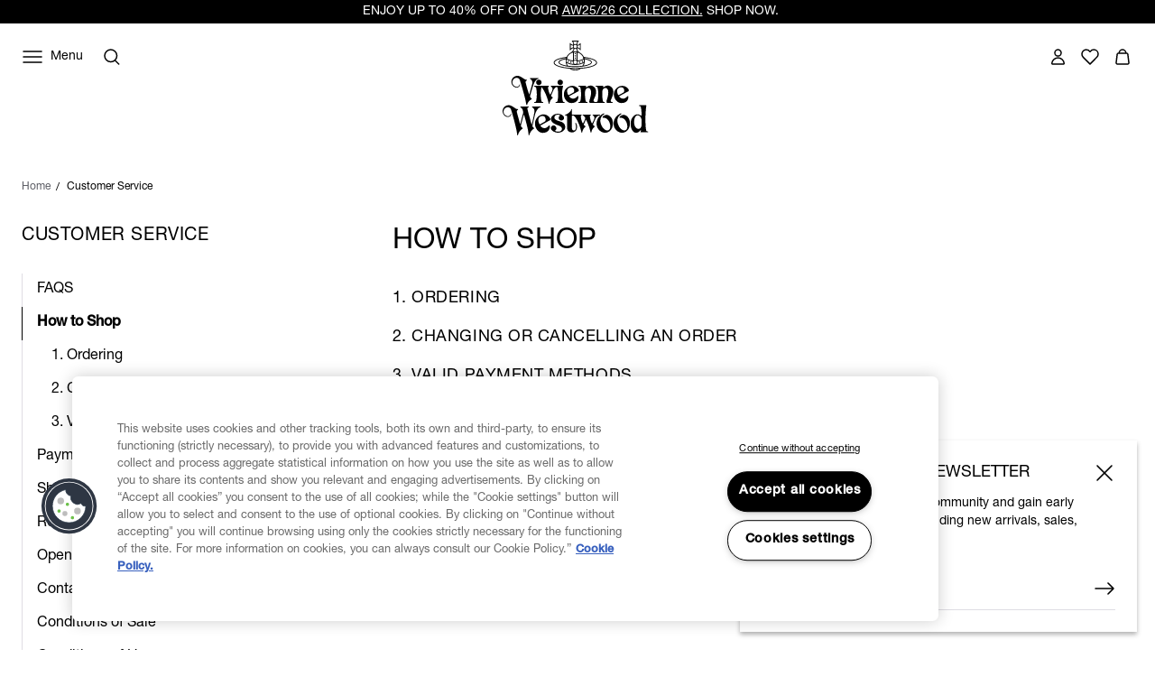

--- FILE ---
content_type: text/html;charset=UTF-8
request_url: https://www.viviennewestwood.com/customer-service/how-to-shop/
body_size: 58966
content:
<!DOCTYPE html>
<html
lang="en"
dir="ltr"
data-action="Search-ShowContent"
data-querystring="fdid=shopping"
data-siteid="viviennewestwood-eu"
data-locale="default"
>
<head>
<meta charset="UTF-8"/>






<link rel="preconnect" href="https://cdn.cquotient.com" crossorigin="anonymous"/>
<link rel="dns-prefetch" href="https://cdn.cquotient.com"/>



<link rel="preconnect" href="https://www.google-analytics.com" crossorigin="anonymous"/>
<link rel="dns-prefetch" href="https://www.google-analytics.com"/>



<link rel="preconnect" href="https://www.googletagmanager.com" crossorigin="anonymous"/>
<link rel="dns-prefetch" href="https://www.googletagmanager.com"/>




<link
    rel="preload"
    as="font"
    href="/on/demandware.static/Sites-viviennewestwood-eu-Site/-/default/dw2e91bb99/fonts/helvetica-neue/NeueHelvetica55Roman.woff2"
    type="font/woff2"
    crossorigin="anonymous"
/>
<style>
    @font-face {
        font-family: 'helvetica-neue';
        font-style:  normal;
        font-weight: 400;
        font-display: swap;
        src: url("/on/demandware.static/Sites-viviennewestwood-eu-Site/-/default/dw2e91bb99/fonts/helvetica-neue/NeueHelvetica55Roman.woff2") format("woff2"),
            url("/on/demandware.static/Sites-viviennewestwood-eu-Site/-/default/dw71f8ca2f/fonts/helvetica-neue/NeueHelvetica55Roman.woff") format("woff");
    }

    @font-face {
        font-family: 'helvetica-neue';
        font-style:  normal;
        font-weight: 500;
        font-display: swap;
        src: url("/on/demandware.static/Sites-viviennewestwood-eu-Site/-/default/dwd09442d9/fonts/helvetica-neue/NeueHelvetica65Medium.woff2") format("woff2"),
            url("/on/demandware.static/Sites-viviennewestwood-eu-Site/-/default/dwd7fc2251/fonts/helvetica-neue/NeueHelvetica65Medium.woff") format("woff");
    }

    @font-face {
        font-family: 'times-new-roman';
        font-style:  normal;
        font-weight: 400;
        font-display: swap;
        src: url("/on/demandware.static/Sites-viviennewestwood-eu-Site/-/default/dw95f01d1d/fonts/times-new-roman/TimesNewRomanRegular.woff2") format("woff2"),
            url("/on/demandware.static/Sites-viviennewestwood-eu-Site/-/default/dw15067f54/fonts/times-new-roman/TimesNewRomanRegular.woff") format("woff");
    }
</style>

<meta content="ie=edge" http-equiv="x-ua-compatible"/>
<meta content="width=device-width, initial-scale=1.0, maximum-scale=5.0" name="viewport"/>
<meta content="telephone=no" name="format-detection">

<title>How to Shop | Vivienne Westwood®</title>

<meta name="title" content="How to Shop | Vivienne Westwood&reg;"/>
<meta name="description" content="Customer Service | Shopping the Vivienne Westwood Online Store is easy!"/>
<meta name="keywords" content=""/>

    <meta name="robots" content="index,follow"/>






    
        <link rel="alternate" href="https://www.viviennewestwood.com/en-au/customer-service/how-to-shop/" hreflang="en-au"/>
    
        <link rel="alternate" href="https://www.viviennewestwood.com/en-ca/customer-service/how-to-shop/" hreflang="en-ca"/>
    
        <link rel="alternate" href="https://www.viviennewestwood.com/zh-cn/customer-service/how-to-shop/" hreflang="zh-cn"/>
    
        <link rel="alternate" href="https://www.viviennewestwood.com/en-cn/customer-service/how-to-shop/" hreflang="en-cn"/>
    
        <link rel="alternate" href="https://www.viviennewestwood.com/en-fr/customer-service/how-to-shop/" hreflang="en-fr"/>
    
        <link rel="alternate" href="https://www.viviennewestwood.com/fr-fr/customer-service/how-to-shop/" hreflang="fr-fr"/>
    
        <link rel="alternate" href="https://www.viviennewestwood.com/en-de/customer-service/how-to-shop/" hreflang="en-de"/>
    
        <link rel="alternate" href="https://www.viviennewestwood.com/en-hk/customer-service/how-to-shop/" hreflang="en-hk"/>
    
        <link rel="alternate" href="https://www.viviennewestwood.com/en-ie/customer-service/how-to-shop/" hreflang="en-ie"/>
    
        <link rel="alternate" href="https://www.viviennewestwood.com/en-it/customer-service/how-to-shop/" hreflang="en-it"/>
    
        <link rel="alternate" href="https://www.viviennewestwood.com/en-mx/customer-service/how-to-shop/" hreflang="en-mx"/>
    
        <link rel="alternate" href="https://www.viviennewestwood.com/en-nz/customer-service/how-to-shop/" hreflang="en-nz"/>
    
        <link rel="alternate" href="https://www.viviennewestwood.com/it-it/customer-service/how-to-shop/" hreflang="it-it"/>
    
        <link rel="alternate" href="https://www.viviennewestwood.com/en-es/customer-service/how-to-shop/" hreflang="en-es"/>
    
        <link rel="alternate" href="https://www.viviennewestwood.com/en-ch/customer-service/how-to-shop/" hreflang="en-ch"/>
    
        <link rel="alternate" href="https://www.viviennewestwood.com/fr-ch/customer-service/how-to-shop/" hreflang="fr-ch"/>
    
        <link rel="alternate" href="https://www.viviennewestwood.com/it-ch/customer-service/how-to-shop/" hreflang="it-ch"/>
    
        <link rel="alternate" href="https://www.viviennewestwood.com/en-gb/customer-service/how-to-shop/" hreflang="en-gb"/>
    
        <link rel="alternate" href="https://www.viviennewestwood.com/en-us/customer-service/how-to-shop/" hreflang="en-us"/>
    
        <link rel="alternate" href="https://www.viviennewestwood.com/customer-service/how-to-shop/" hreflang="x-default"/>
    



    <link rel="canonical" href="https://www.viviennewestwood.com/customer-service/how-to-shop/"/>







    
    
    <script src="//cdn.ometria.com/tags/8521bdbc96423089.js"></script>









    <script>
    window.csrfToken = {
        "name": "csrf_token",
        "value": "QEKpQwHHsr-SHblAXVnvCoiG62sXIuSfJyYeAZ-9GGkWDvL8iaC_PkFOqD4hnyClRBXw58i5ukEgR84MJmF86bcrZb8xnYwi3f5qFGX-9DqDZn7E_wle7noUPb77tucgfg6ni5xKdZaQ3bU28Wy8UCJQbkas8RfKt1lI4lqSWeMKhoV61WU="
    };
</script>


<script>
    window.sfccUnCachedData = {"customerData":{"customerId":"ab5A3hWixy8jS5h1zk7M4v0GqN","isAnonymous":true},"consentTrackingHint":true};
</script>

<script>
(function () {
if(!window.dataLayer) {
window.dataLayer = [];
}
window.gtmUserData = JSON.parse("\u007b\"loginStatus\"\u003a\"guest\"\u002c\"currency\"\u003a\"EUR\"\u007d");
})();
</script>




<script>
(function () {
if(!window.dataLayer) {
window.dataLayer = [];
}
var pageData = JSON.parse("\u007b\"pageType\"\u003a\"other\"\u002c\"locale\"\u003a\"default\"\u007d")
function report(eventName, eventValue, data) {
var trackData = {};
trackData[eventName] = eventValue;
trackData = Object.assign(trackData, data);
window.dataLayer.push(trackData);
}
report('event', 'VW_data', {
...pageData,
...window.gtmUserData
});
})();
</script>

<!-- Google Tag Manager -->
<script>
window.dataLayer = window.dataLayer || [];
function report(eventName, eventValue, data) {
var trackData = {};
trackData[eventName] = eventValue;
if (data) {
trackData.ecommerce = data;
}
window.dataLayer.push({ ecommerce: null });
window.dataLayer.push(trackData);
}
(function(w,d,s,l,i){w[l]=w[l]||[];w[l].push({'gtm.start':
new Date().getTime(),event:'gtm.js'});var f=d.getElementsByTagName(s)[0],
j=d.createElement(s),dl=l!='dataLayer'?'&l='+l:'';j.async=true;j.src=
'https://www.googletagmanager.com/gtm.js?id='+i+dl;f.parentNode.insertBefore(j,f);
})(window,document,'script','dataLayer','GTM-53KKHNB');
report('js', new Date());
report('config', 'GTM-53KKHNB');
</script>
<!-- End Google Tag Manager -->


















    


<link as="style" href="/on/demandware.static/Sites-viviennewestwood-eu-Site/-/default/v1768881667160/common-critical.css" rel="preload"/>

<link
rel="stylesheet"
href="/on/demandware.static/Sites-viviennewestwood-eu-Site/-/default/v1768881667160/common-critical.css"
class="js-styles"


/>



<script> </script>





    


<link as="style" href="/on/demandware.static/Sites-viviennewestwood-eu-Site/-/default/v1768881667160/common.css" rel="preload"/>

<link
rel="stylesheet"
href="/on/demandware.static/Sites-viviennewestwood-eu-Site/-/default/v1768881667160/common.css"
class="js-styles"
media="print" onload="if(media!=='all')media='all'"

/>

<noscript>
<link
rel="stylesheet"
href="/on/demandware.static/Sites-viviennewestwood-eu-Site/-/default/v1768881667160/common.css"

/>
</noscript>




    


<link as="style" href="/on/demandware.static/Sites-viviennewestwood-eu-Site/-/default/v1768881667160/static-pages.css" rel="preload"/>

<link
rel="stylesheet"
href="/on/demandware.static/Sites-viviennewestwood-eu-Site/-/default/v1768881667160/static-pages.css"
class="js-styles"
media="print" onload="if(media!=='all')media='all'"

/>

<noscript>
<link
rel="stylesheet"
href="/on/demandware.static/Sites-viviennewestwood-eu-Site/-/default/v1768881667160/static-pages.css"

/>
</noscript>









    <script>
        (function () {
            var errors = [];

            function send() {
                if (errors.length === 0) { return; }
                var request = window.XMLHttpRequest;
                try {
                    var xhr = new request();
                    var logurl = "/on/demandware.store/Sites-viviennewestwood-eu-Site/default/Error-JsLogger";
                    var params = JSON.stringify(errors);
                    errors = [];

                    xhr.open("POST", logurl, true);
                    xhr.setRequestHeader("Content-Type", "application/json");
                    xhr.setRequestHeader("x-requested-with", "XMLHttpRequest");
                    xhr.timeout = 5000;
                    xhr.send(params);
                } catch (e) {}
            }

            function getDebounceSend() {
                var timer = null;
                return function() {
                    if (timer) return;
                    timer = setTimeout(function () {
                        send();
                        timer = null;
                    }, 500);
                };
            }

            var debouncedSend = getDebounceSend();

            function log(type, message, line, column, e) {
                errors.push({
                    type: type,
                    message: message,
                    url: window.location.href,
                    line: line,
                    column: column,
                    stack: e && e.stack
                });
                debouncedSend();
            }

            window.onerror = function(message, url, line, column, e) {
                log('window.onerror', message, line, column, e);
                return false;
            };
            if (window.console) {
                var consoleError = console.error;
                console.error = function () {
                    consoleError.apply(this, arguments);
                    log('console.error', arguments[0], 'N/A', 'N/A', new Error());
                };

                var consoleWarn = console.warn;
                console.warn = function () {
                    consoleWarn.apply(this, arguments);
                    log('console.warn', arguments[0], 'N/A', 'N/A', new Error());
                };
            }
        })();
    </script>




<script>
    window.contexts = ["global","content","commerce_payments","paypal"];
    window.sfccData = {"wishlistActionUrls":{"getItems":"/on/demandware.store/Sites-viviennewestwood-eu-Site/default/Wishlist-GetItems","addToWishlist":"/on/demandware.store/Sites-viviennewestwood-eu-Site/default/Wishlist-AddProduct","removeFromWishlist":"/on/demandware.store/Sites-viviennewestwood-eu-Site/default/Wishlist-RemoveProduct"},"siteData":{"id":"viviennewestwood-eu"},"countrySelectorType":"dialog","isCountryCodeInputEnabled":true};
</script>



<script>
    window.headInitTime = Date.now();

    window.tauData = window.tauData || {};
    window.tauData.currentSiteId = 'viviennewestwood-eu';
    window.tauData.currentSiteLocale = '';

    document.addEventListener('DOMContentLoaded', function () {
        window.domReadyTime = Date.now();
    }, { once: true });
    window.assetsStaticURL = '/on/demandware.static/Sites-viviennewestwood-eu-Site/-/default/v1768881667160/';
</script>


    
        <script async="async" src="/on/demandware.static/Sites-viviennewestwood-eu-Site/-/default/v1768881667160/app_custom_core.js" crossorigin="anonymous"></script>
    




<link color="#ffffff" href="/on/demandware.static/Sites-viviennewestwood-eu-Site/-/default/dw8e2793e1/images/favicons/safari-pinned-tab.svg" rel="mask-icon"/>

    <link href="/on/demandware.static/Sites-viviennewestwood-eu-Site/-/default/dw3b8d89e9/images/favicons/apple-icon-180x180.png" rel="apple-touch-icon" sizes="180x180"/>

    <link href="/on/demandware.static/Sites-viviennewestwood-eu-Site/-/default/dw46a498b7/images/favicons/apple-icon-152x152.png" rel="apple-touch-icon" sizes="152x152"/>

<link href="/on/demandware.static/Sites-viviennewestwood-eu-Site/-/default/dw3b8d89e9/images/favicons/apple-icon-180x180.png" rel="apple-touch-icon"/>


    <link href="/on/demandware.static/Sites-viviennewestwood-eu-Site/-/default/dwf15aa256/images/favicons/favicon-32x32.png" rel="icon" sizes="32x32" type="image/png"/>

    <link href="/on/demandware.static/Sites-viviennewestwood-eu-Site/-/default/dw88c4141b/images/favicons/favicon-16x16.png" rel="icon" sizes="16x16" type="image/png"/>

<link href="/on/demandware.static/Sites-viviennewestwood-eu-Site/-/default/dwd7e2f651/images/favicons/manifest.json" rel="manifest"/>
<meta content="#ffffff" name="theme-color"/>


<script type="text/javascript">//<!--
/* <![CDATA[ (head-active_data.js) */
var dw = (window.dw || {});
dw.ac = {
    _analytics: null,
    _events: [],
    _category: "",
    _searchData: "",
    _anact: "",
    _anact_nohit_tag: "",
    _analytics_enabled: "true",
    _timeZone: "Etc/UTC",
    _capture: function(configs) {
        if (Object.prototype.toString.call(configs) === "[object Array]") {
            configs.forEach(captureObject);
            return;
        }
        dw.ac._events.push(configs);
    },
	capture: function() { 
		dw.ac._capture(arguments);
		// send to CQ as well:
		if (window.CQuotient) {
			window.CQuotient.trackEventsFromAC(arguments);
		}
	},
    EV_PRD_SEARCHHIT: "searchhit",
    EV_PRD_DETAIL: "detail",
    EV_PRD_RECOMMENDATION: "recommendation",
    EV_PRD_SETPRODUCT: "setproduct",
    applyContext: function(context) {
        if (typeof context === "object" && context.hasOwnProperty("category")) {
        	dw.ac._category = context.category;
        }
        if (typeof context === "object" && context.hasOwnProperty("searchData")) {
        	dw.ac._searchData = context.searchData;
        }
    },
    setDWAnalytics: function(analytics) {
        dw.ac._analytics = analytics;
    },
    eventsIsEmpty: function() {
        return 0 == dw.ac._events.length;
    }
};
/* ]]> */
// -->
</script>
<script type="text/javascript">//<!--
/* <![CDATA[ (head-cquotient.js) */
var CQuotient = window.CQuotient = {};
CQuotient.clientId = 'bjgv-viviennewestwood-eu';
CQuotient.realm = 'BJGV';
CQuotient.siteId = 'viviennewestwood-eu';
CQuotient.instanceType = 'prd';
CQuotient.locale = 'default';
CQuotient.fbPixelId = '__UNKNOWN__';
CQuotient.activities = [];
CQuotient.cqcid='';
CQuotient.cquid='';
CQuotient.cqeid='';
CQuotient.cqlid='';
CQuotient.apiHost='api.cquotient.com';
/* Turn this on to test against Staging Einstein */
/* CQuotient.useTest= true; */
CQuotient.useTest = ('true' === 'false');
CQuotient.initFromCookies = function () {
	var ca = document.cookie.split(';');
	for(var i=0;i < ca.length;i++) {
	  var c = ca[i];
	  while (c.charAt(0)==' ') c = c.substring(1,c.length);
	  if (c.indexOf('cqcid=') == 0) {
		CQuotient.cqcid=c.substring('cqcid='.length,c.length);
	  } else if (c.indexOf('cquid=') == 0) {
		  var value = c.substring('cquid='.length,c.length);
		  if (value) {
		  	var split_value = value.split("|", 3);
		  	if (split_value.length > 0) {
			  CQuotient.cquid=split_value[0];
		  	}
		  	if (split_value.length > 1) {
			  CQuotient.cqeid=split_value[1];
		  	}
		  	if (split_value.length > 2) {
			  CQuotient.cqlid=split_value[2];
		  	}
		  }
	  }
	}
}
CQuotient.getCQCookieId = function () {
	if(window.CQuotient.cqcid == '')
		window.CQuotient.initFromCookies();
	return window.CQuotient.cqcid;
};
CQuotient.getCQUserId = function () {
	if(window.CQuotient.cquid == '')
		window.CQuotient.initFromCookies();
	return window.CQuotient.cquid;
};
CQuotient.getCQHashedEmail = function () {
	if(window.CQuotient.cqeid == '')
		window.CQuotient.initFromCookies();
	return window.CQuotient.cqeid;
};
CQuotient.getCQHashedLogin = function () {
	if(window.CQuotient.cqlid == '')
		window.CQuotient.initFromCookies();
	return window.CQuotient.cqlid;
};
CQuotient.trackEventsFromAC = function (/* Object or Array */ events) {
try {
	if (Object.prototype.toString.call(events) === "[object Array]") {
		events.forEach(_trackASingleCQEvent);
	} else {
		CQuotient._trackASingleCQEvent(events);
	}
} catch(err) {}
};
CQuotient._trackASingleCQEvent = function ( /* Object */ event) {
	if (event && event.id) {
		if (event.type === dw.ac.EV_PRD_DETAIL) {
			CQuotient.trackViewProduct( {id:'', alt_id: event.id, type: 'raw_sku'} );
		} // not handling the other dw.ac.* events currently
	}
};
CQuotient.trackViewProduct = function(/* Object */ cqParamData){
	var cq_params = {};
	cq_params.cookieId = CQuotient.getCQCookieId();
	cq_params.userId = CQuotient.getCQUserId();
	cq_params.emailId = CQuotient.getCQHashedEmail();
	cq_params.loginId = CQuotient.getCQHashedLogin();
	cq_params.product = cqParamData.product;
	cq_params.realm = cqParamData.realm;
	cq_params.siteId = cqParamData.siteId;
	cq_params.instanceType = cqParamData.instanceType;
	cq_params.locale = CQuotient.locale;
	
	if(CQuotient.sendActivity) {
		CQuotient.sendActivity(CQuotient.clientId, 'viewProduct', cq_params);
	} else {
		CQuotient.activities.push({activityType: 'viewProduct', parameters: cq_params});
	}
};
/* ]]> */
// -->
</script>
<!-- Salesforce Payments -->
<script type="text/javascript">//<!--
/* <![CDATA[ (head-salesforce-payments.js) */
!(function (w, a) {
	var l = function() {
		if (a.length) {
			w.sfpp = new SFPP({
				baseUrl: 'https://www.viviennewestwood.com/on/demandware.store/Sites-viviennewestwood-eu-Site/default/__SYSTEM__SalesforcePayments',
				locale: '%locale%',
				currency: 'EUR'
			});
			a.forEach(w.sfpp.ready);
		}
	};
	w.sfpp = {
		load: l,
		add: function (f) {
			a.unshift(f);
			if (document.readyState === 'complete') {
				l();
			}
		},
		ready: function (f) {
			a.push(f);
		}
	}
}(window, []));
/* ]]> */
//-->
</script>
<script src="https://js.stripe.com/v3/" defer></script>
<script src="https://www.viviennewestwood.com/on/demandware.static/Sites-viviennewestwood-eu-Site/-/default/v1768881667160/internal/jscript/plaid.js?v=25.10.1.12" onload="sfpp.load()" defer></script>
<link type="text/css" href="https://www.viviennewestwood.com/on/demandware.static/Sites-viviennewestwood-eu-Site/-/default/v1768881667160/internal/css/plaid.css?v=25.10.1.12" rel="stylesheet"></link>
<!-- End Salesforce Payments -->



</head>
<body
class="l-page  m-background-light"
id="page-body"
data-widget="focusHighlighter"
data-event-keyup="handleKeyup"
data-event-click="handleClick"
>


    
    <script>
        (function () {
            if(!window.ometriaData) {
                window.ometriaData = {};
            }
            var siteData = {
                storeID: "viviennewestwood-eu_default" || '',
                currencyCode: JSON.parse("\"EUR\"") || '',
                basketDataUrl: "/on/demandware.store/Sites-viviennewestwood-eu-Site/default/Ometria-Basket"
            }

            var pageData = JSON.parse("null") || {};
            var analyticsPageData = JSON.parse("null") || {};

            pageData.pageType = analyticsPageData.pageType || 'other';
            window.ometriaData.siteData = siteData;
            window.ometriaData.pageData = pageData;
        })();
    </script>




<!-- Google Tag Manager (noscript) -->
<noscript><iframe src="https://www.googletagmanager.com/ns.html?id=GTM-53KKHNB"
height="0" width="0" style="display:none;visibility:hidden"></iframe></noscript>
<!-- End Google Tag Manager (noscript) -->

<svg height="0" width="0" style="position:absolute" viewBox="0 0 0 0" xmlns="http://www.w3.org/2000/svg">
    
    <symbol id="close">
        <path d="M4 4L20 20M4 20L20 4" stroke="currentColor" stroke-miterlimit="10" />
    </symbol>
    <symbol id="close-small">
        <path d="M6 6L18 18M18 6L6 18" stroke="currentColor" />
    </symbol>
    <symbol id="arrow-back" viewBox="0 0 24 24">
        <path stroke="currentColor" d="M15.5 18.5L8.5 11.5L15.5 4.5" stroke-linecap="square" />
    </symbol>
    <symbol id="arrow-forward" viewBox="0 0 24 24">
        <path stroke="currentColor" d="M8.5 4.5L15.5 11.5L8.5 18.5" stroke-linecap="square" />
    </symbol>
    <symbol id="arrow-down" viewBox="0 0 24 24">
        <path stroke="currentColor" d="M1 1L8 8L15 1" stroke-linecap="square" />
    </symbol>
    <symbol id="arrow-right" viewBox="0 0 24 24">
        <path
            d="M22 12.5386L22.3182 12.9243L22.7862 12.5382L22.3178 12.1526L22 12.5386ZM2 13.0121H22V12.0121H2V13.0121ZM14.3622 6.89772L21.6822 12.9246L22.3178 12.1526L14.9978 6.12572L14.3622 6.89772ZM21.6818 12.1529L14.4418 18.126L15.0782 18.8974L22.3182 12.9243L21.6818 12.1529Z"
            fill="currentColor" />
    </symbol>
    <symbol id="filter" viewBox="0 0 24 24">
        <path fill-rule="evenodd" clip-rule="evenodd"
            d="M7.27043 4.15063V4.65063V10.1626V10.6626H6.27043V10.1626V4.65063V4.15063H7.27043ZM6.27043 14.3373V19.3494V19.8494H7.27043V19.3494V14.3373H9.01168H9.51168V13.3373H9.01168H7.27043H6.27043H4.52919H4.02919V14.3373H4.52919H6.27043ZM12.5 11.9999V11.4999H11.5V11.9999V19.3492V19.8492H12.5V19.3492V11.9999ZM12.5 4.15063V4.65063V7.82525H14.2413H14.7413V8.82525H14.2413H12.5V8.82531H11.5V8.82525H9.75876H9.25876V7.82525H9.75876H11.5V4.65063V4.15063H12.5ZM17.7296 19.3494V14.3373H19.4708H19.9708V13.3373H19.4708H17.7296H16.7296H14.9883H14.4883V14.3373H14.9883H16.7296V19.3494V19.8494H17.7296V19.3494ZM17.7296 4.15063V4.65063V10.1626V10.6626H16.7296V10.1626V4.65063V4.15063H17.7296Z"
            fill="currentColor" />
    </symbol>
    <symbol id="bridal-appointments" viewBox="0 0 24 25">
        <path fill="none"
            d="M15.1111 4.84937V8.04937M8.88889 4.84937V8.04937M5 11.2494H19M6.55556 6.44937H17.4444C18.3036 6.44937 19 7.16571 19 8.04937V19.2494C19 20.133 18.3036 20.8494 17.4444 20.8494H6.55556C5.69645 20.8494 5 20.133 5 19.2494V8.04937C5 7.16571 5.69645 6.44937 6.55556 6.44937Z"
            stroke="black" stroke-width="1.5" stroke-linecap="round" stroke-linejoin="round" />
    </symbol>
    <symbol id="personal-shopping" viewBox="0 0 25 25">
        <path fill="none"
            d="M8.7568 8.77737C8.7568 6.60937 10.43 4.84937 12.5 4.84937C14.57 4.84937 16.2432 6.60937 16.2432 8.77737M18.0642 20.8494H6.93578C6.07196 20.8494 5.4027 20.0574 5.51165 19.1534L6.58558 10.0974C6.67897 9.34537 7.28597 8.77737 8.00971 8.77737H16.9825C17.7062 8.77737 18.321 9.34537 18.4066 10.0974L19.4884 19.1534C19.5973 20.0574 18.928 20.8494 18.0642 20.8494Z"
            stroke="black" stroke-width="1.5" stroke-miterlimit="10" />
    </symbol>
    <symbol id="personal-styling" viewBox="0 0 24 25">
        <path fill="none"
            d="M9.14286 8.72018C9.14286 7.95879 9.44388 7.22859 9.97969 6.69021C10.5155 6.15182 11.2422 5.84937 12 5.84937C12.7578 5.84937 13.4845 6.15182 14.0203 6.69021C14.5561 7.22859 14.8571 7.95879 14.8571 8.72018L2.28571 18.1939C2.16578 18.2842 2.07719 18.4102 2.03249 18.554C1.98779 18.6978 1.98925 18.8521 2.03665 18.995C2.08406 19.1379 2.17502 19.2622 2.29664 19.3503C2.41825 19.4383 2.56437 19.4857 2.71429 19.4857H21.2857C21.4356 19.4857 21.5817 19.4383 21.7034 19.3503C21.825 19.2622 21.9159 19.1379 21.9633 18.995C22.0108 18.8521 22.0122 18.6978 21.9675 18.554C21.9228 18.4102 21.8342 18.2842 21.7143 18.1939L12 10.8733"
            stroke="black" stroke-width="1.5" stroke-linecap="round" stroke-linejoin="round" />
    </symbol>
    
        
        <symbol id="star">
            <path
                d="m13.344 15.662-5.0953-2.6691-5.0873 2.6842 0.96393-5.6707-4.1249-4.0089 5.691-0.83558 2.538-5.1618 2.5533 5.1543 5.6935 0.81868-4.113 4.0211z">
            </path>
        </symbol>
        
        <symbol id="star-half">
            <path class="b-rating-empty"
                d="m13.344 15.662-5.0953-2.6691-5.0873 2.6842 0.96393-5.6707-4.1249-4.0089 5.691-0.83558 2.538-5.1618 2.5533 5.1543 5.6935 0.81868-4.113 4.0211z">
            </path>
            <path class="b-rating-filled"
                d="m8.1348 0.19141-2.4434 4.9707-5.6914 0.83594 4.125 4.0078-0.96484 5.6719 4.9746-2.625v-12.861z">
            </path>
        </symbol>
    

    
        <symbol id="heart" viewBox="0 0 24 24">
            <path
                d="M12.0095 6.35147C11.156 4.94059 9.61012 4.01001 7.86512 4.01001C5.19073 4.01001 3 6.19137 3 8.90306C3 10.2239 3.5216 11.4146 4.35616 12.2952L11.5732 19.5797L11.9905 20L12.4078 19.5797L19.5016 12.4253C20.4215 11.5347 21 10.2839 21 8.89306C21 6.17136 18.8093 4 16.1349 4C14.3804 4 12.844 4.94059 11.9905 6.34146L12.0095 6.35147Z"
                stroke="currentColor" stroke-width="1.5" stroke-linecap="round" stroke-linejoin="round" />
        </symbol>
    

    
        <symbol id="quickbuy" viewBox="0 0 48 48">
            <path fill="currentColor"
                d="M28.133 31.484c1.524 0 2.784 1.26 2.825 2.804 0 1.544-1.26 2.804-2.825 2.804-1.564 0-2.824-1.26-2.824-2.804 0-1.544 1.26-2.804 2.824-2.804zm-9.204 0c1.564 0 2.824 1.26 2.824 2.804 0 1.544-1.26 2.804-2.824 2.804-1.565 0-2.825-1.26-2.825-2.804 0-1.544 1.26-2.804 2.825-2.804zm9.204 1.768c-.589 0-1.056.447-1.056 1.036 0 .59.467 1.037 1.056 1.037.549 0 1.037-.488 1.057-1.037 0-.589-.467-1.036-1.057-1.036zm-9.204 0c-.59 0-1.057.447-1.057 1.036 0 .59.467 1.037 1.057 1.037.569 0 1.056-.488 1.056-1.037 0-.589-.467-1.036-1.056-1.036zm12.618-5.222c-.264 1.138-1.32 1.97-2.52 1.97H18.36c-1.179 0-2.215-.812-2.52-1.97l-3.25-12.862c-.102-.386-.427-.63-.813-.63H9.053c-.487 0-.873-.386-.873-.874s.386-.874.873-.874h2.723c1.2 0 2.235.813 2.52 1.95l.508 1.931h9.54l-.01.035C25.32 13.406 28.379 11 32 11c4.418 0 8 3.582 8 8s-3.582 8-8 8l-.198-.002zm-7.523-9.652-.005.061h-8.768l2.316 9.184c.102.386.427.63.813.63h10.647c.386 0 .712-.264.813-.63l.213-.862.012.003C26.582 25.9 24 22.751 24 19c0-.21.008-.417.024-.622zM32 12.6c-3.535 0-6.4 2.865-6.4 6.4s2.865 6.4 6.4 6.4 6.4-2.865 6.4-6.4-2.865-6.4-6.4-6.4zm-.05 1.9c.414 0 .75.336.75.75v2.95h3.05c.414 0 .75.336.75.75s-.336.75-.75.75H32.7v3.05c0 .414-.336.75-.75.75s-.75-.336-.75-.75V19.7h-2.95c-.414 0-.75-.336-.75-.75s.336-.75.75-.75h2.95v-2.95c0-.414.336-.75.75-.75z" />
        </symbol>
    

</svg>
<div class="b-notification_dialogs">














<div
    data-widget="consentTrackingCore"
    id="consentTrackingCore"
    data-reject-url="/on/demandware.store/Sites-viviennewestwood-eu-Site/default/ConsentTracking-SetSession?consent=false"
    data-accept-url="/on/demandware.store/Sites-viviennewestwood-eu-Site/default/ConsentTracking-SetSession?consent=true"
>
    <div
        id="consent-dialog"
        class="b-notification_dialog"
        data-tau="consent-dialog"
    >
        <div class="b-notification_dialog-inner">
            <div class="b-notification_dialog-content">
                

    
    
    <div class="b-content_asset">
        <!-- dwMarker="content" dwContentID="f9fe82a4841eb4322332f5085c" -->
        <h2 id="consent-dialog-label" class="b-notification_dialog-title">Consent tracking</h2>
                <p id="consent-dialog-description">
                    We use cookies to personalize our service and provide you with the best possible experience.
                    By continuing to use this site, you agree to this cookie usage.
                    You can learn more about cookies and how your data is processed in
                    <a href="https://www.viviennewestwood.com/privacy-policy.html" target="_blank" rel="noreferrer">Privacy Policy</a>
                </p>
    </div>





            </div>
            <button
                class="b-notification_dialog-button b-button m-outline"
                aria-controls="consent-dialog"
                type="button"
                data-event-click="accept"
                data-tau="consent-dialog_accept"
            >
                Accept all
            </button>
            <button
                class="b-notification_dialog-button b-button m-link-text"
                aria-controls="consent-dialog"
                type="button"
                data-event-click="reject"
                data-tau="consent-dialog_reject"
            >
                Accept without<br>tracking
            </button>
        </div>
    </div>
</div>

<script>
    document.getElementById('consentTrackingCore').setAttribute('hidden', 'hidden');
</script>

<div data-widget="connectionMonitor">
    <div data-ref="container"></div>

    <script type="text/plain" data-ref="template">
        <div
            id="connection-dialog"
            role="alert"
            class="b-message m-error_secondary b-connection_monitor"
        >
            <div class="b-connection_monitor-inner">
                <div class="b-connection_monitor-icon">
                    <svg width="24" height="24" viewBox="0 0 24 24" fill="none" focusable="false">
    <path d="M1.67969 3L19.6797 21" stroke="currentColor" stroke-width="1.5" stroke-linecap="round" stroke-linejoin="round" />
    <path d="M16.2998 11.8501C17.1198 12.2501 17.8898 12.7501 18.5798 13.3401" stroke="currentColor" stroke-width="1.5"
        stroke-linecap="round" stroke-linejoin="round" />
    <path d="M4.58008 13.3398C5.97008 12.1798 7.63008 11.3798 9.41008 11.0098" stroke="currentColor" stroke-width="1.5"
        stroke-linecap="round" stroke-linejoin="round" />
    <path d="M10.29 5.84004C12.43 5.67004 14.59 5.93004 16.63 6.61004C18.67 7.29004 20.55 8.37004 22.16 9.79004"
        stroke="currentColor" stroke-width="1.5" stroke-linecap="round" stroke-linejoin="round" />
    <path d="M1 9.7898C2.3 8.6398 3.77 7.7198 5.36 7.0498" stroke="currentColor" stroke-width="1.5" stroke-linecap="round"
        stroke-linejoin="round" />
    <path d="M8.11035 16.9C9.13035 16.18 10.3404 15.79 11.5904 15.79C12.8404 15.79 14.0504 16.18 15.0604 16.9"
        stroke="currentColor" stroke-width="1.5" stroke-linecap="round" stroke-linejoin="round" />
    <path d="M11.5801 20.79H11.5901" stroke="currentColor" stroke-width="1.5" stroke-linecap="round" stroke-linejoin="round" />
</svg>
                </div>
                <span class="b-connection_monitor-message">
                    <span class="b-connection_monitor-caption">
                        No connection.
                    </span>
                    Please check your internet connection and try again.
                </span>
            </div>
            <button
                class="b-connection_monitor-btn"
                aria-controls="connection-dialog"
                aria-label="Close"
                title="Close"
                type="button"
                data-event-click="hideAlert"
            >
                <svg aria-hidden="true" width="24" height="24" viewBox="0 0 24 24" focusable="false">
    <use href="#close-small"></use>
</svg>

            </button>
        </div>
    </script>
</div>

</div>
<a href="#maincontent" class="b-skip_to" rel="nofollow">
    <span class="b-skip_to-text">Skip to Content (Press Enter)</span>
</a>
<a href="#footercontent" class="b-skip_to" rel="nofollow">
    <span class="b-skip_to-text">Skip to Footer (Press Enter)</span>
</a>















<div id="js-disabled">
    <noscript>
        <div class="b-header_message m-error" role="alert">
            <div class="b-header_message-inner">
                

    
    

    
    
    <div class="b-content_asset">
        <!-- dwMarker="content" dwContentID="9cef6e17e8fcd40322397b1132" -->
        Your browser does not have JS enabled, you are still able to browse the website but you won't be able to access advanced features such as editing or logging in.
    </div>





            </div>
        </div>
        <div
    data-widget="headerContentSlot"
    class="b-header_utility">
    <div class="b-header_utility-inner">
        
	 


	<div class="html-slot-container">
    
        
            <div class="b-header_utility-item m-promo_slot" style="width: 95vw;margin-left: 50%; transform: translateX(-50%); max-width: 100%;">ENJOY UP TO 40% OFF ON OUR <a href="https://www.viviennewestwood.com/sale/">AW25/26 COLLECTION.</a>&nbsp;SHOP NOW.</div>
        
    
</div>
 
	
    </div>
</div>

    </noscript>
</div>


<script>
    document.getElementById('js-disabled').style.display = 'none';
</script>

<div class="b-header_message m-error" role="alert" id="js-outdated-browser" style="display:none;">
    <div class="b-header_message-inner">
        

    
    

    
    
    <div class="b-content_asset">
        <!-- dwMarker="content" dwContentID="8d1dd8a771236fd8b9de92eb69" -->
        You are using an unsupported browser or your browser might be in the Compatibility View mode.
    </div>





    </div>
</div>


<script>
    if (typeof Symbol === 'undefined') {
        document.getElementById('js-outdated-browser').style.display = 'block';
    }
</script>

<div class="b-header_message m-error" role="alert" id="cookies-error-message" style="display:none;">
    <div class="b-header_message-inner">
        

    
    

    
    
    <div class="b-content_asset">
        <!-- dwMarker="content" dwContentID="2a93089bdf0bf1af452be7f278" -->
        Your cookies are disabled. To experience the full world of SFRA, please enable these or check whether another program is
                blocking them. By enabling them, you are agreeing to our <a href="https://www.viviennewestwood.com/privacy-policy.html" target="_blank" rel="noreferrer">Cookie Policy.</a>
    </div>





    </div>
</div>

<script>
    if (!navigator.cookieEnabled) {
        document.getElementById('cookies-error-message').style.display = 'block';
    }
</script>





<div
    data-widget="headerContentSlot"
    class="b-header_utility">
    <div class="b-header_utility-inner">
        
	 


	<div class="html-slot-container">
    
        
            <div class="b-header_utility-item m-promo_slot" style="width: 95vw;margin-left: 50%; transform: translateX(-50%); max-width: 100%;">ENJOY UP TO 40% OFF ON OUR <a href="https://www.viviennewestwood.com/sale/">AW25/26 COLLECTION.</a>&nbsp;SHOP NOW.</div>
        
    
</div>
 
	
    </div>
</div>




<header
    class="l-header m-light_bg m-75"
    data-widget="header"
    data-context="header"
    data-init-on-load="loadContext"
    aria-label="Site header"
    data-tau-unique="header"
>
    <div class="l-header-inner">
        <div class="l-header-left b-header_actions">
            <div class="b-header_actions">
                <div class="b-header_actions-item m-hamburger">
                    <button
    id="main-navigation-toggle"
    class="b-header_button m-navigation"
    type="button"
    aria-controls="main-navigation"
    aria-haspopup="true"
    aria-expanded="false"
    aria-label="Menu"
    title="Menu"
    data-widget="menuPanelToggle"
    data-event-click.prevent="onClick"
    data-event-keydown="handleKeydown"
    data-tau="header_hamburger"
>
    <svg width="24" height="24" viewBox="0 0 24 24" fill="none" xmlns="http://www.w3.org/2000/svg">
    <path d="M22 6H2M22 12H2M22 18H2" stroke="currentcolor"
          stroke-width="1.5" stroke-linecap="round" stroke-linejoin="round"/>
</svg>

    <span class="b-header_button-text">Menu</span>
</button>

                </div>

                <div class="b-header_actions-item m-search" role="search">
                    <button
    class="b-search_toggle"
    data-widget="emitBusEvent"
    data-bus-event-type="page.show.searchbox"
    data-event-click.prevent="emitBusEvent"
    data-tau="header_search"
    type="button"
    aria-haspopup="true"
    aria-label="Search"
    title="Search"
>
    <span class="b-search_toggle-icon">
        <svg width="24" height="24" viewBox="0 0 24 24" fill="none" xmlns="http://www.w3.org/2000/svg">
    <path d="M19.66 20L15.43 15.77M17.52 10.76C17.52 14.4934 14.4934 17.52 10.76 17.52C7.02656 17.52 4 14.4934 4 10.76C4 7.02656 7.02656 4 10.76 4C14.4934 4 17.52 7.02656 17.52 10.76Z"
          stroke="currentcolor" stroke-width="1.5" stroke-linecap="round" stroke-linejoin="round"/>
</svg>

    </span>
    <span class="b-search_toggle-text">
        Search
    </span>
</button>

                </div>

            </div>
        </div>
        <div class="l-header-middle">
            <div class="b-logo_sticky">
                <a
    class="b-logo"
    href="/"
    title="Home page"
    data-tau="logo"
>
    

    
    

    
    
    <div class="b-content_asset">
        <!-- dwMarker="content" dwContentID="fe2321e6c9ccc2deb5558e85a9" -->
        <svg width="64" height="64" viewBox="0 0 64 64" aria-label="Vivienne Westwood home page link" focusable="false"><path fill="currentColor" fill-rule="evenodd" clip-rule="evenodd" d="M41.3706 29.7798C40.1599 28.5632 38.7528 27.59 37.2194 26.9034C35.3617 25.2192 34.2367 21.9716 34.6739 21.1264C34.7008 21.0647 34.7424 21.0113 34.7947 20.9715C34.847 20.9317 34.9082 20.9068 34.9723 20.8992C35.8413 20.7588 37.7012 22.2258 38.7647 23.3095L39.7787 24.3395V12.7391L38.7647 13.7344C36.1067 16.3544 35.3087 15.9522 34.7613 15.3765C34.2963 14.8875 35.3103 12.3021 36.5222 10.3115L37.1208 9.3335H26.6688L27.2838 10.2924C29.2278 13.6061 29.1453 15.1129 29.0118 15.3401L29.0082 15.3443C28.7886 15.6054 28.1327 16.3852 25.0925 13.7795L24.1131 12.9402V24.3846L25.1271 23.3442C26.1576 22.2968 28.034 20.8455 28.898 20.9686C28.972 20.9718 29.0437 20.9962 29.1053 21.0394C29.167 21.0825 29.2162 21.1426 29.2475 21.2131C29.8744 22.3234 28.3062 24.9476 26.4315 26.8653C25.401 27.3182 24.4227 27.9018 23.5192 28.606C21.7763 29.9644 20.3604 31.7336 19.3853 33.7716C19.3073 33.9345 19.2323 34.0988 19.1604 34.2644C7.47812 35.7325 0.507935 38.9953 0.507935 43.0133C0.507935 47.8776 11.2496 51.1366 23.6432 52.1568C25.9938 53.9947 28.8529 54.9738 31.7841 54.9426C34.6846 54.9531 37.5116 53.9904 39.8547 52.1962C52.4469 51.2225 63.4784 47.9393 63.4921 42.9959C63.4921 38.2606 53.6873 35.3722 44.3891 34.2284C43.6598 32.5625 42.6368 31.0523 41.3706 29.7798ZM33.406 21.5269C33.3615 22.8446 34.0483 24.6513 35.0198 26.1394C33.1882 25.6774 31.2833 25.6115 29.4215 25.9496C29.1753 25.9943 28.9306 26.0459 28.6878 26.1043C29.7248 24.722 30.6345 23.0486 30.57 21.6537C30.9761 21.8225 31.4108 21.9104 31.8519 21.9104C32.3101 21.9106 32.7639 21.8159 33.1873 21.6315C33.2614 21.5993 33.3343 21.5644 33.406 21.5269ZM35.0589 19.6874C36.3903 19.8441 37.6357 20.4681 38.5915 21.4628V15.5863C37.445 16.564 36.2463 17.2643 35.1345 16.9981C35.2703 17.3948 35.3408 17.8152 35.3408 18.2412C35.341 18.7231 35.2509 19.2004 35.0757 19.6456C35.0702 19.6596 35.0646 19.6735 35.0589 19.6874ZM33.4854 14.9991C33.4548 13.6382 34.302 11.8054 34.9707 10.5906H28.8254C29.8678 12.5688 30.2516 14.0198 30.243 14.9855C30.5339 14.8265 30.8462 14.7106 31.1712 14.6426C31.848 14.501 32.5495 14.5737 33.187 14.8514C33.289 14.8958 33.3885 14.9451 33.4854 14.9991ZM28.5915 16.9351C27.7346 17.037 26.66 16.5795 25.3052 15.5447V21.4923C26.2262 20.5494 27.4065 19.9421 28.6728 19.7529C28.6575 19.7173 28.6427 19.6815 28.6285 19.6454C28.3644 18.9749 28.2953 18.2372 28.43 17.5254C28.4682 17.3233 28.5223 17.1259 28.5915 16.9351ZM19.6815 47.4813C18.5143 45.3101 17.8982 42.8505 17.9043 40.3411C17.9037 39.4531 17.9803 38.5699 18.1314 37.7021C11.2191 39.039 8.74554 41.0948 8.74554 42.4722C8.74554 44.3389 12.9087 46.3438 19.6815 47.4813ZM18.6516 35.6072C18.5816 35.8223 18.5165 36.0389 18.4562 36.257L18.4259 36.3547C14.1884 37.1229 7.54354 38.9054 7.54354 42.4688C7.54354 47.1488 20.0352 49.6649 31.7815 49.6649C43.5279 49.6649 56.0195 47.1506 56.0195 42.4688C56.0195 38.9454 49.3781 37.1629 45.1413 36.3756C45.0691 36.1061 44.9895 35.8384 44.9024 35.573C55.2019 36.9205 62.2983 39.94 62.2983 43.0115C62.2983 46.399 53.4918 49.9759 39.7099 50.9697C39.6338 50.957 39.5561 50.9602 39.4812 50.9791C39.4705 50.9818 39.4598 50.9848 39.4492 50.9882C37.1025 51.1511 34.6135 51.2393 32.0008 51.2393C13.8784 51.2393 1.70334 46.9772 1.70334 43.0115C1.70334 40.427 6.95304 37.1684 18.6516 35.6072ZM19.9722 35.4655C20.1143 35.0851 20.2732 34.7109 20.4487 34.3443C21.3393 32.4841 22.6319 30.8691 24.223 29.629C25.5634 28.5842 27.0843 27.8299 28.6971 27.4059V39.8907C25.4996 39.4273 22.4112 38.3416 19.5905 36.6882L19.9722 35.4655ZM26.2313 52.3358C27.9465 53.2269 29.8467 53.6879 31.781 53.6663C33.6828 53.6702 35.5498 53.2203 37.2459 52.3636C35.506 52.4528 33.7491 52.4982 31.9992 52.4982H32.0008C30.0752 52.4982 28.1414 52.4434 26.2313 52.3358ZM43.6982 35.8241C43.0321 33.878 41.9445 32.1214 40.5212 30.6934C39.0882 29.2558 37.355 28.1912 35.4603 27.5851C35.3486 27.5494 35.2366 27.5153 35.1242 27.4829V39.7918C38.2438 39.4425 41.2618 38.4185 43.9881 36.7832C43.9735 36.728 43.9587 36.6728 43.9434 36.6177L43.6982 35.8241ZM45.4342 37.7045C45.6892 39.1698 45.7301 40.6721 45.5517 42.1591C45.3267 44.0346 44.7578 45.8424 43.8805 47.4837C50.6578 46.3477 54.8241 44.3431 54.8241 42.4722C54.8241 41.0956 52.3383 39.0414 45.4342 37.7045ZM42.3256 47.7224C43.1858 46.3623 43.7992 44.8505 44.1385 43.2636C40.4462 45.5314 36.2077 46.6476 31.9205 46.4688V46.4705C27.5436 46.5942 23.2196 45.4877 19.3922 43.2723C19.7297 44.8549 20.3493 46.3649 21.2262 47.719C24.3205 48.1533 27.882 48.4112 31.7848 48.4112C35.6801 48.4112 39.2354 48.1547 42.3256 47.7224ZM44.3888 41.6187C44.4976 40.4321 44.4543 39.2383 44.2622 38.0691C41.4992 39.6735 38.4601 40.6846 35.3216 41.0432C35.4654 41.4597 35.5401 41.9014 35.5401 42.3491C35.5401 43.3636 35.1569 44.3366 34.4748 45.0539L34.4592 45.0702C38.2966 44.7265 41.8881 43.59 44.3116 41.6656C44.3363 41.6479 44.3622 41.6323 44.3888 41.6187ZM29.3404 45.064C25.5938 44.7224 21.9958 43.6379 19.3794 41.806C19.3712 41.7974 19.3629 41.793 19.3547 41.7887C19.3464 41.7844 19.3382 41.78 19.33 41.7714C19.2741 41.7394 19.2144 41.7173 19.153 41.7051C19.1109 41.2534 19.0913 40.7981 19.0947 40.3411C19.0946 39.5412 19.1629 38.7456 19.2976 37.9636C22.1467 39.5835 25.2473 40.6569 28.454 41.1336C28.4052 41.2866 28.3655 41.4434 28.3353 41.6029C28.195 42.3449 28.267 43.114 28.5423 43.813C28.7277 44.2838 28.9998 44.7085 29.3404 45.064ZM33.9288 27.2026V39.1723C33.7301 39.0321 33.5179 38.9123 33.2947 38.8151C32.6301 38.5256 31.8987 38.4498 31.1931 38.5974C30.7266 38.695 30.2852 38.8874 29.8925 39.1612V27.1553C31.2344 26.9438 32.5971 26.9607 33.9288 27.2026ZM31.9028 39.6233C31.3901 39.6233 30.889 39.7831 30.4627 40.0827C30.0365 40.3822 29.7043 40.8079 29.5081 41.306C29.3119 41.8041 29.2606 42.3521 29.3606 42.8809C29.4606 43.4097 29.7075 43.8954 30.07 44.2766C30.4325 44.6578 30.8943 44.9174 31.3971 45.0226C31.8999 45.1278 32.4211 45.0738 32.8947 44.8675C33.3683 44.6612 33.7731 44.3118 34.0579 43.8635C34.3427 43.4153 34.4947 42.8882 34.4947 42.3491C34.4939 41.6265 34.2205 40.9337 33.7346 40.4227C33.2487 39.9117 32.5899 39.6242 31.9028 39.6233ZM31.8864 30.2086C32.4365 30.2086 32.8823 29.7393 32.8823 29.1605C32.8823 28.5817 32.4365 28.1125 31.8864 28.1125C31.3364 28.1125 30.8905 28.5817 30.8905 29.1605C30.8905 29.7393 31.3364 30.2086 31.8864 30.2086ZM32.8823 32.6361C32.8823 33.2149 32.4365 33.6841 31.8864 33.6841C31.3364 33.6841 30.8905 33.2149 30.8905 32.6361C30.8905 32.0573 31.3364 31.5881 31.8864 31.5881C32.4365 31.5881 32.8823 32.0573 32.8823 32.6361ZM31.8864 37.1431C32.4365 37.1431 32.8823 36.6739 32.8823 36.0951C32.8823 35.5163 32.4365 35.047 31.8864 35.047C31.3364 35.047 30.8905 35.5163 30.8905 36.0951C30.8905 36.6739 31.3364 37.1431 31.8864 37.1431ZM39.3427 42.4016C39.3427 42.9709 38.919 43.4323 38.3963 43.4323C37.8736 43.4323 37.4498 42.9709 37.4498 42.4016C37.4498 41.8324 37.8736 41.3709 38.3963 41.3709C38.919 41.3709 39.3427 41.8324 39.3427 42.4016ZM42.1007 42.0518C42.6234 42.0518 43.0471 41.5903 43.0471 41.0211C43.0471 40.4519 42.6234 39.9904 42.1007 39.9904C41.578 39.9904 41.1542 40.4519 41.1542 41.0211C41.1542 41.5903 41.578 42.0518 42.1007 42.0518ZM26.3378 42.3671C26.3378 42.9364 25.9141 43.3978 25.3914 43.3978C24.8687 43.3978 24.445 42.9364 24.445 42.3671C24.445 41.7979 24.8687 41.3364 25.3914 41.3364C25.9141 41.3364 26.3378 41.7979 26.3378 42.3671ZM21.6684 42.0869C22.1911 42.0869 22.6149 41.6255 22.6149 41.0562C22.6149 40.487 22.1911 40.0256 21.6684 40.0256C21.1457 40.0256 20.722 40.487 20.722 41.0562C20.722 41.6255 21.1457 42.0869 21.6684 42.0869ZM30.4952 16.1008C30.8968 15.8186 31.3689 15.668 31.8519 15.668C32.4992 15.6689 33.1199 15.9398 33.5776 16.4212C34.0354 16.9026 34.2929 17.5552 34.2938 18.236C34.2938 18.7439 34.1506 19.2405 33.8823 19.6628C33.6139 20.0851 33.2326 20.4142 32.7864 20.6086C32.3401 20.803 31.8492 20.8538 31.3755 20.7547C30.9018 20.6557 30.4667 20.4111 30.1252 20.0519C29.7837 19.6928 29.5511 19.2352 29.4569 18.737C29.3626 18.2389 29.411 17.7225 29.5958 17.2533C29.7806 16.784 30.0936 16.383 30.4952 16.1008Z"/></svg>
    </div>





</a>

            </div>
            <a
    class="b-logo"
    href="/"
    title="Home page"
    data-tau="logo"
>
    

    
    

    
    
    <div class="b-content_asset">
        <!-- dwMarker="content" dwContentID="8b5da5009ce5cc64e76a5ec96e" -->
        <svg width="172" height="105" viewBox="0 0 172 105" aria-label="Vivienne Westwood home page link" focusable="false">
                    <path fill="currentColor" fill-rule="evenodd" clip-rule="evenodd" d="m44.37,68.01s-1.02.12-1.35-1.04c-.08-.27-.74-3.19-.78-7.41.04-4.23.7-7.15.78-7.41.33-1.16,1.46-1.04,1.46-1.04,1,0,.8-1.03.8-1.03h-9.93c-.48,0-.67,1.03.33,1.03,0,0,1.13-.12,1.46,1.04.08.27.74,3.19.78,7.41-.04,4.23-.7,7.15-.78,7.41-.33,1.16-1.41.99-1.41.99-1,0-1,1.08-.19,1.08h8.94c.87,0,.88-1.03-.11-1.03Z"/><path fill="currentColor" fill-rule="evenodd" clip-rule="evenodd" class="cls-2" d="m43.2,46.27c0,1.67-1.36,3.03-3.03,3.03s-3.03-1.36-3.03-3.03,1.36-3.03,3.03-3.03,3.03,1.36,3.03,3.03Z"/><path fill="currentColor" fill-rule="evenodd" clip-rule="evenodd" class="cls-2" d="m68.06,68.01s-1.02.12-1.35-1.04c-.08-.27-.74-3.19-.78-7.41.04-4.23.3-5.13.55-6.56.25-1.43.33-1.69.5-2.18.16-.43.12-.75-.72-.75h-7.22c-.48,0-.67,1.03.33,1.03,0,0,1.13-.12,1.46,1.04.08.27.74,3.19.78,7.41-.04,4.23-.7,7.15-.78,7.41-.33,1.16-1.41.99-1.41.99-1,0-1,1.08-.19,1.08h8.94c.87,0,.88-1.03-.11-1.03Z"/><path  fill="currentColor" fill-rule="evenodd" clip-rule="evenodd" class="cls-2" d="m66.89,46.27c0,1.67-1.36,3.03-3.03,3.03s-3.03-1.36-3.03-3.03,1.36-3.03,3.03-3.03,3.03,1.36,3.03,3.03Z"/><path fill="currentColor" fill-rule="evenodd" clip-rule="evenodd" class="cls-1" d="m160.55,100.58s-1.13.12-1.46-1.03c-.57-2.99-.78-6.86-.78-13.11s.67-12.23.78-12.88.16-.88.21-1.24c.05-.36-.16-.8-.97-.8h-6.59c-.87,0-.88,1.01.11,1.01,0,0,1.02-.12,1.35,1.03.07.25.67,2.86.77,6.7,0,.06,0,1.08,0,2.5-.21.33-.46.51-.73.32,0,0-1.34-1.42-4.09-1.42s-7.28,3.82-7.28,10.37,3.14,10.06,5.95,10.06c4,0,4.89-3.56,5.53-2.96-.19,1.03-.27,1.28-.42,1.7-.16.43-.12.74.72.74h7.22c.49,0,.67-1.01-.33-1.01Zm-7.57-3.92c-.77.99-2.2,1.25-3.38.96-1.52-.37-2.73-2.1-3.26-3.47-.4-1.02-.52-2.33-.59-3.42-.16-2.43.59-7.97,4.08-7.97,2.06,0,3.52,2.07,4.14,4.45,0,2.6,0,4.96,0,5.05,0,.89-.03,1.63-.06,2.25-.16.74-.5,1.58-.95,2.15Z"/><path fill="currentColor" fill-rule="evenodd" clip-rule="evenodd" class="cls-2" d="m61.16,50.25l-1.67-.18c-1.02,0-5.18,0-5.7,0s-.48.46-.21.63c1.95,1.24,1.86,2.97,1.77,3.43-.45,1.87-1.72,4.23-2.18,5.11-.2.38-.56.47-.82.15-1.34-2.58-1.89-5.85-1.99-7.13-.02-.41-.09-.88.5-1.1.59-.22.58-1.09.01-1.09h-7.46c-1.08,0-.51.92.33,2.07.19.27,2.35,3.22,4.15,7.45,1.72,4.23,2.48,7.21,2.58,7.56s.63,2.45.71,2.69c.12.34.52.38.64.04.76-3.13,1.48-4.49,3.37-6.03.92-.76.14-1.24-.31-1.49-.41-.24-.78-.55-1.12-.91-.07-.2-.07-.46.1-.81.35-.73,2.37-5.71,3-6.7.63-.98,1.77-2.53,3.72-2.86.96-.24.58-.83.58-.83Z"/><path fill="currentColor" fill-rule="evenodd" clip-rule="evenodd" class="cls-2" d="m84.46,54.86c-.68-2.83-6.91-7.74-13.35-2.4-6.68,5.82-2.03,16.71,5.15,16.71s7.99-5.61,7.63-7.34c0,0-.26-1.18-1.1,0-4.74,5.01-8.65,1.07-9.12-.21,1-.58,10.33-5.5,10.33-5.5,0,0,.63-.63.47-1.26Zm-5.53,2.28c-.71.63-5.16,2.96-5.48,3.09-.31.13-.64.44-1.05-.64l-.26-.58c-.16-.45-.31-.95-.45-1.49-1.28-4.98,3.49-6.47,5.74-5.56,2.25.92,2.2,4.53,1.49,5.16Z"/><path fill="currentColor" fill-rule="evenodd" clip-rule="evenodd" class="cls-2" d="m139.89,54.86c-.68-2.83-6.91-7.74-13.35-2.4-6.68,5.82-2.03,16.71,5.15,16.71s7.99-5.61,7.63-7.34c0,0-.26-1.18-1.1,0-4.74,5.01-8.65,1.07-9.12-.21,1-.58,10.33-5.5,10.33-5.5,0,0,.63-.63.47-1.26Zm-5.53,2.28c-.71.63-5.16,2.96-5.48,3.09-.31.13-.64.44-1.05-.64l-.26-.58c-.16-.45-.31-.95-.45-1.49-1.28-4.98,3.48-6.47,5.74-5.56,2.25.92,2.2,4.53,1.49,5.16Z"/><path fill="currentColor" fill-rule="evenodd" clip-rule="evenodd" class="cls-2" d="m52.92,86.86c-.7-3.03-7.1-8.3-13.72-2.57-6.87,6.23-2.09,17.9,5.29,17.9s8.21-6.01,7.84-7.86c0,0-.27-1.26-1.13,0-4.87,5.36-8.89,1.15-9.37-.22,1.02-.62,10.61-5.9,10.61-5.9,0,0,.65-.67.48-1.35Zm-5.68,2.44c-.73.67-5.31,3.17-5.63,3.31-.32.14-.65.48-1.08-.68l-.26-.62c-.16-.48-.32-1.01-.46-1.59-1.32-5.33,3.58-6.93,5.9-5.95,2.32.98,2.26,4.86,1.53,5.53Z"/><path fill="currentColor" fill-rule="evenodd" clip-rule="evenodd" class="cls-2" d="m121.92,68.42c-.07-.22-.3-.41-.73-.41,0,0-1.01.12-1.35-1.03-.05-.35,0-.74.12-1.07.55-1.55,1.36-3,1.87-4.57.6-1.83,1.03-3.92.79-5.85-.19-1.5-.88-2.94-1.99-3.97-2.08-1.92-4.78-2.35-7.2-.83-.39.24-1.15.91-1.64.89-.42,0-.47-.25-.47-.51.03-.08.05-.16.09-.25.16-.43.12-.75-.72-.75h-7.22c-.48,0-.67,1.03.33,1.03,0,0,1.13-.12,1.46,1.04.08.27.74,3.19.78,7.41-.04,4.23-.7,7.15-.78,7.41-.2.69-.83,1.02-1.51,1.03-.45,0-.91-.03-1.36-.05-.4-.02-.82-.1-1.1-.41-.22-.25-.4-.59-.46-.91-.07-.38-.02-.8.11-1.16.55-1.55,1.32-2.56,1.83-4.13.6-1.83,1.03-3.92.79-5.85-.19-1.5-.88-2.94-1.99-3.97-2.08-1.92-4.78-2.35-7.2-.83-.39.24-1.15.91-1.64.89-.42,0-.47-.25-.47-.51.03-.08.05-.16.09-.25.16-.43.12-.75-.72-.75h-7.22c-.48,0-.67,1.03.33,1.03,0,0,1.13-.12,1.46,1.04.08.27.74,3.19.78,7.41-.04,4.23-.7,7.15-.78,7.41-.33,1.16-1.41.99-1.41.99-.99,0-1,1.08-.19,1.08h8.94c.87,0,.88-1.03-.11-1.03,0,0-1.01.12-1.35-1.04-.08-.27-.74-3.19-.78-7.41.02-1.8-.18-4.04.91-5.59.53-.76,1.39-1.41,2.35-1.47.7-.04,1.39.13,1.95.57,2.04,1.61,2.04,6.11.16,11.81-1.2,3.38-.22,3.94-.12,4.05.1.09.41.12.64.12s6.84,0,6.84-.01h8.59c.87,0,.88-1.03-.11-1.03,0,0-1.01.12-1.35-1.04-.08-.27-.74-3.19-.78-7.41.02-1.8-.18-4.04.91-5.59.53-.76,1.39-1.41,2.35-1.47.7-.04,1.39.13,1.95.57,2.04,1.61,2.04,6.11.16,11.81-1.2,3.38-.22,3.94-.12,4.05.1.09.41.12.64.12s5.11,0,5.11,0h.01c.44-.04.63-.35.55-.62,0,0,0,0,0,0Z"/><path fill="currentColor" fill-rule="evenodd" clip-rule="evenodd" class="cls-2" d="m66.45,90.6c-1.78-1.04-3.85-1.29-5.73-2.06-1.51-.62-3.56-1.63-3.37-3.53.25-2.55,2.86-3.14,4.67-2.94.41.04,1.88.39,1.39,1.23-.78.54-1.31,1.4-1.31,2.38,0,1.63,1.39,2.8,3.06,2.8s2.94-1.32,2.94-2.95c0-.7-.24-1.32-.62-1.79h0s0,0,0,0c-.08-.1-.17-.19-.26-.28-1.78-1.84-4.48-2.83-8.04-2.2-3.75.66-5.88,3.83-5.62,5.82.26,1.99.62,4.19,8.84,7.15,3.6,1.3,4.1,4.03,2.5,5.52-.79.73-2.1,1.13-3.36,1.1-1.59-.04-3.5-.4-3.29-1.36.85-.47,1.42-1.32,1.42-2.37,0-1.63-1.51-3.19-3.17-3.19s-3.05,1.46-3.06,3.09c0,.76.27,1.39.71,1.86h-.02c1.15,1.47,3.3,2.4,5.06,2.85,3.36.87,7.43-.26,9.4-3.2.55-.83.88-1.84.87-2.83-.01-2.1-1.17-4.02-2.99-5.07Z"/><path fill="currentColor" fill-rule="evenodd" clip-rule="evenodd" class="cls-2" d="m81.63,91.87c-.71-1.23-1.39-.34-.84.63.37.69.45,1.61.54,2.38.15,1.36.06,3.12-.98,4.15-.29.29-.85.55-1.26.55-1.57,0-2.33-1.26-2.33-3.41,0-1.26,0-7.67,0-12.88.28-.23.66-.36,1.12-.37,1.05-.03,1.77.55,2.49,1.6l.76-2.52s-2.24,0-3.6,0c-.33,0-.57-.1-.76-.24,0-2.97,0-5.27,0-5.47,0,0,0,0-.01,0-.01-.62-.61-.83-.79.21-.59,3.21-6.13,5.64-6.6,5.8-.47.16-.45.65.21.73.72.02,1.54-.55,1.86.93.01,3.94-.02,11.69-.02,12.46,0,1,.31,5.29,5.5,5.29,5.48,0,6.66-6.24,4.72-9.85Z"/><path fill="currentColor" fill-rule="evenodd" clip-rule="evenodd" class="cls-2" d="m107.61,81.99c-.36,0-1.73,0-1.73,0-1.02,0-5.18,0-5.7,0s-.48.46-.21.63c1.95,1.24,1.86,2.97,1.77,3.43-.45,1.87-1.72,4.23-2.18,5.11-.2.38-.56.47-.82.15-1.34-2.58-1.89-5.85-1.99-7.13-.02-.41-.09-.88.5-1.1.59-.22.58-1.09.01-1.09h-7.46c-1.08,0,.03.92.87,2.07.08.12.45.76.98,1.81,0,.08-.02.15-.02.2-.45,1.87-1.72,4.23-2.18,5.11-.2.38-.56.47-.82.15-1.34-2.58-1.89-5.85-1.99-7.13-.02-.41-.09-.88.5-1.1.59-.22.58-1.09.01-1.09h-7.46c-1.08,0-.51.92.33,2.07.19.27,2.35,3.22,4.15,7.45,1.72,4.23,2.48,7.21,2.58,7.56.1.35.63,2.45.71,2.69.12.34.52.38.64.04.76-3.13,1.48-4.49,3.37-6.03.92-.76.14-1.24-.31-1.49-.41-.24-.78-.55-1.12-.91-.07-.2-.07-.46.1-.81.26-.54,1.41-3.36,2.26-5.21.56,1.16,1.22,2.57,1.9,4.16,1.72,4.23,2.48,7.21,2.58,7.56.1.35.63,2.45.71,2.69.12.34.52.38.64.04.76-3.13,1.48-4.49,3.37-6.03.92-.76.14-1.24-.31-1.49-.41-.24-.78-.55-1.12-.91-.07-.2-.07-.46.1-.81.35-.73,2.37-5.71,3-6.7s1.78-2.58,3.73-2.91c.27-.07.69-.14.85-.26.41-.32.24-.71-.22-.71Z"/><path fill="currentColor" fill-rule="evenodd" clip-rule="evenodd" class="cls-2" d="m90.54,83.86c-.33-.35-1.14-1.06-1.59-1.07s-.6-.81.11-.8,2.78.01,2.78.01l-.12,1.74"/><path fill="currentColor" fill-rule="evenodd" clip-rule="evenodd" class="cls-2" d="m112.8,80.84c-.26-.39-1.12-.11-1.56.12-1.63.88-3.15,1.9-4.36,3.33-2.38,2.81-3.46,7.12-2.35,10.67,1.89,6.03,8.65,9.01,13.42,5.85,3.09-2.05,4.43-5.81,4.32-9.41-.04-1.14-.22-2.34-.56-3.44-.94-3.07-3.98-6.39-7.52-5.56-.98.23-2.55.97-3.16,1.82-1,1.4.25,1.33.99,1.28,4.25-.05,6.19,4.2,6.76,6.08.69,2.26,1.24,6.73-1.73,7.73-2.57.87-5.08-1.49-6.45-3.51-.48-.72-.91-1.67-1.26-2.46-2.15-4.87-.68-9.07,2.25-11.11,1.14-.77,1.43-.95,1.19-1.38Z"/><path fill="currentColor" fill-rule="evenodd" clip-rule="evenodd" class="cls-2" d="m131.67,80.84c-.26-.39-1.12-.11-1.56.12-1.63.88-3.15,1.9-4.36,3.33-2.38,2.81-3.46,7.12-2.35,10.67,1.89,6.03,8.65,9.01,13.42,5.85,3.09-2.05,4.43-5.81,4.32-9.41-.04-1.14-.22-2.34-.56-3.44-.94-3.07-3.98-6.39-7.52-5.56-.98.23-2.55.97-3.16,1.82-1,1.4.25,1.33.99,1.28,4.25-.05,6.19,4.2,6.76,6.08.69,2.26,1.24,6.73-1.73,7.73-2.57.87-5.08-1.49-6.45-3.51-.48-.72-.91-1.67-1.26-2.46-2.15-4.87-.68-9.07,2.25-11.11,1.14-.77,1.43-.95,1.19-1.38Z"/><path fill="currentColor" fill-rule="evenodd" clip-rule="evenodd" class="cls-2" d="m41.65,73.01h-.08s-.02,0-.04,0c-.4,0-2.09.01-2.09.01-.33,0-.96,0-1.69,0-1.52,0-3.27,0-3.6,0-.01,0-.02,0-.03,0-.55,0-.97,0-1.12,0-.59,0-.54.53-.24.72,2.2,1.4,2.62,3.08,2.58,4.5-.03,1.16-1.92,10.4-2.89,14.35-.11.23-.31.29-.42,0-.51-1.58-.95-3.46-1.48-5.38-1.16-4.19-2.39-8.6-2.97-11.15h0s-.02-.08-.03-.12c-.04-.2-.08-.39-.12-.56-.07-.57.06-.99.51-1.27.02-.01.05-.02.06-.03.29-.16.74-.23.9-.35.42-.32.24-.71-.23-.71h-.08s-.02,0-.04,0c-.4,0-2.09.01-2.09.01-.33,0-.96,0-1.69,0-1.52,0-3.27,0-3.6,0-.01,0-.02,0-.03,0-.55,0-.97,0-1.12,0-.59,0-.54.53-.24.72,1.32.84,2,1.79,2.32,2.71.02.07.04.13.07.2l.58,1.95c.14.46.14,1.06.04,1.5h0c-.82,3.11-2.38,8.75-3.12,11.93-.09.2-.26.27-.37.1-.46-1.49-.86-3.19-1.34-4.93-.79-2.84-1.6-5.78-2.23-8.18-.25-1.72.69-1.76,1.26-2.4.5-.54-.16-.78-.38-.76-2.44.08-4.56-3.16-8.69-4.23-.4-.1-.82-.11-1.25-.11-3.69,0-6.68,2.97-6.68,6.64,0,3.25,2.09,5.87,5.21,6.42,1.16.18,3.6-.3,4.29-2.51,0,0,.3-.91-.15-1.03-.43-.05-.48.44-.6.94-.26.96-1.68,2.1-3.6,1.69-2.29-.49-4.1-2.45-4.1-4.89,0-2.75,2.25-5.13,5.01-4.97.29.02,2.29.16,3.14,2.06,1.65,5,5.42,18.76,6.59,25.33.25,1.38.35,3.18.42,3.45.03.42.56.47.72.09,1.08-3.49,2.44-5.27,4.67-6.88,1.09-.8.99-.61-.25-1.71-.33-.29-.62-.67-.88-1.11-.21-.42-.2-.73-.14-1.1.51-2.45,2.09-8.03,2.97-11.41h0c.07-.32.47-.32.6-.05l.06.2c1.83,6.37,3.98,14.6,4.53,18.57.2,1.39.22,3.13.29,3.4.11.39.56.47.72.09,1.08-3.49,2.44-5.27,4.67-6.88,1.09-.8.99-.61-.25-1.71-.21-.19-.4-.4-.58-.65-.26-.4-.27-.78-.21-1.15.75-3.48,2.47-11.34,3.01-13.08.57-1.86,1.71-4.51,3.54-6.32.43-.41.93-.72,1.27-.88.29-.16.74-.23.9-.35.42-.32.24-.71-.23-.71Z"/><path fill="currentColor" fill-rule="evenodd" clip-rule="evenodd" class="cls-2" d="m39.34,41.55h-.08s-.02,0-.04,0c-.4,0-2.09.01-2.09.01-.33,0-.96,0-1.69,0-1.52,0-3.27,0-3.6,0-.01,0-.02,0-.03,0-.55,0-.97,0-1.12,0-.59,0-.54.52-.24.71,2.2,1.4,2.62,3.06,2.58,4.48-.03,1.02-2.24,8.39-3.42,12.79-.08.05-.17.05-.24-.06-.46-1.48-1.16-3.15-1.64-4.88-.79-2.83-1.6-5.75-2.23-8.14-.25-1.71.69-1.75,1.26-2.39.5-.54-.16-.78-.38-.76-2.44.08-4.56-3.14-8.69-4.21-.4-.1-.82-.11-1.25-.11-3.69,0-6.68,2.96-6.68,6.6,0,3.24,2.09,5.84,5.21,6.39,1.16.18,3.6-.29,4.29-2.5,0,0,.3-.9-.15-1.02-.43-.05-.48.44-.6.93-.26.95-1.68,2.09-3.6,1.68-2.29-.49-4.1-2.44-4.1-4.86,0-2.73,2.25-5.11,5.01-4.95.29.02,2.29.16,3.14,2.05,1.65,4.98,5.72,18.65,6.89,25.18.25,1.38.44,2.31.51,2.58.03.42.56.47.72.09,1.08-3.48,2.34-4.4,4.58-5.99,1.09-.79.99-.61-.25-1.71-.33-.29-.62-.67-.88-1.1-.1-.2-.15-.38-.17-.55.93-3.8,2.99-10.48,3.48-12.06.57-1.85,1.71-4.48,3.54-6.29.43-.41.93-.71,1.27-.87.29-.16.74-.23.9-.35.42-.32.24-.71-.23-.71Z"/><path fill="currentColor" fill-rule="evenodd" clip-rule="evenodd" class="cls-4" d="m80.47,33.09c-2.34,0-4.45-.7-6.28-2.07-.2-.15-.24-.44-.09-.64.15-.2.44-.24.64-.09,1.67,1.25,3.6,1.89,5.73,1.89s4.05-.65,5.72-1.87c.2-.15.49-.11.64.1.15.2.11.49-.1.64-1.82,1.34-3.99,2.05-6.26,2.05h0Z"/><path fill="currentColor" fill-rule="evenodd" clip-rule="evenodd" class="cls-4" d="m72.14,28.71c-.14,0-.29-.07-.38-.2-1.23-1.76-1.87-3.83-1.87-6,0-5.84,4.75-10.58,10.58-10.58s10.58,4.75,10.58,10.58c0,2.12-.62,4.16-1.8,5.9-.14.21-.42.27-.64.12-.21-.14-.27-.43-.12-.63,1.07-1.6,1.64-3.46,1.64-5.39,0-5.33-4.34-9.67-9.67-9.67s-9.67,4.34-9.67,9.67c0,2.01.58,3.85,1.71,5.48.14.21.09.49-.11.64-.08.06-.17.08-.26.08h0Z"/><path fill="currentColor" fill-rule="evenodd" clip-rule="evenodd" class="cls-3" d="m80.57,26.73c-1.53,0-2.78-1.25-2.78-2.78s1.24-2.78,2.78-2.78,2.78,1.25,2.78,2.78-1.25,2.78-2.78,2.78h0Zm0-4.75c-1.09,0-1.97.89-1.97,1.97s.89,1.97,1.97,1.97,1.97-.89,1.97-1.97-.89-1.97-1.97-1.97h0Z"/><path fill="currentColor" fill-rule="evenodd" clip-rule="evenodd" class="cls-3" d="m78.57,22.81c-.25,0-.46-.2-.46-.46v-9.76c0-.25.2-.46.46-.46s.46.21.46.46v9.76c0,.25-.2.46-.46.46h0Z"/><path fill="currentColor" fill-rule="evenodd" clip-rule="evenodd" class="cls-3" d="m82.57,22.93c-.25,0-.46-.2-.46-.46v-9.84c0-.25.2-.46.46-.46s.46.2.46.46v9.84c0,.25-.2.46-.46.46h0Z"/><path fill="currentColor" fill-rule="evenodd" clip-rule="evenodd" class="cls-3" d="m80.58,26.95c-3.71,0-7.46-.87-10.09-2.63-.21-.14-.27-.42-.13-.63.14-.21.42-.27.63-.13,4.96,3.31,14.57,3.26,19.02-.1.2-.15.49-.11.64.09.15.2.11.49-.09.64-2.43,1.83-6.19,2.75-9.99,2.75h0Z"/><path fill="currentColor" fill-rule="evenodd" clip-rule="evenodd" class="cls-3" d="m82.62,23.04c-.23,0-.43-.18-.46-.42-.02-.25.16-.47.42-.5,3.46-.3,5.98-1.46,7.49-2.38.22-.13.5-.06.63.15.13.22.06.5-.15.63-1.59.97-4.25,2.2-7.89,2.52-.01,0-.03,0-.04,0h0Z"/><path fill="currentColor" fill-rule="evenodd" clip-rule="evenodd" class="cls-3" d="m78.33,23.11s-.04,0-.05,0c-2.57-.3-5.05-1.11-7.57-2.48-.22-.12-.3-.4-.18-.62.12-.22.4-.3.62-.18,2.42,1.31,4.79,2.09,7.24,2.38.25.03.43.26.4.51-.03.23-.23.4-.45.4h0Z"/><path fill="currentColor" fill-rule="evenodd" clip-rule="evenodd" class="cls-3" d="m81.31,14.39c0,.42-.34.75-.75.75s-.75-.34-.75-.75.34-.75.75-.75.75.34.75.75Z"/><path fill="currentColor" fill-rule="evenodd" clip-rule="evenodd" class="cls-3" d="m81.31,16.9c0,.42-.34.75-.75.75s-.75-.34-.75-.75.34-.75.75-.75.75.34.75.75Z"/><path fill="currentColor" fill-rule="evenodd" clip-rule="evenodd" class="cls-3" d="m81.31,19.42c0,.42-.34.75-.75.75s-.75-.34-.75-.75.34-.75.75-.75.75.34.75.75Z"/><path fill="currentColor" class="cls-3" d="m86.24,23.99c0,.42-.33.75-.73.75s-.73-.34-.73-.75.33-.75.73-.75.73.34.73.75Z"/><path fill="currentColor" fill-rule="evenodd" clip-rule="evenodd" class="cls-3" d="m89.08,22.98c0,.42-.33.75-.73.75s-.72-.34-.72-.75.33-.75.72-.75.73.34.73.75Z"/><path fill="currentColor" class="cls-3" d="m76.33,23.96c0,.42-.33.75-.73.75s-.73-.34-.73-.75.33-.75.73-.75.73.34.73.75Z"/><path fill="currentColor" fill-rule="evenodd" clip-rule="evenodd" class="cls-3" d="m73.48,23.01c0,.42-.33.75-.73.75s-.73-.34-.73-.75.33-.75.73-.75.73.34.73.75Z"/><path fill="currentColor" fill-rule="evenodd" clip-rule="evenodd" class="cls-3" d="m80.64,31.31c-11.81,0-24.03-2.57-24.03-6.88,0-2.95,5.41-5.33,14.46-6.37l.71-.08-.8,2.44-.27.05c-5.76.96-7.81,2.53-7.81,3.58,0,2.04,7.22,4.3,17.57,4.3s17.57-2.27,17.57-4.3c0-1.04-2.05-2.6-7.82-3.57l-.27-.05-.8-2.46.71.08c7.16.81,14.81,2.91,14.81,6.39,0,4.3-12.21,6.88-24.02,6.88h0Zm-10.17-12.25c-8.93,1.12-12.94,3.49-12.94,5.37,0,2.88,9.29,5.96,23.11,5.96s23.11-3.08,23.11-5.96c0-2.23-5.43-4.42-13.29-5.4l.19.58c3.23.56,8.31,1.86,8.31,4.43,0,3.39-9.52,5.22-18.48,5.22s-18.48-1.83-18.48-5.22c0-2.58,5.08-3.88,8.3-4.44l.18-.55h0Z"/><path fill="currentColor" fill-rule="evenodd" clip-rule="evenodd" class="cls-3" d="m84.16,13.56c-1.55-1.26-2.96-4.18-2.28-5.44.19-.36.5-.58.89-.63.9-.14,2.09.66,2.88,1.31v-4.25c-1.2.98-2.48,1.57-3.56.48-.85-.86.1-2.9.8-4.11h-4.7c1.23,2.21,1.26,3.52.83,4.03-.75.9-1.86.77-3.52-.43v4.31c.77-.62,1.96-1.41,2.86-1.3.4.05.72.27.93.62.9,1.52-1.04,4.02-2.33,5.25l-.63-.66c1.45-1.39,2.66-3.31,2.18-4.13-.07-.11-.15-.17-.27-.18-.66-.09-2.09.96-2.88,1.73l-.78.76V2.62l.75.61c2.33,1.91,2.83,1.32,2.99,1.12.1-.16.16-1.26-1.32-3.66l-.43-.7h7.97l-.45.71c-.93,1.44-1.7,3.32-1.34,3.68.42.42,1.02.71,3.05-1.19l.77-.72v8.41l-.78-.75c-.81-.78-2.23-1.84-2.88-1.74-.09.01-.16.05-.22.17-.35.64.57,3.09,2.05,4.29l-.58.71h0Z"/><path fill="currentColor" fill-rule="evenodd" clip-rule="evenodd" class="cls-3" d="m80.53,9.12c-1.47,0-2.66-1.19-2.66-2.66s1.19-2.66,2.66-2.66,2.66,1.19,2.66,2.66-1.19,2.66-2.66,2.66h0Zm0-4.52c-1.03,0-1.86.83-1.86,1.86s.84,1.86,1.86,1.86,1.86-.84,1.86-1.86-.83-1.86-1.86-1.86h0Z"/>
                    </svg>
    </div>





</a>

        </div>
        <div class="l-header-right">
            <div class="b-header_actions">

                <div class="b-header_actions-item m-account">
                    <div class="b-header_login">

    <a
        class="b-header_login-icon m-guest"
        href="https://www.viviennewestwood.com/login/"
        rel="nofollow"
        title="Sign In"
        aria-label="Sign In"
        data-tau="header_signIn"
    >
        <svg width="24" height="24" viewBox="0 0 24 24" fill="none" xmlns="http://www.w3.org/2000/svg">
    <path d="M12.5039 11.1393C14.45 11.1393 16.0277 9.54112 16.0277 7.56966C16.0277 5.59819 14.45 4 12.5039 4C10.5577 4 8.98005 5.59819 8.98005 7.56966C8.98005 9.54112 10.5577 11.1393 12.5039 11.1393Z"
          stroke="currentColor" stroke-width="1.5" stroke-linecap="round" stroke-linejoin="round"/>
    <path d="M18.51 20C18.9799 20 19.3558 19.5796 19.2931 19.1115C18.8624 15.7005 15.9807 13.059 12.496 13.059C9.01136 13.059 6.13748 15.7005 5.70679 19.1115C5.64415 19.5875 6.02002 20 6.48987 20H18.5179H18.51Z"
          stroke="currentColor" stroke-width="1.5" stroke-linecap="round" stroke-linejoin="round"/>
</svg>

    </a>
    <div class="b-header_login-caption">
        <div>
            <a
                class="b-header_login-link"
                href="https://www.viviennewestwood.com/login/"
                rel="nofollow"
                data-ref="itemLink"
            >
                Sign In
            </a>
        </div>
        <span class="b-header_login-divider" aria-hidden="true">/</span>
        <div>
            <a
                class="b-header_login-link"
                href="https://www.viviennewestwood.com/login/?register=true"
                rel="nofollow"
                data-ref="itemLink"
            >
                Register
            </a>
        </div>
    </div>

<script>
    window.tauData = window.tauData || {};
    window.tauData.userId = '0';
</script>
</div>

                </div>

                

                <div class="b-header_actions-item m-wishlist">
                    
                    <a
    class="b-header_wishlist"
    href="https://www.viviennewestwood.com/wishlist/"
    title="Wishlist"
    aria-label="Wishlist"
    data-widget="wishlistIcon"
    data-ref="itemLink"
    data-tau="header_wishlist"
    data-label-no-items="Wishlist"
    data-label-has-items="Wishlist"
>
    <span class="b-header_wishlist-icon">
        <svg width="24" height="24" viewBox="0 0 24 24" focusable="false" class="b-wishlist-icon">
    <path d="M12.0095 6.35147C11.156 4.94059 9.61012 4.01001 7.86512 4.01001C5.19073 4.01001 3 6.19137 3 8.90306C3 10.2239 3.5216 11.4146 4.35616 12.2952L11.5732 19.5797L11.9905 20L12.4078 19.5797L19.5016 12.4253C20.4215 11.5347 21 10.2839 21 8.89306C21 6.17136 18.8093 4 16.1349 4C14.3804 4 12.844 4.94059 11.9905 6.34146L12.0095 6.35147Z"
                  stroke="currentColor" stroke-width="1.5" stroke-linecap="round" stroke-linejoin="round" class="b-wishlist-icon_path"/>
</svg>

    </span>

    <span class="b-header_wishlist-copy">
        Wishlist
    </span>
</a>

                </div>

                <div class="b-header_actions-item m-minicart">
                    
                    
                        <div
    data-widget="minicart"
    data-cart-url="https://www.viviennewestwood.com/cart/"
>
    <div
        data-ref="minicartContent"
        data-count="0.0"
        class="b-minicart_icon"
    >
        <a
            class="b-minicart_icon-link b-header_button"
            href="https://www.viviennewestwood.com/cart/"
            data-event-click.prevent.md.lg.xl="showMinicart"
            title="View your cart"
            aria-label="View your cart with 0 items."
            data-tau="header_minicart"
            rel="nofollow"
            data-ref="minicartLink"
        >
            <svg width="24" height="24" viewBox="0 0 24 24" fill="none" xmlns="http://www.w3.org/2000/svg">
    <path d="M8.2568 7.928C8.2568 5.76 9.92995 4 12 4C14.07 4 15.7432 5.76 15.7432 7.928M17.5642 20H6.43578C5.57196 20 4.9027 19.208 5.01165 18.304L6.08558 9.248C6.17897 8.496 6.78597 7.928 7.50971 7.928H16.4825C17.2062 7.928 17.821 8.496 17.9066 9.248L18.9884 18.304C19.0973 19.208 18.428 20 17.5642 20Z"
          stroke="currentColor" stroke-width="1.5" stroke-miterlimit="10"/>
</svg>


            
        </a>
    </div>
    <script data-ref="template" type="template/mustache">
        <div data-ref="minicartContent" data-count="{{quantityTotal}}" class="b-minicart_icon">
            
            <a
                class="b-minicart_icon-link b-header_button"
                href="https://www.viviennewestwood.com/cart/"
                title="View your cart"
                aria-label="View your cart with {{quantityTotal}} items."
                rel="nofollow"
                data-tau="header_minicart"
                data-event-click.prevent.md.lg.xl="showMinicart"
                data-ref="minicartLink"
            >
                <svg width="24" height="24" viewBox="0 0 24 24" fill="none" xmlns="http://www.w3.org/2000/svg">
    <path d="M8.2568 7.928C8.2568 5.76 9.92995 4 12 4C14.07 4 15.7432 5.76 15.7432 7.928M17.5642 20H6.43578C5.57196 20 4.9027 19.208 5.01165 18.304L6.08558 9.248C6.17897 8.496 6.78597 7.928 7.50971 7.928H16.4825C17.2062 7.928 17.821 8.496 17.9066 9.248L18.9884 18.304C19.0973 19.208 18.428 20 17.5642 20Z"
          stroke="currentColor" stroke-width="1.5" stroke-miterlimit="10"/>
</svg>


                {{#isShownQtyTotal}}
                    <span
                        aria-hidden="true"
                        class="b-minicart_icon-qty"
                        data-tau="header_minicart_icon_qty"
                    >
                        {{quantityTotal}}
                    </span>
                {{/isShownQtyTotal}}
            </a>
        </div>
    </script>
</div>

                    
                </div>
            </div>
        </div>
    </div>
</header>

<div data-widget="stickyHeader"></div>

<div data-context="header" class="b-menu_panel">
    <div
        id="main-navigation"
        class="b-menu_panel-wrapper"
        data-widget="menuPanel"
        data-panel-items-count="3"
        data-event-click="closeOnBackdrop"
        data-event-keydown="handleKeydown"
        data-panel-container="panelContainer"
        data-drag-direction-x="left"
    >
        <div
            data-ref="dialog"
            class="b-menu_panel-inner"
            data-event-touchstart="handleTouchStart"
        >
            <div
                data-ref="panelContainer"
                class="b-menu_subpanel m-active_level_1"
                data-event-transitionstart.prevent="transitionStart"
                data-event-transitionend.prevent="transitionEnd"
            >
                <div class="b-menu_subpanel-container m-level_1">
                    <div class="b-menu_panel-head">
                        <button
                            aria-hidden="true"
                            class="b-menu_panel-close"
                            title="Close"
                            type="button"
                            data-event-click.prevent="closePanel"
                            data-tau="hamburger_close"
                            tabindex="-1"
                        >
                            <svg aria-hidden="true" width="24" height="24" viewBox="0 0 24 24" focusable="false">
    <path d="M4 4L20 20M4 20L20 4" stroke="currentColor" stroke-width="1.5" stroke-miterlimit="10" stroke-linecap="round"/>
</svg>

                            <span
                                class="b-menu_panel-close_text">Menu</span>
                        </button>
                    </div>

                    <div class="b-menu_bar" data-ref="stickyMenuBar">
    <nav
        class="b-menu_bar-container"
        data-tau="main_menu"
        itemscope
        itemtype="http://www.schema.org/SiteNavigationElement"
    >

        <ul
            role="menubar"
            aria-label="Main menu."
            class="b-menu_bar-inner"
            id="main-menu"
            data-widget="hamburgerMenuItem"
        >
            
                
                    
                        
                        
                        <li
                            role="none"
                            class="b-menu_bar-item"
                            data-widget="hamburgerMenuItem"
                            data-prevent-show-submenu="false"
                            data-event-keydown="handleKeydown"
                            data-level="1"
                        >
                            
                                <a
                                    role="menuitem"
                                    class="b-menu_bar-link m-has-submenu  "
                                    aria-label="New Arrivals"
                                    aria-haspopup="true"
                                    aria-expanded="false"
                                    itemprop="url name"
                                    tabindex="0"
                                    href="/new-arrivals/"
                                    data-ref="itemLink"
                                    data-event-keydown="handleKeydown"
                                    data-event-click="handleClick"
                                    data-is-custom-menu-html="false"
                                    data-tau="menu_item_level1_new-arrivals"
                                    
                                >
                                    
                                        <strong class="b-menu_bar-link_name">New Arrivals</strong>
                                    
                                    <span class="b-menu_item-link_icon">
                                        <svg width="24" height="24" viewBox="0 0 24 24" fill="none" focusable="false">
    <path d="M9 5L16 12L9 19" stroke="currentColor" stroke-width="1.5" stroke-linecap="round" stroke-linejoin="round"/>
</svg>

                                    </span>
                                </a>
                            
                            
                            
                            <div
                                role="menu"
                                class="b-menu_bar-flyout b-menu_subpanel-content m-level_2_content"
                                aria-label="New Arrivals"
                                data-ref="submenu"
                            >
                                <div role="none" class="b-menu_bar-flyout_inner">
                                    
                                        
                                            <div
                                                role="none"
                                                data-widget="hamburgerMenuItem"
                                            >
                                                <a class="b-menu_bar-category_link"
                                                    aria-haspopup="false"
                                                    aria-expanded="false"
                                                    role="menuitem"
                                                    href='/discover-new-arrivals/'
                                                    tabindex="-1"
                                                    data-ref="itemLink"
                                                    data-event-click="handleClick"
                                                    data-event-keydown="handleKeydown"
                                                >
                                                    Discover New Arrivals
                                                </a>
                                            </div>
                                        
                                        <div
                                            role="none"
                                            class="b-menu_item m-view_all_top"
                                        >
                                            <a
                                                role="menuitem"
                                                aria-haspopup="false"
                                                aria-expanded="false"
                                                class="b-menu_item-link m-regular m-all_link_2nd"
                                                itemprop="url name"
                                                href='/new-arrivals/'
                                                tabindex="0"
                                                data-tau="menu_viewAll_new-arrivals"
                                            >
                                                <strong class="b-menu_item-link_name">View all</strong>
                                            </a>
                                        </div>
                                        
                                        

<div role="none" class="b-menu_bar-flyout_column">

<div
data-widget="hamburgerMenuItem"
data-level="2"
role="none"
class="b-menu_item"
>
<a
role="menuitem"
class="b-menu_item-link m-regular "
itemprop="url name"
href="/new-arrivals/womens-new-arrivals/"
tabindex="-1"
data-ref="itemLink"
data-tau="menu_item_level2_womens-new-arrivals"
aria-haspopup="false"
>
<strong class="b-menu_item-link_name">Women's New Arrivals</strong>
</a>
</div>

</div>

<div role="none" class="b-menu_bar-flyout_column">

<div
data-widget="hamburgerMenuItem"
data-level="2"
role="none"
class="b-menu_item"
>
<a
role="menuitem"
class="b-menu_item-link m-regular "
itemprop="url name"
href="/new-arrivals/mens-new-arrivals/"
tabindex="-1"
data-ref="itemLink"
data-tau="menu_item_level2_mens-new-arrivals"
aria-haspopup="false"
>
<strong class="b-menu_item-link_name">Men's New Arrivals</strong>
</a>
</div>

</div>


<div data-tau="menu_promo">

	 

	
</div>


                                        <div
                                            role="none"
                                            class="b-menu_item m-view_all_bottom"
                                            data-widget="hamburgerMenuItem"
                                        >
                                            <a
                                                role="menuitem"
                                                aria-haspopup="false"
                                                aria-expanded="false"
                                                class="b-menu_item-link m-regular m-all_link_2nd"
                                                itemprop="url name"
                                                href='/new-arrivals/'
                                                tabindex="-1"
                                                data-ref="itemLink"
                                                data-event-click="handleClick"
                                                data-event-keydown="handleKeydown"
                                                data-tau="menu_viewAll_new-arrivals"
                                            >
                                                <strong class="b-menu_item-link_name">View all</strong>
                                            </a>
                                        </div>
                                    

                                    
                                    <button
                                        aria-hidden="true"
                                        class="b-menu_bar-flyout_close"
                                        aria-label="Close"
                                        title="Close"
                                        type="button"
                                        tabindex="-1"
                                    >
                                        <svg aria-hidden="true" width="24" height="24" viewBox="0 0 24 24" focusable="false">
    <path d="M4 4L20 20M4 20L20 4" stroke="currentColor" stroke-width="1.5" stroke-miterlimit="10" stroke-linecap="round"/>
</svg>

                                    </button>
                                </div>
                            </div>
                        </li>
                    
                
                    
                        <li
                            role="none"
                            class="b-menu_bar-item"
                            data-widget="hamburgerMenuItem"
                            data-level="1"
                        >
                            <a
                                role="menuitem"
                                aria-haspopup="false"
                                class="b-menu_bar-link m-regular "
                                aria-label="Boudoir"
                                itemprop="url name"
                                tabindex="-1"
                                href="/boudoir/"
                                data-ref="itemLink"
                                data-event-keydown="handleKeydown"
                                
                            >
                                <strong class="b-menu_bar-link_name">Boudoir</strong>
                            </a>
                        </li>
                    
                
                    
                        <li
                            role="none"
                            class="b-menu_bar-item"
                            data-widget="hamburgerMenuItem"
                            data-level="1"
                        >
                            <a
                                role="menuitem"
                                aria-haspopup="false"
                                class="b-menu_bar-link m-regular "
                                aria-label="Bags"
                                itemprop="url name"
                                tabindex="-1"
                                href="/bags/"
                                data-ref="itemLink"
                                data-event-keydown="handleKeydown"
                                
                            >
                                <strong class="b-menu_bar-link_name">Bags</strong>
                            </a>
                        </li>
                    
                
                    
                        <li
                            role="none"
                            class="b-menu_bar-item"
                            data-widget="hamburgerMenuItem"
                            data-level="1"
                        >
                            <a
                                role="menuitem"
                                aria-haspopup="false"
                                class="b-menu_bar-link m-regular "
                                aria-label="Bridal Boutique"
                                itemprop="url name"
                                tabindex="-1"
                                href="/bridal-boutique/"
                                data-ref="itemLink"
                                data-event-keydown="handleKeydown"
                                
                            >
                                <strong class="b-menu_bar-link_name">Bridal Boutique</strong>
                            </a>
                        </li>
                    
                
                    
                        
                        
                        <li
                            role="none"
                            class="b-menu_bar-item"
                            data-widget="hamburgerMenuItem"
                            data-prevent-show-submenu="false"
                            data-event-keydown="handleKeydown"
                            data-level="1"
                        >
                            
                                <a
                                    role="menuitem"
                                    class="b-menu_bar-link m-has-submenu  "
                                    aria-label="Women"
                                    aria-haspopup="true"
                                    aria-expanded="false"
                                    itemprop="url name"
                                    tabindex="-1"
                                    href="/women/"
                                    data-ref="itemLink"
                                    data-event-keydown="handleKeydown"
                                    data-event-click="handleClick"
                                    data-is-custom-menu-html="false"
                                    data-tau="menu_item_level1_women"
                                    
                                >
                                    
                                        <strong class="b-menu_bar-link_name">Women</strong>
                                    
                                    <span class="b-menu_item-link_icon">
                                        <svg width="24" height="24" viewBox="0 0 24 24" fill="none" focusable="false">
    <path d="M9 5L16 12L9 19" stroke="currentColor" stroke-width="1.5" stroke-linecap="round" stroke-linejoin="round"/>
</svg>

                                    </span>
                                </a>
                            
                            
                            
                            <div
                                role="menu"
                                class="b-menu_bar-flyout b-menu_subpanel-content m-level_2_content"
                                aria-label="Women"
                                data-ref="submenu"
                            >
                                <div role="none" class="b-menu_bar-flyout_inner">
                                    
                                        
                                            <div
                                                role="none"
                                                data-widget="hamburgerMenuItem"
                                            >
                                                <a class="b-menu_bar-category_link"
                                                    aria-haspopup="false"
                                                    aria-expanded="false"
                                                    role="menuitem"
                                                    href='/discover-women/'
                                                    tabindex="-1"
                                                    data-ref="itemLink"
                                                    data-event-click="handleClick"
                                                    data-event-keydown="handleKeydown"
                                                >
                                                    Discover Women
                                                </a>
                                            </div>
                                        
                                        <div
                                            role="none"
                                            class="b-menu_item m-view_all_top"
                                        >
                                            <a
                                                role="menuitem"
                                                aria-haspopup="false"
                                                aria-expanded="false"
                                                class="b-menu_item-link m-regular m-all_link_2nd"
                                                itemprop="url name"
                                                href='/women/'
                                                tabindex="0"
                                                data-tau="menu_viewAll_women"
                                            >
                                                <strong class="b-menu_item-link_name">View all</strong>
                                            </a>
                                        </div>
                                        
                                        

<div role="none" class="b-menu_bar-flyout_column">


<div
data-widget="hamburgerMenuItem"
data-level="2"
role="none"
class="b-menu_item"
>
<a
role="menuitem"
class="b-menu_item-link m-has-submenu "
itemprop="url name"
href='/women/clothing/'
tabindex="-1"
data-ref="itemLink"
data-event-click="handleClick"
data-tau="menu_item_level2_womens-clothing"
aria-haspopup="true"
aria-expanded="false"

>
<strong class="b-menu_item-link_name">Clothing</strong>
<span class="b-menu_item-link_icon">
<svg width="24" height="24" viewBox="0 0 24 24" fill="none" focusable="false">
    <path d="M9 5L16 12L9 19" stroke="currentColor" stroke-width="1.5" stroke-linecap="round" stroke-linejoin="round"/>
</svg>

</span>
</a>
<div
role="menu"
class="b-menu_item-submenu b-menu_subpanel-content m-level_3_content"
aria-label="Clothing"
data-ref="submenu"
>

<div
role="none"
class="b-menu_item m-view_all_top"
data-widget.sm.md="hamburgerMenuItem"
>
<a
role="menuitem"
class="b-menu_item-link m-regular m-all_link"
itemprop="url name"
href='/women/clothing/'
tabindex="-1"
data-ref="itemLink"
data-event-keydown.sm.md="handleKeydown"
data-event-click.sm.md="handleClick"
data-tau="menu_viewAll_womens-clothing"
aria-haspopup="false"
>
<strong class="b-menu_item-link_name">
View all
</strong>
</a>
</div>


<div
data-widget.lg.xl="menuBarItem"
data-widget.sm.md="hamburgerMenuItem"
role="none"
class="b-menu_item m-level-3"
>

<a
role="menuitem"
class="b-menu_item-link m-regular "
itemprop="url name"
href="/women/clothing/coats-and-jackets/"
tabindex="-1"
data-ref="itemLink"
data-tau="menu_item_level3_womens-coats-and-jackets"
aria-haspopup="false"

>
<strong class="b-menu_item-link_name">Coats and Jackets</strong>
</a>

</div>

<div
data-widget.lg.xl="menuBarItem"
data-widget.sm.md="hamburgerMenuItem"
role="none"
class="b-menu_item m-level-3"
>

<a
role="menuitem"
class="b-menu_item-link m-regular "
itemprop="url name"
href="/women/clothing/corsets/"
tabindex="-1"
data-ref="itemLink"
data-tau="menu_item_level3_womens-corsets"
aria-haspopup="false"

>
<strong class="b-menu_item-link_name">Corsets</strong>
</a>

</div>

<div
data-widget.lg.xl="menuBarItem"
data-widget.sm.md="hamburgerMenuItem"
role="none"
class="b-menu_item m-level-3"
>

<a
role="menuitem"
class="b-menu_item-link m-regular "
itemprop="url name"
href="/women/clothing/dresses/"
tabindex="-1"
data-ref="itemLink"
data-tau="menu_item_level3_womens-dress"
aria-haspopup="false"

>
<strong class="b-menu_item-link_name">Dresses</strong>
</a>

</div>

<div
data-widget.lg.xl="menuBarItem"
data-widget.sm.md="hamburgerMenuItem"
role="none"
class="b-menu_item m-level-3"
>

<a
role="menuitem"
class="b-menu_item-link m-regular "
itemprop="url name"
href="/women/clothing/knitwear/"
tabindex="-1"
data-ref="itemLink"
data-tau="menu_item_level3_womens-knitwear"
aria-haspopup="false"

>
<strong class="b-menu_item-link_name">Knitwear</strong>
</a>

</div>

<div
data-widget.lg.xl="menuBarItem"
data-widget.sm.md="hamburgerMenuItem"
role="none"
class="b-menu_item m-level-3"
>

<a
role="menuitem"
class="b-menu_item-link m-regular "
itemprop="url name"
href="/women/clothing/tops-and-shirts/"
tabindex="-1"
data-ref="itemLink"
data-tau="menu_item_level3_womens-tops-and-shirts"
aria-haspopup="false"

>
<strong class="b-menu_item-link_name">Tops and Shirts</strong>
</a>

</div>

<div
data-widget.lg.xl="menuBarItem"
data-widget.sm.md="hamburgerMenuItem"
role="none"
class="b-menu_item m-level-3"
>

<a
role="menuitem"
class="b-menu_item-link m-regular "
itemprop="url name"
href="/women/clothing/skirts/"
tabindex="-1"
data-ref="itemLink"
data-tau="menu_item_level3_womens-skirts"
aria-haspopup="false"

>
<strong class="b-menu_item-link_name">Skirts</strong>
</a>

</div>

<div
data-widget.lg.xl="menuBarItem"
data-widget.sm.md="hamburgerMenuItem"
role="none"
class="b-menu_item m-level-3"
>

<a
role="menuitem"
class="b-menu_item-link m-regular "
itemprop="url name"
href="/women/clothing/sweatshirts-and-t-shirts/"
tabindex="-1"
data-ref="itemLink"
data-tau="menu_item_level3_womens-sweatshirt-and-t-shirts"
aria-haspopup="false"

>
<strong class="b-menu_item-link_name">Sweatshirts and T-Shirts</strong>
</a>

</div>

<div
data-widget.lg.xl="menuBarItem"
data-widget.sm.md="hamburgerMenuItem"
role="none"
class="b-menu_item m-level-3"
>

<a
role="menuitem"
class="b-menu_item-link m-regular "
itemprop="url name"
href="/women/clothing/trousers-and-shorts/"
tabindex="-1"
data-ref="itemLink"
data-tau="menu_item_level3_womens-trousers-and-shorts"
aria-haspopup="false"

>
<strong class="b-menu_item-link_name">Trousers and Shorts</strong>
</a>

</div>


<div
role="none"
class="b-menu_item m-view_all_bottom"
data-widget.lg.xl="menuBarItem"
>
<a
role="menuitem"
class="b-menu_item-link m-regular m-all_link"
itemprop="url name"
href='/women/clothing/'
tabindex="-1"
data-ref="itemLink"
data-event-keydown.lg.xl="handleKeydown"
data-event-click.lg.xl="handleClick"
data-tau="menu_viewAll_womens-clothing"
aria-haspopup="false"
>
<strong class="b-menu_item-link_name">
View all
</strong>
</a>
</div>
</div>
</div>

</div>

<div role="none" class="b-menu_bar-flyout_column">


<div
data-widget="hamburgerMenuItem"
data-level="2"
role="none"
class="b-menu_item"
>
<a
role="menuitem"
class="b-menu_item-link m-has-submenu "
itemprop="url name"
href='/women/bags/'
tabindex="-1"
data-ref="itemLink"
data-event-click="handleClick"
data-tau="menu_item_level2_womens-bags"
aria-haspopup="true"
aria-expanded="false"

>
<strong class="b-menu_item-link_name">Bags</strong>
<span class="b-menu_item-link_icon">
<svg width="24" height="24" viewBox="0 0 24 24" fill="none" focusable="false">
    <path d="M9 5L16 12L9 19" stroke="currentColor" stroke-width="1.5" stroke-linecap="round" stroke-linejoin="round"/>
</svg>

</span>
</a>
<div
role="menu"
class="b-menu_item-submenu b-menu_subpanel-content m-level_3_content"
aria-label="Bags"
data-ref="submenu"
>

<div
role="none"
class="b-menu_item m-view_all_top"
data-widget.sm.md="hamburgerMenuItem"
>
<a
role="menuitem"
class="b-menu_item-link m-regular m-all_link"
itemprop="url name"
href='/women/bags/'
tabindex="-1"
data-ref="itemLink"
data-event-keydown.sm.md="handleKeydown"
data-event-click.sm.md="handleClick"
data-tau="menu_viewAll_womens-bags"
aria-haspopup="false"
>
<strong class="b-menu_item-link_name">
View all
</strong>
</a>
</div>


<div
data-widget.lg.xl="menuBarItem"
data-widget.sm.md="hamburgerMenuItem"
role="none"
class="b-menu_item m-level-3"
>

<a
role="menuitem"
class="b-menu_item-link m-regular "
itemprop="url name"
href="/women/bags/made-in-kenya/"
tabindex="-1"
data-ref="itemLink"
data-tau="menu_item_level3_women-made-in-kenya"
aria-haspopup="false"

>
<strong class="b-menu_item-link_name">Made In Kenya</strong>
</a>

</div>

<div
data-widget.lg.xl="menuBarItem"
data-widget.sm.md="hamburgerMenuItem"
role="none"
class="b-menu_item m-level-3"
>

<a
role="menuitem"
class="b-menu_item-link m-regular "
itemprop="url name"
href="/women/bags/backpacks/"
tabindex="-1"
data-ref="itemLink"
data-tau="menu_item_level3_womens-backpacks"
aria-haspopup="false"

>
<strong class="b-menu_item-link_name">Backpacks</strong>
</a>

</div>

<div
data-widget.lg.xl="menuBarItem"
data-widget.sm.md="hamburgerMenuItem"
role="none"
class="b-menu_item m-level-3"
>

<a
role="menuitem"
class="b-menu_item-link m-regular "
itemprop="url name"
href="/women/bags/clutches/"
tabindex="-1"
data-ref="itemLink"
data-tau="menu_item_level3_womens-clutches"
aria-haspopup="false"

>
<strong class="b-menu_item-link_name">Clutches</strong>
</a>

</div>

<div
data-widget.lg.xl="menuBarItem"
data-widget.sm.md="hamburgerMenuItem"
role="none"
class="b-menu_item m-level-3"
>

<a
role="menuitem"
class="b-menu_item-link m-regular "
itemprop="url name"
href="/women/bags/crossbody-bags/"
tabindex="-1"
data-ref="itemLink"
data-tau="menu_item_level3_womens-crossbody-bags"
aria-haspopup="false"

>
<strong class="b-menu_item-link_name">Crossbody Bags</strong>
</a>

</div>

<div
data-widget.lg.xl="menuBarItem"
data-widget.sm.md="hamburgerMenuItem"
role="none"
class="b-menu_item m-level-3"
>

<a
role="menuitem"
class="b-menu_item-link m-regular "
itemprop="url name"
href="/women/bags/handbags/"
tabindex="-1"
data-ref="itemLink"
data-tau="menu_item_level3_womens-handbags"
aria-haspopup="false"

>
<strong class="b-menu_item-link_name">Handbags</strong>
</a>

</div>

<div
data-widget.lg.xl="menuBarItem"
data-widget.sm.md="hamburgerMenuItem"
role="none"
class="b-menu_item m-level-3"
>

<a
role="menuitem"
class="b-menu_item-link m-regular "
itemprop="url name"
href="/women/bags/totebags/"
tabindex="-1"
data-ref="itemLink"
data-tau="menu_item_level3_womens-totebags"
aria-haspopup="false"

>
<strong class="b-menu_item-link_name">Totebags</strong>
</a>

</div>


<div
role="none"
class="b-menu_item m-view_all_bottom"
data-widget.lg.xl="menuBarItem"
>
<a
role="menuitem"
class="b-menu_item-link m-regular m-all_link"
itemprop="url name"
href='/women/bags/'
tabindex="-1"
data-ref="itemLink"
data-event-keydown.lg.xl="handleKeydown"
data-event-click.lg.xl="handleClick"
data-tau="menu_viewAll_womens-bags"
aria-haspopup="false"
>
<strong class="b-menu_item-link_name">
View all
</strong>
</a>
</div>
</div>
</div>

</div>

<div role="none" class="b-menu_bar-flyout_column">


<div
data-widget="hamburgerMenuItem"
data-level="2"
role="none"
class="b-menu_item"
>
<a
role="menuitem"
class="b-menu_item-link m-has-submenu "
itemprop="url name"
href='/women/shoes/'
tabindex="-1"
data-ref="itemLink"
data-event-click="handleClick"
data-tau="menu_item_level2_womens-shoes"
aria-haspopup="true"
aria-expanded="false"

>
<strong class="b-menu_item-link_name">Shoes</strong>
<span class="b-menu_item-link_icon">
<svg width="24" height="24" viewBox="0 0 24 24" fill="none" focusable="false">
    <path d="M9 5L16 12L9 19" stroke="currentColor" stroke-width="1.5" stroke-linecap="round" stroke-linejoin="round"/>
</svg>

</span>
</a>
<div
role="menu"
class="b-menu_item-submenu b-menu_subpanel-content m-level_3_content"
aria-label="Shoes"
data-ref="submenu"
>

<div
role="none"
class="b-menu_item m-view_all_top"
data-widget.sm.md="hamburgerMenuItem"
>
<a
role="menuitem"
class="b-menu_item-link m-regular m-all_link"
itemprop="url name"
href='/women/shoes/'
tabindex="-1"
data-ref="itemLink"
data-event-keydown.sm.md="handleKeydown"
data-event-click.sm.md="handleClick"
data-tau="menu_viewAll_womens-shoes"
aria-haspopup="false"
>
<strong class="b-menu_item-link_name">
View all
</strong>
</a>
</div>


<div
data-widget.lg.xl="menuBarItem"
data-widget.sm.md="hamburgerMenuItem"
role="none"
class="b-menu_item m-level-3"
>

<a
role="menuitem"
class="b-menu_item-link m-regular "
itemprop="url name"
href="/women/shoes/boots/"
tabindex="-1"
data-ref="itemLink"
data-tau="menu_item_level3_womens-boots"
aria-haspopup="false"

>
<strong class="b-menu_item-link_name">Boots</strong>
</a>

</div>

<div
data-widget.lg.xl="menuBarItem"
data-widget.sm.md="hamburgerMenuItem"
role="none"
class="b-menu_item m-level-3"
>

<a
role="menuitem"
class="b-menu_item-link m-regular "
itemprop="url name"
href="/women/shoes/flats/"
tabindex="-1"
data-ref="itemLink"
data-tau="menu_item_level3_womens-flats"
aria-haspopup="false"

>
<strong class="b-menu_item-link_name">Flats</strong>
</a>

</div>

<div
data-widget.lg.xl="menuBarItem"
data-widget.sm.md="hamburgerMenuItem"
role="none"
class="b-menu_item m-level-3"
>

<a
role="menuitem"
class="b-menu_item-link m-regular "
itemprop="url name"
href="/women/shoes/platforms/"
tabindex="-1"
data-ref="itemLink"
data-tau="menu_item_level3_womens-platforms"
aria-haspopup="false"

>
<strong class="b-menu_item-link_name">Platforms</strong>
</a>

</div>

<div
data-widget.lg.xl="menuBarItem"
data-widget.sm.md="hamburgerMenuItem"
role="none"
class="b-menu_item m-level-3"
>

<a
role="menuitem"
class="b-menu_item-link m-regular "
itemprop="url name"
href="/women/shoes/pumps/"
tabindex="-1"
data-ref="itemLink"
data-tau="menu_item_level3_womens-pumps"
aria-haspopup="false"

>
<strong class="b-menu_item-link_name">Pumps</strong>
</a>

</div>

<div
data-widget.lg.xl="menuBarItem"
data-widget.sm.md="hamburgerMenuItem"
role="none"
class="b-menu_item m-level-3"
>

<a
role="menuitem"
class="b-menu_item-link m-regular "
itemprop="url name"
href="/women/shoes/sandals/"
tabindex="-1"
data-ref="itemLink"
data-tau="menu_item_level3_womens-sandals"
aria-haspopup="false"

>
<strong class="b-menu_item-link_name">Sandals</strong>
</a>

</div>

<div
data-widget.lg.xl="menuBarItem"
data-widget.sm.md="hamburgerMenuItem"
role="none"
class="b-menu_item m-level-3"
>

<a
role="menuitem"
class="b-menu_item-link m-regular "
itemprop="url name"
href="/women/shoes/trainers/"
tabindex="-1"
data-ref="itemLink"
data-tau="menu_item_level3_womens-trainers"
aria-haspopup="false"

>
<strong class="b-menu_item-link_name">Trainers</strong>
</a>

</div>


<div
role="none"
class="b-menu_item m-view_all_bottom"
data-widget.lg.xl="menuBarItem"
>
<a
role="menuitem"
class="b-menu_item-link m-regular m-all_link"
itemprop="url name"
href='/women/shoes/'
tabindex="-1"
data-ref="itemLink"
data-event-keydown.lg.xl="handleKeydown"
data-event-click.lg.xl="handleClick"
data-tau="menu_viewAll_womens-shoes"
aria-haspopup="false"
>
<strong class="b-menu_item-link_name">
View all
</strong>
</a>
</div>
</div>
</div>

</div>

<div role="none" class="b-menu_bar-flyout_column">


<div
data-widget="hamburgerMenuItem"
data-level="2"
role="none"
class="b-menu_item"
>
<a
role="menuitem"
class="b-menu_item-link m-has-submenu "
itemprop="url name"
href='/women/jewellery/'
tabindex="-1"
data-ref="itemLink"
data-event-click="handleClick"
data-tau="menu_item_level2_womens-jewellery"
aria-haspopup="true"
aria-expanded="false"

>
<strong class="b-menu_item-link_name">Jewellery</strong>
<span class="b-menu_item-link_icon">
<svg width="24" height="24" viewBox="0 0 24 24" fill="none" focusable="false">
    <path d="M9 5L16 12L9 19" stroke="currentColor" stroke-width="1.5" stroke-linecap="round" stroke-linejoin="round"/>
</svg>

</span>
</a>
<div
role="menu"
class="b-menu_item-submenu b-menu_subpanel-content m-level_3_content"
aria-label="Jewellery"
data-ref="submenu"
>

<div
role="none"
class="b-menu_item m-view_all_top"
data-widget.sm.md="hamburgerMenuItem"
>
<a
role="menuitem"
class="b-menu_item-link m-regular m-all_link"
itemprop="url name"
href='/women/jewellery/'
tabindex="-1"
data-ref="itemLink"
data-event-keydown.sm.md="handleKeydown"
data-event-click.sm.md="handleClick"
data-tau="menu_viewAll_womens-jewellery"
aria-haspopup="false"
>
<strong class="b-menu_item-link_name">
View all
</strong>
</a>
</div>


<div
data-widget.lg.xl="menuBarItem"
data-widget.sm.md="hamburgerMenuItem"
role="none"
class="b-menu_item m-level-3"
>

<a
role="menuitem"
class="b-menu_item-link m-regular m-highlight"
itemprop="url name"
href="/women/jewellery/classic-styles/"
tabindex="-1"
data-ref="itemLink"
data-tau="menu_item_level3_womens-classic-styles"
aria-haspopup="false"

style="color: "

>
<strong class="b-menu_item-link_name">Classic Styles</strong>
</a>

</div>

<div
data-widget.lg.xl="menuBarItem"
data-widget.sm.md="hamburgerMenuItem"
role="none"
class="b-menu_item m-level-3"
>

<a
role="menuitem"
class="b-menu_item-link m-regular "
itemprop="url name"
href="/women/jewellery/bracelets/"
tabindex="-1"
data-ref="itemLink"
data-tau="menu_item_level3_womens-bracelets"
aria-haspopup="false"

>
<strong class="b-menu_item-link_name">Bracelets</strong>
</a>

</div>

<div
data-widget.lg.xl="menuBarItem"
data-widget.sm.md="hamburgerMenuItem"
role="none"
class="b-menu_item m-level-3"
>

<a
role="menuitem"
class="b-menu_item-link m-regular "
itemprop="url name"
href="/women/jewellery/earrings/"
tabindex="-1"
data-ref="itemLink"
data-tau="menu_item_level3_womens-earrings"
aria-haspopup="false"

>
<strong class="b-menu_item-link_name">Earrings</strong>
</a>

</div>

<div
data-widget.lg.xl="menuBarItem"
data-widget.sm.md="hamburgerMenuItem"
role="none"
class="b-menu_item m-level-3"
>

<a
role="menuitem"
class="b-menu_item-link m-regular "
itemprop="url name"
href="/women/jewellery/necklaces/"
tabindex="-1"
data-ref="itemLink"
data-tau="menu_item_level3_womens-necklaces"
aria-haspopup="false"

>
<strong class="b-menu_item-link_name">Necklaces</strong>
</a>

</div>

<div
data-widget.lg.xl="menuBarItem"
data-widget.sm.md="hamburgerMenuItem"
role="none"
class="b-menu_item m-level-3"
>

<a
role="menuitem"
class="b-menu_item-link m-regular "
itemprop="url name"
href="/women/jewellery/rings/"
tabindex="-1"
data-ref="itemLink"
data-tau="menu_item_level3_womens-rings"
aria-haspopup="false"

>
<strong class="b-menu_item-link_name">Rings</strong>
</a>

</div>

<div
data-widget.lg.xl="menuBarItem"
data-widget.sm.md="hamburgerMenuItem"
role="none"
class="b-menu_item m-level-3"
>

<a
role="menuitem"
class="b-menu_item-link m-regular "
itemprop="url name"
href="/women/jewellery/other-jewellery/"
tabindex="-1"
data-ref="itemLink"
data-tau="menu_item_level3_womens-other-jewellery"
aria-haspopup="false"

>
<strong class="b-menu_item-link_name">Other Jewellery</strong>
</a>

</div>


<div
role="none"
class="b-menu_item m-view_all_bottom"
data-widget.lg.xl="menuBarItem"
>
<a
role="menuitem"
class="b-menu_item-link m-regular m-all_link"
itemprop="url name"
href='/women/jewellery/'
tabindex="-1"
data-ref="itemLink"
data-event-keydown.lg.xl="handleKeydown"
data-event-click.lg.xl="handleClick"
data-tau="menu_viewAll_womens-jewellery"
aria-haspopup="false"
>
<strong class="b-menu_item-link_name">
View all
</strong>
</a>
</div>
</div>
</div>

</div>

<div role="none" class="b-menu_bar-flyout_column">


<div
data-widget="hamburgerMenuItem"
data-level="2"
role="none"
class="b-menu_item"
>
<a
role="menuitem"
class="b-menu_item-link m-has-submenu "
itemprop="url name"
href='/women/accessories/'
tabindex="-1"
data-ref="itemLink"
data-event-click="handleClick"
data-tau="menu_item_level2_womens-accessories"
aria-haspopup="true"
aria-expanded="false"

>
<strong class="b-menu_item-link_name">Accessories</strong>
<span class="b-menu_item-link_icon">
<svg width="24" height="24" viewBox="0 0 24 24" fill="none" focusable="false">
    <path d="M9 5L16 12L9 19" stroke="currentColor" stroke-width="1.5" stroke-linecap="round" stroke-linejoin="round"/>
</svg>

</span>
</a>
<div
role="menu"
class="b-menu_item-submenu b-menu_subpanel-content m-level_3_content"
aria-label="Accessories"
data-ref="submenu"
>

<div
role="none"
class="b-menu_item m-view_all_top"
data-widget.sm.md="hamburgerMenuItem"
>
<a
role="menuitem"
class="b-menu_item-link m-regular m-all_link"
itemprop="url name"
href='/women/accessories/'
tabindex="-1"
data-ref="itemLink"
data-event-keydown.sm.md="handleKeydown"
data-event-click.sm.md="handleClick"
data-tau="menu_viewAll_womens-accessories"
aria-haspopup="false"
>
<strong class="b-menu_item-link_name">
View all
</strong>
</a>
</div>


<div
data-widget.lg.xl="menuBarItem"
data-widget.sm.md="hamburgerMenuItem"
role="none"
class="b-menu_item m-level-3"
>

<a
role="menuitem"
class="b-menu_item-link m-regular "
itemprop="url name"
href="/women/accessories/belts-and-harnesses/"
tabindex="-1"
data-ref="itemLink"
data-tau="menu_item_level3_womens-belts-and-harnesses"
aria-haspopup="false"

>
<strong class="b-menu_item-link_name">Belts and Harnesses</strong>
</a>

</div>

<div
data-widget.lg.xl="menuBarItem"
data-widget.sm.md="hamburgerMenuItem"
role="none"
class="b-menu_item m-level-3"
>

<a
role="menuitem"
class="b-menu_item-link m-regular "
itemprop="url name"
href="/women/accessories/keyrings/"
tabindex="-1"
data-ref="itemLink"
data-tau="menu_item_level3_womens-keyrings"
aria-haspopup="false"

>
<strong class="b-menu_item-link_name">Keyrings</strong>
</a>

</div>

<div
data-widget.lg.xl="menuBarItem"
data-widget.sm.md="hamburgerMenuItem"
role="none"
class="b-menu_item m-level-3"
>

<a
role="menuitem"
class="b-menu_item-link m-regular "
itemprop="url name"
href="/women/accessories/scarves-and-ponchos/"
tabindex="-1"
data-ref="itemLink"
data-tau="menu_item_level3_womens-scarves-and-ponchos"
aria-haspopup="false"

>
<strong class="b-menu_item-link_name">Scarves and Ponchos</strong>
</a>

</div>

<div
data-widget.lg.xl="menuBarItem"
data-widget.sm.md="hamburgerMenuItem"
role="none"
class="b-menu_item m-level-3"
>

<a
role="menuitem"
class="b-menu_item-link m-regular "
itemprop="url name"
href="/women/accessories/socks-and-tights/"
tabindex="-1"
data-ref="itemLink"
data-tau="menu_item_level3_womens-socks-and-tights"
aria-haspopup="false"

>
<strong class="b-menu_item-link_name">Socks and Tights</strong>
</a>

</div>

<div
data-widget.lg.xl="menuBarItem"
data-widget.sm.md="hamburgerMenuItem"
role="none"
class="b-menu_item m-level-3"
>

<a
role="menuitem"
class="b-menu_item-link m-regular "
itemprop="url name"
href="/women/accessories/wallets-and-purses/"
tabindex="-1"
data-ref="itemLink"
data-tau="menu_item_level3_womens-wallets-and-purses"
aria-haspopup="false"

>
<strong class="b-menu_item-link_name">Wallets and Purses</strong>
</a>

</div>

<div
data-widget.lg.xl="menuBarItem"
data-widget.sm.md="hamburgerMenuItem"
role="none"
class="b-menu_item m-level-3"
>

<a
role="menuitem"
class="b-menu_item-link m-regular "
itemprop="url name"
href="/women/accessories/other-accessories/"
tabindex="-1"
data-ref="itemLink"
data-tau="menu_item_level3_womens-other-accessories"
aria-haspopup="false"

>
<strong class="b-menu_item-link_name">Other Accessories</strong>
</a>

</div>

<div
data-widget.lg.xl="menuBarItem"
data-widget.sm.md="hamburgerMenuItem"
role="none"
class="b-menu_item m-level-3"
>

<a
role="menuitem"
class="b-menu_item-link m-regular "
itemprop="url name"
href="/women/accessories/sunglasses/"
tabindex="-1"
data-ref="itemLink"
data-tau="menu_item_level3_womens-sunglasses"
aria-haspopup="false"

>
<strong class="b-menu_item-link_name">Sunglasses</strong>
</a>

</div>


<div
role="none"
class="b-menu_item m-view_all_bottom"
data-widget.lg.xl="menuBarItem"
>
<a
role="menuitem"
class="b-menu_item-link m-regular m-all_link"
itemprop="url name"
href='/women/accessories/'
tabindex="-1"
data-ref="itemLink"
data-event-keydown.lg.xl="handleKeydown"
data-event-click.lg.xl="handleClick"
data-tau="menu_viewAll_womens-accessories"
aria-haspopup="false"
>
<strong class="b-menu_item-link_name">
View all
</strong>
</a>
</div>
</div>
</div>

</div>



                                        <div
                                            role="none"
                                            class="b-menu_item m-view_all_bottom"
                                            data-widget="hamburgerMenuItem"
                                        >
                                            <a
                                                role="menuitem"
                                                aria-haspopup="false"
                                                aria-expanded="false"
                                                class="b-menu_item-link m-regular m-all_link_2nd"
                                                itemprop="url name"
                                                href='/women/'
                                                tabindex="-1"
                                                data-ref="itemLink"
                                                data-event-click="handleClick"
                                                data-event-keydown="handleKeydown"
                                                data-tau="menu_viewAll_women"
                                            >
                                                <strong class="b-menu_item-link_name">View all</strong>
                                            </a>
                                        </div>
                                    

                                    
                                    <button
                                        aria-hidden="true"
                                        class="b-menu_bar-flyout_close"
                                        aria-label="Close"
                                        title="Close"
                                        type="button"
                                        tabindex="-1"
                                    >
                                        <svg aria-hidden="true" width="24" height="24" viewBox="0 0 24 24" focusable="false">
    <path d="M4 4L20 20M4 20L20 4" stroke="currentColor" stroke-width="1.5" stroke-miterlimit="10" stroke-linecap="round"/>
</svg>

                                    </button>
                                </div>
                            </div>
                        </li>
                    
                
                    
                        
                        
                        <li
                            role="none"
                            class="b-menu_bar-item"
                            data-widget="hamburgerMenuItem"
                            data-prevent-show-submenu="false"
                            data-event-keydown="handleKeydown"
                            data-level="1"
                        >
                            
                                <a
                                    role="menuitem"
                                    class="b-menu_bar-link m-has-submenu  "
                                    aria-label="Men"
                                    aria-haspopup="true"
                                    aria-expanded="false"
                                    itemprop="url name"
                                    tabindex="-1"
                                    href="/men/"
                                    data-ref="itemLink"
                                    data-event-keydown="handleKeydown"
                                    data-event-click="handleClick"
                                    data-is-custom-menu-html="false"
                                    data-tau="menu_item_level1_men"
                                    
                                >
                                    
                                        <strong class="b-menu_bar-link_name">Men</strong>
                                    
                                    <span class="b-menu_item-link_icon">
                                        <svg width="24" height="24" viewBox="0 0 24 24" fill="none" focusable="false">
    <path d="M9 5L16 12L9 19" stroke="currentColor" stroke-width="1.5" stroke-linecap="round" stroke-linejoin="round"/>
</svg>

                                    </span>
                                </a>
                            
                            
                            
                            <div
                                role="menu"
                                class="b-menu_bar-flyout b-menu_subpanel-content m-level_2_content"
                                aria-label="Men"
                                data-ref="submenu"
                            >
                                <div role="none" class="b-menu_bar-flyout_inner">
                                    
                                        
                                            <div
                                                role="none"
                                                data-widget="hamburgerMenuItem"
                                            >
                                                <a class="b-menu_bar-category_link"
                                                    aria-haspopup="false"
                                                    aria-expanded="false"
                                                    role="menuitem"
                                                    href='/discover-men/'
                                                    tabindex="-1"
                                                    data-ref="itemLink"
                                                    data-event-click="handleClick"
                                                    data-event-keydown="handleKeydown"
                                                >
                                                    Discover Men
                                                </a>
                                            </div>
                                        
                                        <div
                                            role="none"
                                            class="b-menu_item m-view_all_top"
                                        >
                                            <a
                                                role="menuitem"
                                                aria-haspopup="false"
                                                aria-expanded="false"
                                                class="b-menu_item-link m-regular m-all_link_2nd"
                                                itemprop="url name"
                                                href='/men/'
                                                tabindex="0"
                                                data-tau="menu_viewAll_men"
                                            >
                                                <strong class="b-menu_item-link_name">View all</strong>
                                            </a>
                                        </div>
                                        
                                        

<div role="none" class="b-menu_bar-flyout_column">


<div
data-widget="hamburgerMenuItem"
data-level="2"
role="none"
class="b-menu_item"
>
<a
role="menuitem"
class="b-menu_item-link m-has-submenu "
itemprop="url name"
href='/men/clothing/'
tabindex="-1"
data-ref="itemLink"
data-event-click="handleClick"
data-tau="menu_item_level2_men-clothing"
aria-haspopup="true"
aria-expanded="false"

>
<strong class="b-menu_item-link_name">Clothing</strong>
<span class="b-menu_item-link_icon">
<svg width="24" height="24" viewBox="0 0 24 24" fill="none" focusable="false">
    <path d="M9 5L16 12L9 19" stroke="currentColor" stroke-width="1.5" stroke-linecap="round" stroke-linejoin="round"/>
</svg>

</span>
</a>
<div
role="menu"
class="b-menu_item-submenu b-menu_subpanel-content m-level_3_content"
aria-label="Clothing"
data-ref="submenu"
>

<div
role="none"
class="b-menu_item m-view_all_top"
data-widget.sm.md="hamburgerMenuItem"
>
<a
role="menuitem"
class="b-menu_item-link m-regular m-all_link"
itemprop="url name"
href='/men/clothing/'
tabindex="-1"
data-ref="itemLink"
data-event-keydown.sm.md="handleKeydown"
data-event-click.sm.md="handleClick"
data-tau="menu_viewAll_men-clothing"
aria-haspopup="false"
>
<strong class="b-menu_item-link_name">
View all
</strong>
</a>
</div>


<div
data-widget.lg.xl="menuBarItem"
data-widget.sm.md="hamburgerMenuItem"
role="none"
class="b-menu_item m-level-3"
>

<a
role="menuitem"
class="b-menu_item-link m-regular "
itemprop="url name"
href="/men/clothing/coats-and-jackets/"
tabindex="-1"
data-ref="itemLink"
data-tau="menu_item_level3_men-coats-and-jackets"
aria-haspopup="false"

>
<strong class="b-menu_item-link_name">Coats and Jackets</strong>
</a>

</div>

<div
data-widget.lg.xl="menuBarItem"
data-widget.sm.md="hamburgerMenuItem"
role="none"
class="b-menu_item m-level-3"
>

<a
role="menuitem"
class="b-menu_item-link m-regular "
itemprop="url name"
href="/men/clothing/knitwear-and-sweatshirts/"
tabindex="-1"
data-ref="itemLink"
data-tau="menu_item_level3_men-knitwear-sweatshirts"
aria-haspopup="false"

>
<strong class="b-menu_item-link_name">Knitwear and Sweatshirts</strong>
</a>

</div>

<div
data-widget.lg.xl="menuBarItem"
data-widget.sm.md="hamburgerMenuItem"
role="none"
class="b-menu_item m-level-3"
>

<a
role="menuitem"
class="b-menu_item-link m-regular "
itemprop="url name"
href="/men/clothing/shirts/"
tabindex="-1"
data-ref="itemLink"
data-tau="menu_item_level3_men-shirts"
aria-haspopup="false"

>
<strong class="b-menu_item-link_name">Shirts</strong>
</a>

</div>

<div
data-widget.lg.xl="menuBarItem"
data-widget.sm.md="hamburgerMenuItem"
role="none"
class="b-menu_item m-level-3"
>

<a
role="menuitem"
class="b-menu_item-link m-regular "
itemprop="url name"
href="/men/clothing/trousers-and-shorts/"
tabindex="-1"
data-ref="itemLink"
data-tau="menu_item_level3_men-trousers-and-shorts"
aria-haspopup="false"

>
<strong class="b-menu_item-link_name">Trousers and Shorts</strong>
</a>

</div>

<div
data-widget.lg.xl="menuBarItem"
data-widget.sm.md="hamburgerMenuItem"
role="none"
class="b-menu_item m-level-3"
>

<a
role="menuitem"
class="b-menu_item-link m-regular "
itemprop="url name"
href="/men/clothing/t-shirts-and-polos/"
tabindex="-1"
data-ref="itemLink"
data-tau="menu_item_level3_men-t-shirts-and-polos"
aria-haspopup="false"

>
<strong class="b-menu_item-link_name">T-Shirts and Polos</strong>
</a>

</div>


<div
role="none"
class="b-menu_item m-view_all_bottom"
data-widget.lg.xl="menuBarItem"
>
<a
role="menuitem"
class="b-menu_item-link m-regular m-all_link"
itemprop="url name"
href='/men/clothing/'
tabindex="-1"
data-ref="itemLink"
data-event-keydown.lg.xl="handleKeydown"
data-event-click.lg.xl="handleClick"
data-tau="menu_viewAll_men-clothing"
aria-haspopup="false"
>
<strong class="b-menu_item-link_name">
View all
</strong>
</a>
</div>
</div>
</div>

</div>

<div role="none" class="b-menu_bar-flyout_column">


<div
data-widget="hamburgerMenuItem"
data-level="2"
role="none"
class="b-menu_item"
>
<a
role="menuitem"
class="b-menu_item-link m-has-submenu "
itemprop="url name"
href='/men/bags/'
tabindex="-1"
data-ref="itemLink"
data-event-click="handleClick"
data-tau="menu_item_level2_men-bags"
aria-haspopup="true"
aria-expanded="false"

>
<strong class="b-menu_item-link_name">Bags</strong>
<span class="b-menu_item-link_icon">
<svg width="24" height="24" viewBox="0 0 24 24" fill="none" focusable="false">
    <path d="M9 5L16 12L9 19" stroke="currentColor" stroke-width="1.5" stroke-linecap="round" stroke-linejoin="round"/>
</svg>

</span>
</a>
<div
role="menu"
class="b-menu_item-submenu b-menu_subpanel-content m-level_3_content"
aria-label="Bags"
data-ref="submenu"
>

<div
role="none"
class="b-menu_item m-view_all_top"
data-widget.sm.md="hamburgerMenuItem"
>
<a
role="menuitem"
class="b-menu_item-link m-regular m-all_link"
itemprop="url name"
href='/men/bags/'
tabindex="-1"
data-ref="itemLink"
data-event-keydown.sm.md="handleKeydown"
data-event-click.sm.md="handleClick"
data-tau="menu_viewAll_men-bags"
aria-haspopup="false"
>
<strong class="b-menu_item-link_name">
View all
</strong>
</a>
</div>


<div
data-widget.lg.xl="menuBarItem"
data-widget.sm.md="hamburgerMenuItem"
role="none"
class="b-menu_item m-level-3"
>

<a
role="menuitem"
class="b-menu_item-link m-regular "
itemprop="url name"
href="/men/bags/made-in-kenya/"
tabindex="-1"
data-ref="itemLink"
data-tau="menu_item_level3_men-made-in-kenya"
aria-haspopup="false"

>
<strong class="b-menu_item-link_name">Made In Kenya</strong>
</a>

</div>

<div
data-widget.lg.xl="menuBarItem"
data-widget.sm.md="hamburgerMenuItem"
role="none"
class="b-menu_item m-level-3"
>

<a
role="menuitem"
class="b-menu_item-link m-regular "
itemprop="url name"
href="/men/bags/backpacks/"
tabindex="-1"
data-ref="itemLink"
data-tau="menu_item_level3_men-backpacks"
aria-haspopup="false"

>
<strong class="b-menu_item-link_name">Backpacks</strong>
</a>

</div>

<div
data-widget.lg.xl="menuBarItem"
data-widget.sm.md="hamburgerMenuItem"
role="none"
class="b-menu_item m-level-3"
>

<a
role="menuitem"
class="b-menu_item-link m-regular "
itemprop="url name"
href="/men/bags/crossbody-bags/"
tabindex="-1"
data-ref="itemLink"
data-tau="menu_item_level3_men-crossbody-bags"
aria-haspopup="false"

>
<strong class="b-menu_item-link_name">Crossbody Bags</strong>
</a>

</div>

<div
data-widget.lg.xl="menuBarItem"
data-widget.sm.md="hamburgerMenuItem"
role="none"
class="b-menu_item m-level-3"
>

<a
role="menuitem"
class="b-menu_item-link m-regular "
itemprop="url name"
href="/men/bags/tote-bags/"
tabindex="-1"
data-ref="itemLink"
data-tau="menu_item_level3_men-tote-bags"
aria-haspopup="false"

>
<strong class="b-menu_item-link_name">Tote Bags</strong>
</a>

</div>


<div
role="none"
class="b-menu_item m-view_all_bottom"
data-widget.lg.xl="menuBarItem"
>
<a
role="menuitem"
class="b-menu_item-link m-regular m-all_link"
itemprop="url name"
href='/men/bags/'
tabindex="-1"
data-ref="itemLink"
data-event-keydown.lg.xl="handleKeydown"
data-event-click.lg.xl="handleClick"
data-tau="menu_viewAll_men-bags"
aria-haspopup="false"
>
<strong class="b-menu_item-link_name">
View all
</strong>
</a>
</div>
</div>
</div>

</div>

<div role="none" class="b-menu_bar-flyout_column">


<div
data-widget="hamburgerMenuItem"
data-level="2"
role="none"
class="b-menu_item"
>
<a
role="menuitem"
class="b-menu_item-link m-has-submenu "
itemprop="url name"
href='/men/shoes/'
tabindex="-1"
data-ref="itemLink"
data-event-click="handleClick"
data-tau="menu_item_level2_men-shoes"
aria-haspopup="true"
aria-expanded="false"

>
<strong class="b-menu_item-link_name">Shoes</strong>
<span class="b-menu_item-link_icon">
<svg width="24" height="24" viewBox="0 0 24 24" fill="none" focusable="false">
    <path d="M9 5L16 12L9 19" stroke="currentColor" stroke-width="1.5" stroke-linecap="round" stroke-linejoin="round"/>
</svg>

</span>
</a>
<div
role="menu"
class="b-menu_item-submenu b-menu_subpanel-content m-level_3_content"
aria-label="Shoes"
data-ref="submenu"
>

<div
role="none"
class="b-menu_item m-view_all_top"
data-widget.sm.md="hamburgerMenuItem"
>
<a
role="menuitem"
class="b-menu_item-link m-regular m-all_link"
itemprop="url name"
href='/men/shoes/'
tabindex="-1"
data-ref="itemLink"
data-event-keydown.sm.md="handleKeydown"
data-event-click.sm.md="handleClick"
data-tau="menu_viewAll_men-shoes"
aria-haspopup="false"
>
<strong class="b-menu_item-link_name">
View all
</strong>
</a>
</div>


<div
data-widget.lg.xl="menuBarItem"
data-widget.sm.md="hamburgerMenuItem"
role="none"
class="b-menu_item m-level-3"
>

<a
role="menuitem"
class="b-menu_item-link m-regular "
itemprop="url name"
href="/men/shoes/boots/"
tabindex="-1"
data-ref="itemLink"
data-tau="menu_item_level3_men-boots"
aria-haspopup="false"

>
<strong class="b-menu_item-link_name">Boots</strong>
</a>

</div>

<div
data-widget.lg.xl="menuBarItem"
data-widget.sm.md="hamburgerMenuItem"
role="none"
class="b-menu_item m-level-3"
>

<a
role="menuitem"
class="b-menu_item-link m-regular "
itemprop="url name"
href="/men/shoes/moccasins/"
tabindex="-1"
data-ref="itemLink"
data-tau="menu_item_level3_men-moccasins"
aria-haspopup="false"

>
<strong class="b-menu_item-link_name">Moccasins</strong>
</a>

</div>

<div
data-widget.lg.xl="menuBarItem"
data-widget.sm.md="hamburgerMenuItem"
role="none"
class="b-menu_item m-level-3"
>

<a
role="menuitem"
class="b-menu_item-link m-regular "
itemprop="url name"
href="/men/shoes/trainers/"
tabindex="-1"
data-ref="itemLink"
data-tau="menu_item_level3_men-trainers"
aria-haspopup="false"

>
<strong class="b-menu_item-link_name">Trainers</strong>
</a>

</div>


<div
role="none"
class="b-menu_item m-view_all_bottom"
data-widget.lg.xl="menuBarItem"
>
<a
role="menuitem"
class="b-menu_item-link m-regular m-all_link"
itemprop="url name"
href='/men/shoes/'
tabindex="-1"
data-ref="itemLink"
data-event-keydown.lg.xl="handleKeydown"
data-event-click.lg.xl="handleClick"
data-tau="menu_viewAll_men-shoes"
aria-haspopup="false"
>
<strong class="b-menu_item-link_name">
View all
</strong>
</a>
</div>
</div>
</div>

</div>

<div role="none" class="b-menu_bar-flyout_column">


<div
data-widget="hamburgerMenuItem"
data-level="2"
role="none"
class="b-menu_item"
>
<a
role="menuitem"
class="b-menu_item-link m-has-submenu "
itemprop="url name"
href='/men/jewellery/'
tabindex="-1"
data-ref="itemLink"
data-event-click="handleClick"
data-tau="menu_item_level2_men-jewellery"
aria-haspopup="true"
aria-expanded="false"

>
<strong class="b-menu_item-link_name">Jewellery</strong>
<span class="b-menu_item-link_icon">
<svg width="24" height="24" viewBox="0 0 24 24" fill="none" focusable="false">
    <path d="M9 5L16 12L9 19" stroke="currentColor" stroke-width="1.5" stroke-linecap="round" stroke-linejoin="round"/>
</svg>

</span>
</a>
<div
role="menu"
class="b-menu_item-submenu b-menu_subpanel-content m-level_3_content"
aria-label="Jewellery"
data-ref="submenu"
>

<div
role="none"
class="b-menu_item m-view_all_top"
data-widget.sm.md="hamburgerMenuItem"
>
<a
role="menuitem"
class="b-menu_item-link m-regular m-all_link"
itemprop="url name"
href='/men/jewellery/'
tabindex="-1"
data-ref="itemLink"
data-event-keydown.sm.md="handleKeydown"
data-event-click.sm.md="handleClick"
data-tau="menu_viewAll_men-jewellery"
aria-haspopup="false"
>
<strong class="b-menu_item-link_name">
View all
</strong>
</a>
</div>


<div
data-widget.lg.xl="menuBarItem"
data-widget.sm.md="hamburgerMenuItem"
role="none"
class="b-menu_item m-level-3"
>

<a
role="menuitem"
class="b-menu_item-link m-regular m-highlight"
itemprop="url name"
href="/men/jewellery/classic-styles/"
tabindex="-1"
data-ref="itemLink"
data-tau="menu_item_level3_mens-classic-styles"
aria-haspopup="false"

style="color: "

>
<strong class="b-menu_item-link_name">Classic Styles</strong>
</a>

</div>

<div
data-widget.lg.xl="menuBarItem"
data-widget.sm.md="hamburgerMenuItem"
role="none"
class="b-menu_item m-level-3"
>

<a
role="menuitem"
class="b-menu_item-link m-regular "
itemprop="url name"
href="/men/jewellery/bracelets/"
tabindex="-1"
data-ref="itemLink"
data-tau="menu_item_level3_men-Bracelets"
aria-haspopup="false"

>
<strong class="b-menu_item-link_name">Bracelets</strong>
</a>

</div>

<div
data-widget.lg.xl="menuBarItem"
data-widget.sm.md="hamburgerMenuItem"
role="none"
class="b-menu_item m-level-3"
>

<a
role="menuitem"
class="b-menu_item-link m-regular "
itemprop="url name"
href="/men/jewellery/cufflinks-and-pins/"
tabindex="-1"
data-ref="itemLink"
data-tau="menu_item_level3_men-cufflinks-and-pins"
aria-haspopup="false"

>
<strong class="b-menu_item-link_name">Cufflinks and Pins</strong>
</a>

</div>

<div
data-widget.lg.xl="menuBarItem"
data-widget.sm.md="hamburgerMenuItem"
role="none"
class="b-menu_item m-level-3"
>

<a
role="menuitem"
class="b-menu_item-link m-regular "
itemprop="url name"
href="/men/jewellery/earrings/"
tabindex="-1"
data-ref="itemLink"
data-tau="menu_item_level3_men-earrings"
aria-haspopup="false"

>
<strong class="b-menu_item-link_name">Earrings</strong>
</a>

</div>

<div
data-widget.lg.xl="menuBarItem"
data-widget.sm.md="hamburgerMenuItem"
role="none"
class="b-menu_item m-level-3"
>

<a
role="menuitem"
class="b-menu_item-link m-regular "
itemprop="url name"
href="/men/jewellery/necklaces/"
tabindex="-1"
data-ref="itemLink"
data-tau="menu_item_level3_men-necklaces"
aria-haspopup="false"

>
<strong class="b-menu_item-link_name">Necklaces</strong>
</a>

</div>

<div
data-widget.lg.xl="menuBarItem"
data-widget.sm.md="hamburgerMenuItem"
role="none"
class="b-menu_item m-level-3"
>

<a
role="menuitem"
class="b-menu_item-link m-regular "
itemprop="url name"
href="/men/jewellery/rings/"
tabindex="-1"
data-ref="itemLink"
data-tau="menu_item_level3_men-rings"
aria-haspopup="false"

>
<strong class="b-menu_item-link_name">Rings</strong>
</a>

</div>


<div
role="none"
class="b-menu_item m-view_all_bottom"
data-widget.lg.xl="menuBarItem"
>
<a
role="menuitem"
class="b-menu_item-link m-regular m-all_link"
itemprop="url name"
href='/men/jewellery/'
tabindex="-1"
data-ref="itemLink"
data-event-keydown.lg.xl="handleKeydown"
data-event-click.lg.xl="handleClick"
data-tau="menu_viewAll_men-jewellery"
aria-haspopup="false"
>
<strong class="b-menu_item-link_name">
View all
</strong>
</a>
</div>
</div>
</div>

</div>

<div role="none" class="b-menu_bar-flyout_column">


<div
data-widget="hamburgerMenuItem"
data-level="2"
role="none"
class="b-menu_item"
>
<a
role="menuitem"
class="b-menu_item-link m-has-submenu "
itemprop="url name"
href='/men/accessories/'
tabindex="-1"
data-ref="itemLink"
data-event-click="handleClick"
data-tau="menu_item_level2_men-accessories"
aria-haspopup="true"
aria-expanded="false"

>
<strong class="b-menu_item-link_name">Accessories</strong>
<span class="b-menu_item-link_icon">
<svg width="24" height="24" viewBox="0 0 24 24" fill="none" focusable="false">
    <path d="M9 5L16 12L9 19" stroke="currentColor" stroke-width="1.5" stroke-linecap="round" stroke-linejoin="round"/>
</svg>

</span>
</a>
<div
role="menu"
class="b-menu_item-submenu b-menu_subpanel-content m-level_3_content"
aria-label="Accessories"
data-ref="submenu"
>

<div
role="none"
class="b-menu_item m-view_all_top"
data-widget.sm.md="hamburgerMenuItem"
>
<a
role="menuitem"
class="b-menu_item-link m-regular m-all_link"
itemprop="url name"
href='/men/accessories/'
tabindex="-1"
data-ref="itemLink"
data-event-keydown.sm.md="handleKeydown"
data-event-click.sm.md="handleClick"
data-tau="menu_viewAll_men-accessories"
aria-haspopup="false"
>
<strong class="b-menu_item-link_name">
View all
</strong>
</a>
</div>


<div
data-widget.lg.xl="menuBarItem"
data-widget.sm.md="hamburgerMenuItem"
role="none"
class="b-menu_item m-level-3"
>

<a
role="menuitem"
class="b-menu_item-link m-regular "
itemprop="url name"
href="/men/accessories/belts-and-harnesses/"
tabindex="-1"
data-ref="itemLink"
data-tau="menu_item_level3_men-belts-and-harnesses"
aria-haspopup="false"

>
<strong class="b-menu_item-link_name">Belts and Harnesses</strong>
</a>

</div>

<div
data-widget.lg.xl="menuBarItem"
data-widget.sm.md="hamburgerMenuItem"
role="none"
class="b-menu_item m-level-3"
>

<a
role="menuitem"
class="b-menu_item-link m-regular "
itemprop="url name"
href="/men/accessories/keyrings/"
tabindex="-1"
data-ref="itemLink"
data-tau="menu_item_level3_men-keyrings"
aria-haspopup="false"

>
<strong class="b-menu_item-link_name">Keyrings</strong>
</a>

</div>

<div
data-widget.lg.xl="menuBarItem"
data-widget.sm.md="hamburgerMenuItem"
role="none"
class="b-menu_item m-level-3"
>

<a
role="menuitem"
class="b-menu_item-link m-regular "
itemprop="url name"
href="/men/accessories/scarves-and-ponchos/"
tabindex="-1"
data-ref="itemLink"
data-tau="menu_item_level3_men-scarves-and-ponchos"
aria-haspopup="false"

>
<strong class="b-menu_item-link_name">Scarves and Ponchos</strong>
</a>

</div>

<div
data-widget.lg.xl="menuBarItem"
data-widget.sm.md="hamburgerMenuItem"
role="none"
class="b-menu_item m-level-3"
>

<a
role="menuitem"
class="b-menu_item-link m-regular "
itemprop="url name"
href="/men/accessories/socks/"
tabindex="-1"
data-ref="itemLink"
data-tau="menu_item_level3_men-Socks"
aria-haspopup="false"

>
<strong class="b-menu_item-link_name">Socks</strong>
</a>

</div>

<div
data-widget.lg.xl="menuBarItem"
data-widget.sm.md="hamburgerMenuItem"
role="none"
class="b-menu_item m-level-3"
>

<a
role="menuitem"
class="b-menu_item-link m-regular "
itemprop="url name"
href="/men/accessories/ties-and-handkerchiefs/"
tabindex="-1"
data-ref="itemLink"
data-tau="menu_item_level3_men-ties-and-handkerchiefs"
aria-haspopup="false"

>
<strong class="b-menu_item-link_name">Ties and Handkerchiefs</strong>
</a>

</div>

<div
data-widget.lg.xl="menuBarItem"
data-widget.sm.md="hamburgerMenuItem"
role="none"
class="b-menu_item m-level-3"
>

<a
role="menuitem"
class="b-menu_item-link m-regular "
itemprop="url name"
href="/men/accessories/wallets/"
tabindex="-1"
data-ref="itemLink"
data-tau="menu_item_level3_men-wallets"
aria-haspopup="false"

>
<strong class="b-menu_item-link_name">Wallets</strong>
</a>

</div>

<div
data-widget.lg.xl="menuBarItem"
data-widget.sm.md="hamburgerMenuItem"
role="none"
class="b-menu_item m-level-3"
>

<a
role="menuitem"
class="b-menu_item-link m-regular "
itemprop="url name"
href="/men/accessories/other-accessories/"
tabindex="-1"
data-ref="itemLink"
data-tau="menu_item_level3_men-other-accessories"
aria-haspopup="false"

>
<strong class="b-menu_item-link_name">Other Accessories</strong>
</a>

</div>

<div
data-widget.lg.xl="menuBarItem"
data-widget.sm.md="hamburgerMenuItem"
role="none"
class="b-menu_item m-level-3"
>

<a
role="menuitem"
class="b-menu_item-link m-regular "
itemprop="url name"
href="/men/accessories/sunglasses/"
tabindex="-1"
data-ref="itemLink"
data-tau="menu_item_level3_mens-sunglasses"
aria-haspopup="false"

>
<strong class="b-menu_item-link_name">Sunglasses</strong>
</a>

</div>


<div
role="none"
class="b-menu_item m-view_all_bottom"
data-widget.lg.xl="menuBarItem"
>
<a
role="menuitem"
class="b-menu_item-link m-regular m-all_link"
itemprop="url name"
href='/men/accessories/'
tabindex="-1"
data-ref="itemLink"
data-event-keydown.lg.xl="handleKeydown"
data-event-click.lg.xl="handleClick"
data-tau="menu_viewAll_men-accessories"
aria-haspopup="false"
>
<strong class="b-menu_item-link_name">
View all
</strong>
</a>
</div>
</div>
</div>

</div>



                                        <div
                                            role="none"
                                            class="b-menu_item m-view_all_bottom"
                                            data-widget="hamburgerMenuItem"
                                        >
                                            <a
                                                role="menuitem"
                                                aria-haspopup="false"
                                                aria-expanded="false"
                                                class="b-menu_item-link m-regular m-all_link_2nd"
                                                itemprop="url name"
                                                href='/men/'
                                                tabindex="-1"
                                                data-ref="itemLink"
                                                data-event-click="handleClick"
                                                data-event-keydown="handleKeydown"
                                                data-tau="menu_viewAll_men"
                                            >
                                                <strong class="b-menu_item-link_name">View all</strong>
                                            </a>
                                        </div>
                                    

                                    
                                    <button
                                        aria-hidden="true"
                                        class="b-menu_bar-flyout_close"
                                        aria-label="Close"
                                        title="Close"
                                        type="button"
                                        tabindex="-1"
                                    >
                                        <svg aria-hidden="true" width="24" height="24" viewBox="0 0 24 24" focusable="false">
    <path d="M4 4L20 20M4 20L20 4" stroke="currentColor" stroke-width="1.5" stroke-miterlimit="10" stroke-linecap="round"/>
</svg>

                                    </button>
                                </div>
                            </div>
                        </li>
                    
                
                    
                        
                        
                        <li
                            role="none"
                            class="b-menu_bar-item"
                            data-widget="hamburgerMenuItem"
                            data-prevent-show-submenu="false"
                            data-event-keydown="handleKeydown"
                            data-level="1"
                        >
                            
                                <a
                                    role="menuitem"
                                    class="b-menu_bar-link m-has-submenu  m-highlight"
                                    aria-label="Sale"
                                    aria-haspopup="true"
                                    aria-expanded="false"
                                    itemprop="url name"
                                    tabindex="-1"
                                    href="/sale/"
                                    data-ref="itemLink"
                                    data-event-keydown="handleKeydown"
                                    data-event-click="handleClick"
                                    data-is-custom-menu-html="false"
                                    data-tau="menu_item_level1_sale"
                                    
                                        style="color: red"
                                    
                                >
                                    
                                        <strong class="b-menu_bar-link_name b-menu_bar-link_highlight">Sale</strong>
                                    
                                    <span class="b-menu_item-link_icon">
                                        <svg width="24" height="24" viewBox="0 0 24 24" fill="none" focusable="false">
    <path d="M9 5L16 12L9 19" stroke="currentColor" stroke-width="1.5" stroke-linecap="round" stroke-linejoin="round"/>
</svg>

                                    </span>
                                </a>
                            
                            
                            
                            <div
                                role="menu"
                                class="b-menu_bar-flyout b-menu_subpanel-content m-level_2_content"
                                aria-label="Sale"
                                data-ref="submenu"
                            >
                                <div role="none" class="b-menu_bar-flyout_inner">
                                    
                                        
                                            <div
                                                role="none"
                                                data-widget="hamburgerMenuItem"
                                            >
                                                <a class="b-menu_bar-category_link"
                                                    aria-haspopup="false"
                                                    aria-expanded="false"
                                                    role="menuitem"
                                                    href='/sale/'
                                                    tabindex="-1"
                                                    data-ref="itemLink"
                                                    data-event-click="handleClick"
                                                    data-event-keydown="handleKeydown"
                                                >
                                                    Discover Sale
                                                </a>
                                            </div>
                                        
                                        <div
                                            role="none"
                                            class="b-menu_item m-view_all_top"
                                        >
                                            <a
                                                role="menuitem"
                                                aria-haspopup="false"
                                                aria-expanded="false"
                                                class="b-menu_item-link m-regular m-all_link_2nd"
                                                itemprop="url name"
                                                href='/sale/'
                                                tabindex="0"
                                                data-tau="menu_viewAll_sale"
                                            >
                                                <strong class="b-menu_item-link_name">View all</strong>
                                            </a>
                                        </div>
                                        
                                        

<div role="none" class="b-menu_bar-flyout_column">


<div
data-widget="hamburgerMenuItem"
data-level="2"
role="none"
class="b-menu_item"
>
<a
role="menuitem"
class="b-menu_item-link m-has-submenu "
itemprop="url name"
href='/sale/womens/'
tabindex="-1"
data-ref="itemLink"
data-event-click="handleClick"
data-tau="menu_item_level2_sale-womens"
aria-haspopup="true"
aria-expanded="false"

>
<strong class="b-menu_item-link_name">Womens</strong>
<span class="b-menu_item-link_icon">
<svg width="24" height="24" viewBox="0 0 24 24" fill="none" focusable="false">
    <path d="M9 5L16 12L9 19" stroke="currentColor" stroke-width="1.5" stroke-linecap="round" stroke-linejoin="round"/>
</svg>

</span>
</a>
<div
role="menu"
class="b-menu_item-submenu b-menu_subpanel-content m-level_3_content"
aria-label="Womens"
data-ref="submenu"
>

<div
role="none"
class="b-menu_item m-view_all_top"
data-widget.sm.md="hamburgerMenuItem"
>
<a
role="menuitem"
class="b-menu_item-link m-regular m-all_link"
itemprop="url name"
href='/sale/womens/'
tabindex="-1"
data-ref="itemLink"
data-event-keydown.sm.md="handleKeydown"
data-event-click.sm.md="handleClick"
data-tau="menu_viewAll_sale-womens"
aria-haspopup="false"
>
<strong class="b-menu_item-link_name">
View all
</strong>
</a>
</div>


<div
data-widget.lg.xl="menuBarItem"
data-widget.sm.md="hamburgerMenuItem"
role="none"
class="b-menu_item m-level-3"
>

<a
role="menuitem"
class="b-menu_item-link m-regular "
itemprop="url name"
href="/sale/womens/clothing/"
tabindex="-1"
data-ref="itemLink"
data-tau="menu_item_level3_sale-women-clothing"
aria-haspopup="false"

>
<strong class="b-menu_item-link_name">Clothing</strong>
</a>

</div>

<div
data-widget.lg.xl="menuBarItem"
data-widget.sm.md="hamburgerMenuItem"
role="none"
class="b-menu_item m-level-3"
>

<a
role="menuitem"
class="b-menu_item-link m-regular "
itemprop="url name"
href="/sale/womens/shoes/"
tabindex="-1"
data-ref="itemLink"
data-tau="menu_item_level3_sale-women-shoes"
aria-haspopup="false"

>
<strong class="b-menu_item-link_name">Shoes</strong>
</a>

</div>

<div
data-widget.lg.xl="menuBarItem"
data-widget.sm.md="hamburgerMenuItem"
role="none"
class="b-menu_item m-level-3"
>

<a
role="menuitem"
class="b-menu_item-link m-regular "
itemprop="url name"
href="/sale/womens/bags-and-wallets/"
tabindex="-1"
data-ref="itemLink"
data-tau="menu_item_level3_sale-women-bags-and-wallets"
aria-haspopup="false"

>
<strong class="b-menu_item-link_name">Bags &amp; Wallets</strong>
</a>

</div>

<div
data-widget.lg.xl="menuBarItem"
data-widget.sm.md="hamburgerMenuItem"
role="none"
class="b-menu_item m-level-3"
>

<a
role="menuitem"
class="b-menu_item-link m-regular "
itemprop="url name"
href="/sale/womens/accessories/"
tabindex="-1"
data-ref="itemLink"
data-tau="menu_item_level3_sale-women-accessories"
aria-haspopup="false"

>
<strong class="b-menu_item-link_name">Accessories</strong>
</a>

</div>

<div
data-widget.lg.xl="menuBarItem"
data-widget.sm.md="hamburgerMenuItem"
role="none"
class="b-menu_item m-level-3"
>

<a
role="menuitem"
class="b-menu_item-link m-regular "
itemprop="url name"
href="/sale/womens/sunglasses/"
tabindex="-1"
data-ref="itemLink"
data-tau="menu_item_level3_sale-womens-sunglasses"
aria-haspopup="false"

>
<strong class="b-menu_item-link_name">Sunglasses</strong>
</a>

</div>


<div
role="none"
class="b-menu_item m-view_all_bottom"
data-widget.lg.xl="menuBarItem"
>
<a
role="menuitem"
class="b-menu_item-link m-regular m-all_link"
itemprop="url name"
href='/sale/womens/'
tabindex="-1"
data-ref="itemLink"
data-event-keydown.lg.xl="handleKeydown"
data-event-click.lg.xl="handleClick"
data-tau="menu_viewAll_sale-womens"
aria-haspopup="false"
>
<strong class="b-menu_item-link_name">
View all
</strong>
</a>
</div>
</div>
</div>

</div>

<div role="none" class="b-menu_bar-flyout_column">


<div
data-widget="hamburgerMenuItem"
data-level="2"
role="none"
class="b-menu_item"
>
<a
role="menuitem"
class="b-menu_item-link m-has-submenu "
itemprop="url name"
href='/sale/mens/'
tabindex="-1"
data-ref="itemLink"
data-event-click="handleClick"
data-tau="menu_item_level2_sale-mens"
aria-haspopup="true"
aria-expanded="false"

>
<strong class="b-menu_item-link_name">Mens</strong>
<span class="b-menu_item-link_icon">
<svg width="24" height="24" viewBox="0 0 24 24" fill="none" focusable="false">
    <path d="M9 5L16 12L9 19" stroke="currentColor" stroke-width="1.5" stroke-linecap="round" stroke-linejoin="round"/>
</svg>

</span>
</a>
<div
role="menu"
class="b-menu_item-submenu b-menu_subpanel-content m-level_3_content"
aria-label="Mens"
data-ref="submenu"
>

<div
role="none"
class="b-menu_item m-view_all_top"
data-widget.sm.md="hamburgerMenuItem"
>
<a
role="menuitem"
class="b-menu_item-link m-regular m-all_link"
itemprop="url name"
href='/sale/mens/'
tabindex="-1"
data-ref="itemLink"
data-event-keydown.sm.md="handleKeydown"
data-event-click.sm.md="handleClick"
data-tau="menu_viewAll_sale-mens"
aria-haspopup="false"
>
<strong class="b-menu_item-link_name">
View all
</strong>
</a>
</div>


<div
data-widget.lg.xl="menuBarItem"
data-widget.sm.md="hamburgerMenuItem"
role="none"
class="b-menu_item m-level-3"
>

<a
role="menuitem"
class="b-menu_item-link m-regular "
itemprop="url name"
href="/sale/mens/clothing/"
tabindex="-1"
data-ref="itemLink"
data-tau="menu_item_level3_sale-men-clothing"
aria-haspopup="false"

>
<strong class="b-menu_item-link_name">Clothing</strong>
</a>

</div>

<div
data-widget.lg.xl="menuBarItem"
data-widget.sm.md="hamburgerMenuItem"
role="none"
class="b-menu_item m-level-3"
>

<a
role="menuitem"
class="b-menu_item-link m-regular "
itemprop="url name"
href="/sale/mens/shoes/"
tabindex="-1"
data-ref="itemLink"
data-tau="menu_item_level3_sale-men-shoes"
aria-haspopup="false"

>
<strong class="b-menu_item-link_name">Shoes</strong>
</a>

</div>

<div
data-widget.lg.xl="menuBarItem"
data-widget.sm.md="hamburgerMenuItem"
role="none"
class="b-menu_item m-level-3"
>

<a
role="menuitem"
class="b-menu_item-link m-regular "
itemprop="url name"
href="/sale/mens/bags-and-wallets/"
tabindex="-1"
data-ref="itemLink"
data-tau="menu_item_level3_sale-men-bags-and-wallets"
aria-haspopup="false"

>
<strong class="b-menu_item-link_name">Bags &amp; Wallets</strong>
</a>

</div>

<div
data-widget.lg.xl="menuBarItem"
data-widget.sm.md="hamburgerMenuItem"
role="none"
class="b-menu_item m-level-3"
>

<a
role="menuitem"
class="b-menu_item-link m-regular "
itemprop="url name"
href="/sale/mens/accessories/"
tabindex="-1"
data-ref="itemLink"
data-tau="menu_item_level3_sale-men-accessories"
aria-haspopup="false"

>
<strong class="b-menu_item-link_name">Accessories</strong>
</a>

</div>

<div
data-widget.lg.xl="menuBarItem"
data-widget.sm.md="hamburgerMenuItem"
role="none"
class="b-menu_item m-level-3"
>

<a
role="menuitem"
class="b-menu_item-link m-regular "
itemprop="url name"
href="/sale/mens/sunglasses/"
tabindex="-1"
data-ref="itemLink"
data-tau="menu_item_level3_sale-mens-sunglasses"
aria-haspopup="false"

>
<strong class="b-menu_item-link_name">Sunglasses</strong>
</a>

</div>


<div
role="none"
class="b-menu_item m-view_all_bottom"
data-widget.lg.xl="menuBarItem"
>
<a
role="menuitem"
class="b-menu_item-link m-regular m-all_link"
itemprop="url name"
href='/sale/mens/'
tabindex="-1"
data-ref="itemLink"
data-event-keydown.lg.xl="handleKeydown"
data-event-click.lg.xl="handleClick"
data-tau="menu_viewAll_sale-mens"
aria-haspopup="false"
>
<strong class="b-menu_item-link_name">
View all
</strong>
</a>
</div>
</div>
</div>

</div>


<div data-tau="menu_promo">

	 

	
</div>


                                        <div
                                            role="none"
                                            class="b-menu_item m-view_all_bottom"
                                            data-widget="hamburgerMenuItem"
                                        >
                                            <a
                                                role="menuitem"
                                                aria-haspopup="false"
                                                aria-expanded="false"
                                                class="b-menu_item-link m-regular m-all_link_2nd"
                                                itemprop="url name"
                                                href='/sale/'
                                                tabindex="-1"
                                                data-ref="itemLink"
                                                data-event-click="handleClick"
                                                data-event-keydown="handleKeydown"
                                                data-tau="menu_viewAll_sale"
                                            >
                                                <strong class="b-menu_item-link_name">View all</strong>
                                            </a>
                                        </div>
                                    

                                    
                                    <button
                                        aria-hidden="true"
                                        class="b-menu_bar-flyout_close"
                                        aria-label="Close"
                                        title="Close"
                                        type="button"
                                        tabindex="-1"
                                    >
                                        <svg aria-hidden="true" width="24" height="24" viewBox="0 0 24 24" focusable="false">
    <path d="M4 4L20 20M4 20L20 4" stroke="currentColor" stroke-width="1.5" stroke-miterlimit="10" stroke-linecap="round"/>
</svg>

                                    </button>
                                </div>
                            </div>
                        </li>
                    
                
                    
                        <li
                            role="none"
                            class="b-menu_bar-item"
                            data-widget="hamburgerMenuItem"
                            data-level="1"
                        >
                            <a
                                role="menuitem"
                                aria-haspopup="false"
                                class="b-menu_bar-link m-regular "
                                aria-label="Worlds End"
                                itemprop="url name"
                                tabindex="-1"
                                href="/worlds-end/"
                                data-ref="itemLink"
                                data-event-keydown="handleKeydown"
                                
                            >
                                <strong class="b-menu_bar-link_name">Worlds End</strong>
                            </a>
                        </li>
                    
                
                    
                        <li
                            role="none"
                            class="b-menu_bar-item"
                            data-widget="hamburgerMenuItem"
                            data-level="1"
                        >
                            <a
                                role="menuitem"
                                aria-haspopup="false"
                                class="b-menu_bar-link m-regular "
                                aria-label="Watches"
                                itemprop="url name"
                                tabindex="-1"
                                href="/watches/"
                                data-ref="itemLink"
                                data-event-keydown="handleKeydown"
                                
                            >
                                <strong class="b-menu_bar-link_name">Watches</strong>
                            </a>
                        </li>
                    
                
                    
                        
                        
                        <li
                            role="none"
                            class="b-menu_bar-item"
                            data-widget="hamburgerMenuItem"
                            data-prevent-show-submenu="false"
                            data-event-keydown="handleKeydown"
                            data-level="1"
                        >
                            
                                <a
                                    role="menuitem"
                                    class="b-menu_bar-link m-has-submenu  "
                                    aria-label="Gifts"
                                    aria-haspopup="true"
                                    aria-expanded="false"
                                    itemprop="url name"
                                    tabindex="-1"
                                    href="/gifts/"
                                    data-ref="itemLink"
                                    data-event-keydown="handleKeydown"
                                    data-event-click="handleClick"
                                    data-is-custom-menu-html="false"
                                    data-tau="menu_item_level1_gifts"
                                    
                                >
                                    
                                        <strong class="b-menu_bar-link_name">Gifts</strong>
                                    
                                    <span class="b-menu_item-link_icon">
                                        <svg width="24" height="24" viewBox="0 0 24 24" fill="none" focusable="false">
    <path d="M9 5L16 12L9 19" stroke="currentColor" stroke-width="1.5" stroke-linecap="round" stroke-linejoin="round"/>
</svg>

                                    </span>
                                </a>
                            
                            
                            
                            <div
                                role="menu"
                                class="b-menu_bar-flyout b-menu_subpanel-content m-level_2_content"
                                aria-label="Gifts"
                                data-ref="submenu"
                            >
                                <div role="none" class="b-menu_bar-flyout_inner">
                                    
                                        
                                            <div
                                                role="none"
                                                data-widget="hamburgerMenuItem"
                                            >
                                                <a class="b-menu_bar-category_link"
                                                    aria-haspopup="false"
                                                    aria-expanded="false"
                                                    role="menuitem"
                                                    href='/discover-gifts/'
                                                    tabindex="-1"
                                                    data-ref="itemLink"
                                                    data-event-click="handleClick"
                                                    data-event-keydown="handleKeydown"
                                                >
                                                    Discover Gifts
                                                </a>
                                            </div>
                                        
                                        <div
                                            role="none"
                                            class="b-menu_item m-view_all_top"
                                        >
                                            <a
                                                role="menuitem"
                                                aria-haspopup="false"
                                                aria-expanded="false"
                                                class="b-menu_item-link m-regular m-all_link_2nd"
                                                itemprop="url name"
                                                href='/gifts/'
                                                tabindex="0"
                                                data-tau="menu_viewAll_gifts"
                                            >
                                                <strong class="b-menu_item-link_name">View all</strong>
                                            </a>
                                        </div>
                                        
                                        

<div role="none" class="b-menu_bar-flyout_column">

<div
data-widget="hamburgerMenuItem"
data-level="2"
role="none"
class="b-menu_item"
>
<a
role="menuitem"
class="b-menu_item-link m-regular "
itemprop="url name"
href="/gifts/year-of-the-horse/"
tabindex="-1"
data-ref="itemLink"
data-tau="menu_item_level2_year-of-the-horse"
aria-haspopup="false"
>
<strong class="b-menu_item-link_name">Year Of The Horse</strong>
</a>
</div>

</div>

<div role="none" class="b-menu_bar-flyout_column">

<div
data-widget="hamburgerMenuItem"
data-level="2"
role="none"
class="b-menu_item"
>
<a
role="menuitem"
class="b-menu_item-link m-regular "
itemprop="url name"
href="/gifts/valentines-day/"
tabindex="-1"
data-ref="itemLink"
data-tau="menu_item_level2_valentines-day"
aria-haspopup="false"
>
<strong class="b-menu_item-link_name">Valentine's Day</strong>
</a>
</div>

</div>

<div role="none" class="b-menu_bar-flyout_column">

<div
data-widget="hamburgerMenuItem"
data-level="2"
role="none"
class="b-menu_item"
>
<a
role="menuitem"
class="b-menu_item-link m-regular "
itemprop="url name"
href="/gifts/for-her/"
tabindex="-1"
data-ref="itemLink"
data-tau="menu_item_level2_gifts-for-her"
aria-haspopup="false"
>
<strong class="b-menu_item-link_name">For Her</strong>
</a>
</div>

</div>

<div role="none" class="b-menu_bar-flyout_column">

<div
data-widget="hamburgerMenuItem"
data-level="2"
role="none"
class="b-menu_item"
>
<a
role="menuitem"
class="b-menu_item-link m-regular "
itemprop="url name"
href="/gifts/for-him/"
tabindex="-1"
data-ref="itemLink"
data-tau="menu_item_level2_gifts-for-him"
aria-haspopup="false"
>
<strong class="b-menu_item-link_name">For Him</strong>
</a>
</div>

</div>


<div data-tau="menu_promo">

	 

	
</div>


                                        <div
                                            role="none"
                                            class="b-menu_item m-view_all_bottom"
                                            data-widget="hamburgerMenuItem"
                                        >
                                            <a
                                                role="menuitem"
                                                aria-haspopup="false"
                                                aria-expanded="false"
                                                class="b-menu_item-link m-regular m-all_link_2nd"
                                                itemprop="url name"
                                                href='/gifts/'
                                                tabindex="-1"
                                                data-ref="itemLink"
                                                data-event-click="handleClick"
                                                data-event-keydown="handleKeydown"
                                                data-tau="menu_viewAll_gifts"
                                            >
                                                <strong class="b-menu_item-link_name">View all</strong>
                                            </a>
                                        </div>
                                    

                                    
                                    <button
                                        aria-hidden="true"
                                        class="b-menu_bar-flyout_close"
                                        aria-label="Close"
                                        title="Close"
                                        type="button"
                                        tabindex="-1"
                                    >
                                        <svg aria-hidden="true" width="24" height="24" viewBox="0 0 24 24" focusable="false">
    <path d="M4 4L20 20M4 20L20 4" stroke="currentColor" stroke-width="1.5" stroke-miterlimit="10" stroke-linecap="round"/>
</svg>

                                    </button>
                                </div>
                            </div>
                        </li>
                    
                
                    
                        
                        
                        <li
                            role="none"
                            class="b-menu_bar-item"
                            data-widget="hamburgerMenuItem"
                            data-prevent-show-submenu="false"
                            data-event-keydown="handleKeydown"
                            data-level="1"
                        >
                            
                                <a
                                    role="menuitem"
                                    class="b-menu_bar-link m-custom_menu "
                                    aria-label="Collections"
                                    aria-haspopup="false"
                                    itemprop="url name"
                                    tabindex="-1"
                                    href="https://www.viviennewestwood.com/collections/"
                                    data-ref="itemLink"
                                    data-event-keydown="handleKeydown"
                                    data-event-click="handleClick"
                                    data-is-custom-menu-html="true"
                                    data-tau="menu_item_level1_collections"
                                    
                                >
                                    <strong class="b-menu_bar-link_name">Collections</strong>
                                    <span class="b-menu_item-link_icon">
                                        <svg width="24" height="24" viewBox="0 0 24 24" fill="none" focusable="false">
    <path d="M9 5L16 12L9 19" stroke="currentColor" stroke-width="1.5" stroke-linecap="round" stroke-linejoin="round"/>
</svg>

                                    </span>
                                </a>
                            
                            
                            
                            <div
                                role="menu"
                                class="b-menu_bar-flyout b-menu_subpanel-content m-level_2_content"
                                aria-label="Collections"
                                data-ref="submenu"
                            >
                                <div role="none" class="b-menu_bar-flyout_inner">
                                    
                                        

    
    

    
    
    <div class="b-content_asset">
        <!-- dwMarker="content" dwContentID="dbcd60f289db1fcf9c4ac21fd3" -->
        
<div
role="none"
data-widget="hamburgerMenuItem"
>
<a class="b-menu_bar-category_link"
aria-haspopup="false"
aria-expanded="false"
role="menuitem"
href='/collections/'
tabindex="-1"
data-ref="itemLink"
data-event-click="handleClick"
data-event-keydown="handleKeydown"
>
Discover Collections
</a>
</div>

<div role="none" class="b-menu_bar-flyout_column">


<div
data-widget="hamburgerMenuItem"
data-level="2"
role="none"
class="b-menu_item"
>
<a
role="menuitem"
class="b-menu_item-link m-has-submenu"
itemprop="url name"
href='/collections/spring-summer-2026/'
tabindex="-1"
data-ref="itemLink"
data-event-click="handleClick"
data-tau="menu_item_level2_collection-spring-summer-26"
aria-haspopup="true"
aria-expanded="false"
>
<strong class="b-menu_item-link_name">Spring-Summer 2026</strong>
<span class="b-menu_item-link_icon">
<svg width="24" height="24" viewBox="0 0 24 24" fill="none" focusable="false">
    <path d="M9 5L16 12L9 19" stroke="currentColor" stroke-width="1.5" stroke-linecap="round" stroke-linejoin="round"/>
</svg>

</span>
</a>
<div
role="menu"
class="b-menu_item-submenu b-menu_subpanel-content m-level_3_content"
aria-label="Spring-Summer 2026"
data-ref="submenu"
>

<div
role="none"
class="b-menu_item m-view_all_top"
data-widget.sm.md="hamburgerMenuItem"
>
<a
role="menuitem"
class="b-menu_item-link m-regular m-all_link"
itemprop="url name"
href='/collections/spring-summer-2026/'
tabindex="-1"
data-ref="itemLink"
data-event-keydown.sm.md="handleKeydown"
data-event-click.sm.md="handleClick"
data-tau="menu_viewAll_collection-spring-summer-26"
aria-haspopup="false"
>
<strong class="b-menu_item-link_name">
Spring-Summer 2026
</strong>
</a>
</div>


<div
data-widget.lg.xl="menuBarItem"
data-widget.sm.md="hamburgerMenuItem"
role="none"
class="b-menu_item m-level-3"
>

<a
role="menuitem"
class="b-menu_item-link m-regular"
itemprop="url name"
href="/collections/spring-summer-2026/lookbook/"
tabindex="-1"
data-ref="itemLink"
data-tau="menu_item_level3_collection-spring-summer-26-lookbook"
aria-haspopup="false"
>
<strong class="b-menu_item-link_name">Lookbook</strong>
</a>

</div>

<div
data-widget.lg.xl="menuBarItem"
data-widget.sm.md="hamburgerMenuItem"
role="none"
class="b-menu_item m-level-3"
>

<a
role="menuitem"
class="b-menu_item-link m-regular"
itemprop="url name"
href="/collections/spring-summer-2026/akvw-catwalk/"
tabindex="-1"
data-ref="itemLink"
data-tau="menu_item_level3_collection-spring-summer-26-catwalk"
aria-haspopup="false"
>
<strong class="b-menu_item-link_name">AKVW Catwalk</strong>
</a>

</div>

<div
data-widget.lg.xl="menuBarItem"
data-widget.sm.md="hamburgerMenuItem"
role="none"
class="b-menu_item m-level-3"
>

<a
role="menuitem"
class="b-menu_item-link m-regular"
itemprop="url name"
href="/collections/spring-summer-2026/mens-catwalk/"
tabindex="-1"
data-ref="itemLink"
data-tau="menu_item_level3_collection-spring-summer-26-catwalk-mens"
aria-haspopup="false"
>
<strong class="b-menu_item-link_name">Mens Catwalk</strong>
</a>

</div>


</div>
</div>

</div>

<div role="none" class="b-menu_bar-flyout_column">


<div
data-widget="hamburgerMenuItem"
data-level="2"
role="none"
class="b-menu_item"
>
<a
role="menuitem"
class="b-menu_item-link m-has-submenu"
itemprop="url name"
href='/collections/autumn-winter-2025-26/'
tabindex="-1"
data-ref="itemLink"
data-event-click="handleClick"
data-tau="menu_item_level2_collection-autumn-winter-25_26"
aria-haspopup="true"
aria-expanded="false"
>
<strong class="b-menu_item-link_name">Autumn-Winter 2025/26</strong>
<span class="b-menu_item-link_icon">
<svg width="24" height="24" viewBox="0 0 24 24" fill="none" focusable="false">
    <path d="M9 5L16 12L9 19" stroke="currentColor" stroke-width="1.5" stroke-linecap="round" stroke-linejoin="round"/>
</svg>

</span>
</a>
<div
role="menu"
class="b-menu_item-submenu b-menu_subpanel-content m-level_3_content"
aria-label="Autumn-Winter 2025/26"
data-ref="submenu"
>

<div
role="none"
class="b-menu_item m-view_all_top"
data-widget.sm.md="hamburgerMenuItem"
>
<a
role="menuitem"
class="b-menu_item-link m-regular m-all_link"
itemprop="url name"
href='/collections/autumn-winter-2025-26/'
tabindex="-1"
data-ref="itemLink"
data-event-keydown.sm.md="handleKeydown"
data-event-click.sm.md="handleClick"
data-tau="menu_viewAll_collection-autumn-winter-25_26"
aria-haspopup="false"
>
<strong class="b-menu_item-link_name">
Autumn-Winter 2025/26
</strong>
</a>
</div>


<div
data-widget.lg.xl="menuBarItem"
data-widget.sm.md="hamburgerMenuItem"
role="none"
class="b-menu_item m-level-3"
>

<a
role="menuitem"
class="b-menu_item-link m-regular"
itemprop="url name"
href="/collections/autumn-winter-2025-26/campaign/"
tabindex="-1"
data-ref="itemLink"
data-tau="menu_item_level3_collection-autumn-winter-25-26-campaign"
aria-haspopup="false"
>
<strong class="b-menu_item-link_name">Campaign</strong>
</a>

</div>

<div
data-widget.lg.xl="menuBarItem"
data-widget.sm.md="hamburgerMenuItem"
role="none"
class="b-menu_item m-level-3"
>

<a
role="menuitem"
class="b-menu_item-link m-regular"
itemprop="url name"
href="/collections/autumn-winter-2025-26/lookbook/"
tabindex="-1"
data-ref="itemLink"
data-tau="menu_item_level3_collection-autumn-winter-25-26-lookbook"
aria-haspopup="false"
>
<strong class="b-menu_item-link_name">Lookbook</strong>
</a>

</div>

<div
data-widget.lg.xl="menuBarItem"
data-widget.sm.md="hamburgerMenuItem"
role="none"
class="b-menu_item m-level-3"
>

<a
role="menuitem"
class="b-menu_item-link m-regular"
itemprop="url name"
href="/collections/autumn-winter-2025-26/catwalk/"
tabindex="-1"
data-ref="itemLink"
data-tau="menu_item_level3_collection-autumn-winter-25-26-catwalk"
aria-haspopup="false"
>
<strong class="b-menu_item-link_name">Catwalk</strong>
</a>

</div>


</div>
</div>

</div>

<div role="none" class="b-menu_bar-flyout_column">


<div
data-widget="hamburgerMenuItem"
data-level="2"
role="none"
class="b-menu_item"
>
<a
role="menuitem"
class="b-menu_item-link m-has-submenu"
itemprop="url name"
href='/collections/spring-summer-2025/'
tabindex="-1"
data-ref="itemLink"
data-event-click="handleClick"
data-tau="menu_item_level2_collection-spring-summer-25"
aria-haspopup="true"
aria-expanded="false"
>
<strong class="b-menu_item-link_name">Spring-Summer 2025</strong>
<span class="b-menu_item-link_icon">
<svg width="24" height="24" viewBox="0 0 24 24" fill="none" focusable="false">
    <path d="M9 5L16 12L9 19" stroke="currentColor" stroke-width="1.5" stroke-linecap="round" stroke-linejoin="round"/>
</svg>

</span>
</a>
<div
role="menu"
class="b-menu_item-submenu b-menu_subpanel-content m-level_3_content"
aria-label="Spring-Summer 2025"
data-ref="submenu"
>

<div
role="none"
class="b-menu_item m-view_all_top"
data-widget.sm.md="hamburgerMenuItem"
>
<a
role="menuitem"
class="b-menu_item-link m-regular m-all_link"
itemprop="url name"
href='/collections/spring-summer-2025/'
tabindex="-1"
data-ref="itemLink"
data-event-keydown.sm.md="handleKeydown"
data-event-click.sm.md="handleClick"
data-tau="menu_viewAll_collection-spring-summer-25"
aria-haspopup="false"
>
<strong class="b-menu_item-link_name">
Spring-Summer 2025
</strong>
</a>
</div>


<div
data-widget.lg.xl="menuBarItem"
data-widget.sm.md="hamburgerMenuItem"
role="none"
class="b-menu_item m-level-3"
>

<a
role="menuitem"
class="b-menu_item-link m-regular"
itemprop="url name"
href="/collections/spring-summer-2025/campaign/"
tabindex="-1"
data-ref="itemLink"
data-tau="menu_item_level3_collection-spring-summer-25-campaign"
aria-haspopup="false"
>
<strong class="b-menu_item-link_name">Campaign</strong>
</a>

</div>

<div
data-widget.lg.xl="menuBarItem"
data-widget.sm.md="hamburgerMenuItem"
role="none"
class="b-menu_item m-level-3"
>

<a
role="menuitem"
class="b-menu_item-link m-regular"
itemprop="url name"
href="/collections/spring-summer-2025/vw-catwalk/"
tabindex="-1"
data-ref="itemLink"
data-tau="menu_item_level3_collection-spring-summer-25-catwalk-shanghai"
aria-haspopup="false"
>
<strong class="b-menu_item-link_name">VW Catwalk</strong>
</a>

</div>

<div
data-widget.lg.xl="menuBarItem"
data-widget.sm.md="hamburgerMenuItem"
role="none"
class="b-menu_item m-level-3"
>

<a
role="menuitem"
class="b-menu_item-link m-regular"
itemprop="url name"
href="/collections/spring-summer-2025/akvw-catwalk/"
tabindex="-1"
data-ref="itemLink"
data-tau="menu_item_level3_collection-spring-summer-25-catwalk"
aria-haspopup="false"
>
<strong class="b-menu_item-link_name">AKVW Catwalk</strong>
</a>

</div>


</div>
</div>

</div>

<div role="none" class="b-menu_bar-flyout_column">


<div
data-widget="hamburgerMenuItem"
data-level="2"
role="none"
class="b-menu_item"
>
<a
role="menuitem"
class="b-menu_item-link m-has-submenu"
itemprop="url name"
href='/collections/autumn-winter-2024-25/'
tabindex="-1"
data-ref="itemLink"
data-event-click="handleClick"
data-tau="menu_item_level2_collection-autumn-winter-24_25"
aria-haspopup="true"
aria-expanded="false"
>
<strong class="b-menu_item-link_name">Autumn-Winter 2024/25</strong>
<span class="b-menu_item-link_icon">
<svg width="24" height="24" viewBox="0 0 24 24" fill="none" focusable="false">
    <path d="M9 5L16 12L9 19" stroke="currentColor" stroke-width="1.5" stroke-linecap="round" stroke-linejoin="round"/>
</svg>

</span>
</a>
<div
role="menu"
class="b-menu_item-submenu b-menu_subpanel-content m-level_3_content"
aria-label="Autumn-Winter 2024/25"
data-ref="submenu"
>

<div
role="none"
class="b-menu_item m-view_all_top"
data-widget.sm.md="hamburgerMenuItem"
>
<a
role="menuitem"
class="b-menu_item-link m-regular m-all_link"
itemprop="url name"
href='/collections/autumn-winter-2024-25/'
tabindex="-1"
data-ref="itemLink"
data-event-keydown.sm.md="handleKeydown"
data-event-click.sm.md="handleClick"
data-tau="menu_viewAll_collection-autumn-winter-24_25"
aria-haspopup="false"
>
<strong class="b-menu_item-link_name">
Autumn-Winter 2024/25
</strong>
</a>
</div>


<div
data-widget.lg.xl="menuBarItem"
data-widget.sm.md="hamburgerMenuItem"
role="none"
class="b-menu_item m-level-3"
>

<a
role="menuitem"
class="b-menu_item-link m-regular"
itemprop="url name"
href="/collections/autumn-winter-2024-25/campaign/"
tabindex="-1"
data-ref="itemLink"
data-tau="menu_item_level3_collection-autumn-winter-24-25-campaign"
aria-haspopup="false"
>
<strong class="b-menu_item-link_name">Campaign</strong>
</a>

</div>

<div
data-widget.lg.xl="menuBarItem"
data-widget.sm.md="hamburgerMenuItem"
role="none"
class="b-menu_item m-level-3"
>

<a
role="menuitem"
class="b-menu_item-link m-regular"
itemprop="url name"
href="/collections/autumn-winter-2024-25/lookbook/"
tabindex="-1"
data-ref="itemLink"
data-tau="menu_item_level3_collection-autumn-winter-24-25-lookbook"
aria-haspopup="false"
>
<strong class="b-menu_item-link_name">Lookbook</strong>
</a>

</div>

<div
data-widget.lg.xl="menuBarItem"
data-widget.sm.md="hamburgerMenuItem"
role="none"
class="b-menu_item m-level-3"
>

<a
role="menuitem"
class="b-menu_item-link m-regular"
itemprop="url name"
href="/collections/autumn-winter-2024-25/catwalk/"
tabindex="-1"
data-ref="itemLink"
data-tau="menu_item_level3_collection-autumn-winter-24-25-catwalk"
aria-haspopup="false"
>
<strong class="b-menu_item-link_name">Catwalk</strong>
</a>

</div>


</div>
</div>

</div>

<div role="none" class="b-menu_bar-flyout_column">


<div
data-widget="hamburgerMenuItem"
data-level="2"
role="none"
class="b-menu_item"
>
<a
role="menuitem"
class="b-menu_item-link m-has-submenu"
itemprop="url name"
href='/collections/spring-summer-2024/'
tabindex="-1"
data-ref="itemLink"
data-event-click="handleClick"
data-tau="menu_item_level2_collection-spring-summer-24"
aria-haspopup="true"
aria-expanded="false"
>
<strong class="b-menu_item-link_name">Spring-Summer 2024</strong>
<span class="b-menu_item-link_icon">
<svg width="24" height="24" viewBox="0 0 24 24" fill="none" focusable="false">
    <path d="M9 5L16 12L9 19" stroke="currentColor" stroke-width="1.5" stroke-linecap="round" stroke-linejoin="round"/>
</svg>

</span>
</a>
<div
role="menu"
class="b-menu_item-submenu b-menu_subpanel-content m-level_3_content"
aria-label="Spring-Summer 2024"
data-ref="submenu"
>

<div
role="none"
class="b-menu_item m-view_all_top"
data-widget.sm.md="hamburgerMenuItem"
>
<a
role="menuitem"
class="b-menu_item-link m-regular m-all_link"
itemprop="url name"
href='/collections/spring-summer-2024/'
tabindex="-1"
data-ref="itemLink"
data-event-keydown.sm.md="handleKeydown"
data-event-click.sm.md="handleClick"
data-tau="menu_viewAll_collection-spring-summer-24"
aria-haspopup="false"
>
<strong class="b-menu_item-link_name">
Spring-Summer 2024
</strong>
</a>
</div>


<div
data-widget.lg.xl="menuBarItem"
data-widget.sm.md="hamburgerMenuItem"
role="none"
class="b-menu_item m-level-3"
>

<a
role="menuitem"
class="b-menu_item-link m-regular"
itemprop="url name"
href="/collections/spring-summer-2024/campaign/"
tabindex="-1"
data-ref="itemLink"
data-tau="menu_item_level3_collection-spring-summer-24-campaign"
aria-haspopup="false"
>
<strong class="b-menu_item-link_name">Campaign</strong>
</a>

</div>

<div
data-widget.lg.xl="menuBarItem"
data-widget.sm.md="hamburgerMenuItem"
role="none"
class="b-menu_item m-level-3"
>

<a
role="menuitem"
class="b-menu_item-link m-regular"
itemprop="url name"
href="/collections/spring-summer-2024/lookbook/"
tabindex="-1"
data-ref="itemLink"
data-tau="menu_item_level3_collection-spring-summer-24-lookbook"
aria-haspopup="false"
>
<strong class="b-menu_item-link_name">Lookbook</strong>
</a>

</div>

<div
data-widget.lg.xl="menuBarItem"
data-widget.sm.md="hamburgerMenuItem"
role="none"
class="b-menu_item m-level-3"
>

<a
role="menuitem"
class="b-menu_item-link m-regular"
itemprop="url name"
href="/collections/spring-summer-2024/catwalk/"
tabindex="-1"
data-ref="itemLink"
data-tau="menu_item_level3_collection-spring-summer-24-catwalk"
aria-haspopup="false"
>
<strong class="b-menu_item-link_name">Catwalk</strong>
</a>

</div>


</div>
</div>

</div>

<div role="none" class="b-menu_bar-flyout_column">


<div
data-widget="hamburgerMenuItem"
data-level="2"
role="none"
class="b-menu_item"
>
<a
role="menuitem"
class="b-menu_item-link m-has-submenu"
itemprop="url name"
href='/collections/autumn-winter-2023-24/'
tabindex="-1"
data-ref="itemLink"
data-event-click="handleClick"
data-tau="menu_item_level2_collection-autumn-winter-23_24"
aria-haspopup="true"
aria-expanded="false"
>
<strong class="b-menu_item-link_name">Autumn-Winter 2023/24</strong>
<span class="b-menu_item-link_icon">
<svg width="24" height="24" viewBox="0 0 24 24" fill="none" focusable="false">
    <path d="M9 5L16 12L9 19" stroke="currentColor" stroke-width="1.5" stroke-linecap="round" stroke-linejoin="round"/>
</svg>

</span>
</a>
<div
role="menu"
class="b-menu_item-submenu b-menu_subpanel-content m-level_3_content"
aria-label="Autumn-Winter 2023/24"
data-ref="submenu"
>

<div
role="none"
class="b-menu_item m-view_all_top"
data-widget.sm.md="hamburgerMenuItem"
>
<a
role="menuitem"
class="b-menu_item-link m-regular m-all_link"
itemprop="url name"
href='/collections/autumn-winter-2023-24/'
tabindex="-1"
data-ref="itemLink"
data-event-keydown.sm.md="handleKeydown"
data-event-click.sm.md="handleClick"
data-tau="menu_viewAll_collection-autumn-winter-23_24"
aria-haspopup="false"
>
<strong class="b-menu_item-link_name">
Autumn-Winter 2023/24
</strong>
</a>
</div>


<div
data-widget.lg.xl="menuBarItem"
data-widget.sm.md="hamburgerMenuItem"
role="none"
class="b-menu_item m-level-3"
>

<a
role="menuitem"
class="b-menu_item-link m-regular"
itemprop="url name"
href="/collections/autumn-winter-2023-24/campaign/"
tabindex="-1"
data-ref="itemLink"
data-tau="menu_item_level3_collection-autumn-winter-23-24-campaign"
aria-haspopup="false"
>
<strong class="b-menu_item-link_name">Campaign</strong>
</a>

</div>

<div
data-widget.lg.xl="menuBarItem"
data-widget.sm.md="hamburgerMenuItem"
role="none"
class="b-menu_item m-level-3"
>

<a
role="menuitem"
class="b-menu_item-link m-regular"
itemprop="url name"
href="/collections/autumn-winter-2023-24/lookbook/"
tabindex="-1"
data-ref="itemLink"
data-tau="menu_item_level3_collection-autumn-winter-23-24-lookbook"
aria-haspopup="false"
>
<strong class="b-menu_item-link_name">Lookbook</strong>
</a>

</div>

<div
data-widget.lg.xl="menuBarItem"
data-widget.sm.md="hamburgerMenuItem"
role="none"
class="b-menu_item m-level-3"
>

<a
role="menuitem"
class="b-menu_item-link m-regular"
itemprop="url name"
href="/collections/autumn-winter-2023-24/catwalk/"
tabindex="-1"
data-ref="itemLink"
data-tau="menu_item_level3_collection-autumn-winter-23-24-catwalk"
aria-haspopup="false"
>
<strong class="b-menu_item-link_name">Catwalk</strong>
</a>

</div>


</div>
</div>

</div>

<div role="none" class="b-menu_bar-flyout_column">


<div
data-widget="hamburgerMenuItem"
data-level="2"
role="none"
class="b-menu_item"
>
<a
role="menuitem"
class="b-menu_item-link m-has-submenu"
itemprop="url name"
href='/collections/spring-summer-2023/'
tabindex="-1"
data-ref="itemLink"
data-event-click="handleClick"
data-tau="menu_item_level2_collection-spring-summer-23"
aria-haspopup="true"
aria-expanded="false"
>
<strong class="b-menu_item-link_name">Spring-Summer 2023</strong>
<span class="b-menu_item-link_icon">
<svg width="24" height="24" viewBox="0 0 24 24" fill="none" focusable="false">
    <path d="M9 5L16 12L9 19" stroke="currentColor" stroke-width="1.5" stroke-linecap="round" stroke-linejoin="round"/>
</svg>

</span>
</a>
<div
role="menu"
class="b-menu_item-submenu b-menu_subpanel-content m-level_3_content"
aria-label="Spring-Summer 2023"
data-ref="submenu"
>

<div
role="none"
class="b-menu_item m-view_all_top"
data-widget.sm.md="hamburgerMenuItem"
>
<a
role="menuitem"
class="b-menu_item-link m-regular m-all_link"
itemprop="url name"
href='/collections/spring-summer-2023/'
tabindex="-1"
data-ref="itemLink"
data-event-keydown.sm.md="handleKeydown"
data-event-click.sm.md="handleClick"
data-tau="menu_viewAll_collection-spring-summer-23"
aria-haspopup="false"
>
<strong class="b-menu_item-link_name">
Spring-Summer 2023
</strong>
</a>
</div>


<div
data-widget.lg.xl="menuBarItem"
data-widget.sm.md="hamburgerMenuItem"
role="none"
class="b-menu_item m-level-3"
>

<a
role="menuitem"
class="b-menu_item-link m-regular"
itemprop="url name"
href="/collections/spring-summer-2023/campaign/"
tabindex="-1"
data-ref="itemLink"
data-tau="menu_item_level3_collection-spring-summer-23-campaign"
aria-haspopup="false"
>
<strong class="b-menu_item-link_name">Campaign</strong>
</a>

</div>

<div
data-widget.lg.xl="menuBarItem"
data-widget.sm.md="hamburgerMenuItem"
role="none"
class="b-menu_item m-level-3"
>

<a
role="menuitem"
class="b-menu_item-link m-regular"
itemprop="url name"
href="/collections/spring-summer-2023/lookbook/"
tabindex="-1"
data-ref="itemLink"
data-tau="menu_item_level3_collection-spring-summer-23-lookbook"
aria-haspopup="false"
>
<strong class="b-menu_item-link_name">Lookbook</strong>
</a>

</div>

<div
data-widget.lg.xl="menuBarItem"
data-widget.sm.md="hamburgerMenuItem"
role="none"
class="b-menu_item m-level-3"
>

<a
role="menuitem"
class="b-menu_item-link m-regular"
itemprop="url name"
href="/collections/spring-summer-2023/catwalk/"
tabindex="-1"
data-ref="itemLink"
data-tau="menu_item_level3_collection-spring-summer-23-catwalk"
aria-haspopup="false"
>
<strong class="b-menu_item-link_name">Catwalk</strong>
</a>

</div>


</div>
</div>

</div>

<div role="none" class="b-menu_bar-flyout_column">


<div
data-widget="hamburgerMenuItem"
data-level="2"
role="none"
class="b-menu_item"
>
<a
role="menuitem"
class="b-menu_item-link m-has-submenu"
itemprop="url name"
href='/collections/autumn-winter-2022-23/'
tabindex="-1"
data-ref="itemLink"
data-event-click="handleClick"
data-tau="menu_item_level2_collection-autumn-winter-22_23"
aria-haspopup="true"
aria-expanded="false"
>
<strong class="b-menu_item-link_name">Autumn-Winter 2022/23</strong>
<span class="b-menu_item-link_icon">
<svg width="24" height="24" viewBox="0 0 24 24" fill="none" focusable="false">
    <path d="M9 5L16 12L9 19" stroke="currentColor" stroke-width="1.5" stroke-linecap="round" stroke-linejoin="round"/>
</svg>

</span>
</a>
<div
role="menu"
class="b-menu_item-submenu b-menu_subpanel-content m-level_3_content"
aria-label="Autumn-Winter 2022/23"
data-ref="submenu"
>

<div
role="none"
class="b-menu_item m-view_all_top"
data-widget.sm.md="hamburgerMenuItem"
>
<a
role="menuitem"
class="b-menu_item-link m-regular m-all_link"
itemprop="url name"
href='/collections/autumn-winter-2022-23/'
tabindex="-1"
data-ref="itemLink"
data-event-keydown.sm.md="handleKeydown"
data-event-click.sm.md="handleClick"
data-tau="menu_viewAll_collection-autumn-winter-22_23"
aria-haspopup="false"
>
<strong class="b-menu_item-link_name">
Autumn-Winter 2022/23
</strong>
</a>
</div>


<div
data-widget.lg.xl="menuBarItem"
data-widget.sm.md="hamburgerMenuItem"
role="none"
class="b-menu_item m-level-3"
>

<a
role="menuitem"
class="b-menu_item-link m-regular"
itemprop="url name"
href="/collections/autumn-winter-2022-23/campaign/"
tabindex="-1"
data-ref="itemLink"
data-tau="menu_item_level3_collection-autumn-winter-22_23-campaign"
aria-haspopup="false"
>
<strong class="b-menu_item-link_name">Campaign</strong>
</a>

</div>

<div
data-widget.lg.xl="menuBarItem"
data-widget.sm.md="hamburgerMenuItem"
role="none"
class="b-menu_item m-level-3"
>

<a
role="menuitem"
class="b-menu_item-link m-regular"
itemprop="url name"
href="/collections/autumn-winter-2022-23/lookbook/"
tabindex="-1"
data-ref="itemLink"
data-tau="menu_item_level3_collection-autumn-winter-22_23-lookbok"
aria-haspopup="false"
>
<strong class="b-menu_item-link_name">Lookbook</strong>
</a>

</div>

<div
data-widget.lg.xl="menuBarItem"
data-widget.sm.md="hamburgerMenuItem"
role="none"
class="b-menu_item m-level-3"
>

<a
role="menuitem"
class="b-menu_item-link m-regular"
itemprop="url name"
href="/collections/autumn-winter-2022-23/catwalk/"
tabindex="-1"
data-ref="itemLink"
data-tau="menu_item_level3_collection-autumn-winter-22_23-catwalk"
aria-haspopup="false"
>
<strong class="b-menu_item-link_name">Catwalk</strong>
</a>

</div>


</div>
</div>

</div>

<div role="none" class="b-menu_bar-flyout_column">


<div
data-widget="hamburgerMenuItem"
data-level="2"
role="none"
class="b-menu_item"
>
<a
role="menuitem"
class="b-menu_item-link m-has-submenu"
itemprop="url name"
href='/collections/spring-summer-2022/'
tabindex="-1"
data-ref="itemLink"
data-event-click="handleClick"
data-tau="menu_item_level2_collection-spring-summer-22"
aria-haspopup="true"
aria-expanded="false"
>
<strong class="b-menu_item-link_name">Spring-Summer 2022</strong>
<span class="b-menu_item-link_icon">
<svg width="24" height="24" viewBox="0 0 24 24" fill="none" focusable="false">
    <path d="M9 5L16 12L9 19" stroke="currentColor" stroke-width="1.5" stroke-linecap="round" stroke-linejoin="round"/>
</svg>

</span>
</a>
<div
role="menu"
class="b-menu_item-submenu b-menu_subpanel-content m-level_3_content"
aria-label="Spring-Summer 2022"
data-ref="submenu"
>

<div
role="none"
class="b-menu_item m-view_all_top"
data-widget.sm.md="hamburgerMenuItem"
>
<a
role="menuitem"
class="b-menu_item-link m-regular m-all_link"
itemprop="url name"
href='/collections/spring-summer-2022/'
tabindex="-1"
data-ref="itemLink"
data-event-keydown.sm.md="handleKeydown"
data-event-click.sm.md="handleClick"
data-tau="menu_viewAll_collection-spring-summer-22"
aria-haspopup="false"
>
<strong class="b-menu_item-link_name">
Spring-Summer 2022
</strong>
</a>
</div>


<div
data-widget.lg.xl="menuBarItem"
data-widget.sm.md="hamburgerMenuItem"
role="none"
class="b-menu_item m-level-3"
>

<a
role="menuitem"
class="b-menu_item-link m-regular"
itemprop="url name"
href="/collections/spring-summer-2022/campaign/"
tabindex="-1"
data-ref="itemLink"
data-tau="menu_item_level3_collection-spring-summer-22-campaign"
aria-haspopup="false"
>
<strong class="b-menu_item-link_name">Campaign</strong>
</a>

</div>

<div
data-widget.lg.xl="menuBarItem"
data-widget.sm.md="hamburgerMenuItem"
role="none"
class="b-menu_item m-level-3"
>

<a
role="menuitem"
class="b-menu_item-link m-regular"
itemprop="url name"
href="/collections/spring-summer-2022/lookbook/"
tabindex="-1"
data-ref="itemLink"
data-tau="menu_item_level3_collection-spring-summer-22-lookbook"
aria-haspopup="false"
>
<strong class="b-menu_item-link_name">Lookbook</strong>
</a>

</div>

<div
data-widget.lg.xl="menuBarItem"
data-widget.sm.md="hamburgerMenuItem"
role="none"
class="b-menu_item m-level-3"
>

<a
role="menuitem"
class="b-menu_item-link m-regular"
itemprop="url name"
href="/collections/spring-summer-2022/catwalk/"
tabindex="-1"
data-ref="itemLink"
data-tau="menu_item_level3_collection-spring-summer-22-catwalk"
aria-haspopup="false"
>
<strong class="b-menu_item-link_name">Catwalk</strong>
</a>

</div>


</div>
</div>

</div>

<div role="none" class="b-menu_bar-flyout_column">


<div
data-widget="hamburgerMenuItem"
data-level="2"
role="none"
class="b-menu_item"
>
<a
role="menuitem"
class="b-menu_item-link m-has-submenu"
itemprop="url name"
href='/collections/autumn-winter-2021-22/'
tabindex="-1"
data-ref="itemLink"
data-event-click="handleClick"
data-tau="menu_item_level2_collection-autumn-winter-21_22"
aria-haspopup="true"
aria-expanded="false"
>
<strong class="b-menu_item-link_name">Autumn-Winter 2021/22</strong>
<span class="b-menu_item-link_icon">
<svg width="24" height="24" viewBox="0 0 24 24" fill="none" focusable="false">
    <path d="M9 5L16 12L9 19" stroke="currentColor" stroke-width="1.5" stroke-linecap="round" stroke-linejoin="round"/>
</svg>

</span>
</a>
<div
role="menu"
class="b-menu_item-submenu b-menu_subpanel-content m-level_3_content"
aria-label="Autumn-Winter 2021/22"
data-ref="submenu"
>

<div
role="none"
class="b-menu_item m-view_all_top"
data-widget.sm.md="hamburgerMenuItem"
>
<a
role="menuitem"
class="b-menu_item-link m-regular m-all_link"
itemprop="url name"
href='/collections/autumn-winter-2021-22/'
tabindex="-1"
data-ref="itemLink"
data-event-keydown.sm.md="handleKeydown"
data-event-click.sm.md="handleClick"
data-tau="menu_viewAll_collection-autumn-winter-21_22"
aria-haspopup="false"
>
<strong class="b-menu_item-link_name">
Autumn-Winter 2021/22
</strong>
</a>
</div>


<div
data-widget.lg.xl="menuBarItem"
data-widget.sm.md="hamburgerMenuItem"
role="none"
class="b-menu_item m-level-3"
>

<a
role="menuitem"
class="b-menu_item-link m-regular"
itemprop="url name"
href="/collections/autumn-winter-2021-22/lookbook/"
tabindex="-1"
data-ref="itemLink"
data-tau="menu_item_level3_collection-autumn-winter-21_22-lookbook"
aria-haspopup="false"
>
<strong class="b-menu_item-link_name">Lookbook</strong>
</a>

</div>

<div
data-widget.lg.xl="menuBarItem"
data-widget.sm.md="hamburgerMenuItem"
role="none"
class="b-menu_item m-level-3"
>

<a
role="menuitem"
class="b-menu_item-link m-regular"
itemprop="url name"
href="/collections/autumn-winter-2021-22/akvw-lookbook/"
tabindex="-1"
data-ref="itemLink"
data-tau="menu_item_level3_collection-autumn-winter-21_22_akvw_lookbook"
aria-haspopup="false"
>
<strong class="b-menu_item-link_name">AKVW Lookbook</strong>
</a>

</div>


</div>
</div>

</div>

<div role="none" class="b-menu_bar-flyout_column">


<div
data-widget="hamburgerMenuItem"
data-level="2"
role="none"
class="b-menu_item"
>
<a
role="menuitem"
class="b-menu_item-link m-has-submenu"
itemprop="url name"
href='/collections/spring-summer-2021/'
tabindex="-1"
data-ref="itemLink"
data-event-click="handleClick"
data-tau="menu_item_level2_collection-spring-summer-21"
aria-haspopup="true"
aria-expanded="false"
>
<strong class="b-menu_item-link_name">Spring-Summer 2021</strong>
<span class="b-menu_item-link_icon">
<svg width="24" height="24" viewBox="0 0 24 24" fill="none" focusable="false">
    <path d="M9 5L16 12L9 19" stroke="currentColor" stroke-width="1.5" stroke-linecap="round" stroke-linejoin="round"/>
</svg>

</span>
</a>
<div
role="menu"
class="b-menu_item-submenu b-menu_subpanel-content m-level_3_content"
aria-label="Spring-Summer 2021"
data-ref="submenu"
>

<div
role="none"
class="b-menu_item m-view_all_top"
data-widget.sm.md="hamburgerMenuItem"
>
<a
role="menuitem"
class="b-menu_item-link m-regular m-all_link"
itemprop="url name"
href='/collections/spring-summer-2021/'
tabindex="-1"
data-ref="itemLink"
data-event-keydown.sm.md="handleKeydown"
data-event-click.sm.md="handleClick"
data-tau="menu_viewAll_collection-spring-summer-21"
aria-haspopup="false"
>
<strong class="b-menu_item-link_name">
Spring-Summer 2021
</strong>
</a>
</div>


<div
data-widget.lg.xl="menuBarItem"
data-widget.sm.md="hamburgerMenuItem"
role="none"
class="b-menu_item m-level-3"
>

<a
role="menuitem"
class="b-menu_item-link m-regular"
itemprop="url name"
href="/collections/spring-summer-2021/lookbook/"
tabindex="-1"
data-ref="itemLink"
data-tau="menu_item_level3_collection-spring-summer-21-lookbook"
aria-haspopup="false"
>
<strong class="b-menu_item-link_name">Lookbook</strong>
</a>

</div>

<div
data-widget.lg.xl="menuBarItem"
data-widget.sm.md="hamburgerMenuItem"
role="none"
class="b-menu_item m-level-3"
>

<a
role="menuitem"
class="b-menu_item-link m-regular"
itemprop="url name"
href="/collections/spring-summer-2021/akvw-lookbook/"
tabindex="-1"
data-ref="itemLink"
data-tau="menu_item_level3_collection-spring-summer-21-AKVW_lookbook"
aria-haspopup="false"
>
<strong class="b-menu_item-link_name">AKVW Lookbook</strong>
</a>

</div>


</div>
</div>

</div>

<div role="none" class="b-menu_bar-flyout_column">


<div
data-widget="hamburgerMenuItem"
data-level="2"
role="none"
class="b-menu_item"
>
<a
role="menuitem"
class="b-menu_item-link m-has-submenu"
itemprop="url name"
href='/collections/autumn-winter-2020-21/'
tabindex="-1"
data-ref="itemLink"
data-event-click="handleClick"
data-tau="menu_item_level2_collection-autumn-winter-20_21"
aria-haspopup="true"
aria-expanded="false"
>
<strong class="b-menu_item-link_name">Autumn-Winter 2020/21</strong>
<span class="b-menu_item-link_icon">
<svg width="24" height="24" viewBox="0 0 24 24" fill="none" focusable="false">
    <path d="M9 5L16 12L9 19" stroke="currentColor" stroke-width="1.5" stroke-linecap="round" stroke-linejoin="round"/>
</svg>

</span>
</a>
<div
role="menu"
class="b-menu_item-submenu b-menu_subpanel-content m-level_3_content"
aria-label="Autumn-Winter 2020/21"
data-ref="submenu"
>

<div
role="none"
class="b-menu_item m-view_all_top"
data-widget.sm.md="hamburgerMenuItem"
>
<a
role="menuitem"
class="b-menu_item-link m-regular m-all_link"
itemprop="url name"
href='/collections/autumn-winter-2020-21/'
tabindex="-1"
data-ref="itemLink"
data-event-keydown.sm.md="handleKeydown"
data-event-click.sm.md="handleClick"
data-tau="menu_viewAll_collection-autumn-winter-20_21"
aria-haspopup="false"
>
<strong class="b-menu_item-link_name">
Autumn-Winter 2020/21
</strong>
</a>
</div>


<div
data-widget.lg.xl="menuBarItem"
data-widget.sm.md="hamburgerMenuItem"
role="none"
class="b-menu_item m-level-3"
>

<a
role="menuitem"
class="b-menu_item-link m-regular"
itemprop="url name"
href="/collections/autumn-winter-2020-21/campaign/"
tabindex="-1"
data-ref="itemLink"
data-tau="menu_item_level3_collection-autumn-winter-20_21-campaign"
aria-haspopup="false"
>
<strong class="b-menu_item-link_name">Campaign</strong>
</a>

</div>

<div
data-widget.lg.xl="menuBarItem"
data-widget.sm.md="hamburgerMenuItem"
role="none"
class="b-menu_item m-level-3"
>

<a
role="menuitem"
class="b-menu_item-link m-regular"
itemprop="url name"
href="/collections/autumn-winter-2020-21/lookbook/"
tabindex="-1"
data-ref="itemLink"
data-tau="menu_item_level3_collection-autumn-winter-20_21-Lookbook"
aria-haspopup="false"
>
<strong class="b-menu_item-link_name">Lookbook</strong>
</a>

</div>

<div
data-widget.lg.xl="menuBarItem"
data-widget.sm.md="hamburgerMenuItem"
role="none"
class="b-menu_item m-level-3"
>

<a
role="menuitem"
class="b-menu_item-link m-regular"
itemprop="url name"
href="/collections/autumn-winter-2020-21/catwalk/"
tabindex="-1"
data-ref="itemLink"
data-tau="menu_item_level3_collection-autumn-winter-20_21-catwalk"
aria-haspopup="false"
>
<strong class="b-menu_item-link_name">Catwalk</strong>
</a>

</div>


</div>
</div>

</div>

<div role="none" class="b-menu_bar-flyout_column">


<div
data-widget="hamburgerMenuItem"
data-level="2"
role="none"
class="b-menu_item"
>
<a
role="menuitem"
class="b-menu_item-link m-has-submenu"
itemprop="url name"
href='/collections/spring-summer-2020/'
tabindex="-1"
data-ref="itemLink"
data-event-click="handleClick"
data-tau="menu_item_level2_collection-spring-summer-20"
aria-haspopup="true"
aria-expanded="false"
>
<strong class="b-menu_item-link_name">Spring-Summer 2020</strong>
<span class="b-menu_item-link_icon">
<svg width="24" height="24" viewBox="0 0 24 24" fill="none" focusable="false">
    <path d="M9 5L16 12L9 19" stroke="currentColor" stroke-width="1.5" stroke-linecap="round" stroke-linejoin="round"/>
</svg>

</span>
</a>
<div
role="menu"
class="b-menu_item-submenu b-menu_subpanel-content m-level_3_content"
aria-label="Spring-Summer 2020"
data-ref="submenu"
>

<div
role="none"
class="b-menu_item m-view_all_top"
data-widget.sm.md="hamburgerMenuItem"
>
<a
role="menuitem"
class="b-menu_item-link m-regular m-all_link"
itemprop="url name"
href='/collections/spring-summer-2020/'
tabindex="-1"
data-ref="itemLink"
data-event-keydown.sm.md="handleKeydown"
data-event-click.sm.md="handleClick"
data-tau="menu_viewAll_collection-spring-summer-20"
aria-haspopup="false"
>
<strong class="b-menu_item-link_name">
Spring-Summer 2020
</strong>
</a>
</div>


<div
data-widget.lg.xl="menuBarItem"
data-widget.sm.md="hamburgerMenuItem"
role="none"
class="b-menu_item m-level-3"
>

<a
role="menuitem"
class="b-menu_item-link m-regular"
itemprop="url name"
href="/collections/spring-summer-2020/campaign/"
tabindex="-1"
data-ref="itemLink"
data-tau="menu_item_level3_collection-spring-summer-20-campaign"
aria-haspopup="false"
>
<strong class="b-menu_item-link_name">Campaign</strong>
</a>

</div>

<div
data-widget.lg.xl="menuBarItem"
data-widget.sm.md="hamburgerMenuItem"
role="none"
class="b-menu_item m-level-3"
>

<a
role="menuitem"
class="b-menu_item-link m-regular"
itemprop="url name"
href="/collections/spring-summer-2020/lookbook/"
tabindex="-1"
data-ref="itemLink"
data-tau="menu_item_level3_collection-spring-summer-20-lookbook"
aria-haspopup="false"
>
<strong class="b-menu_item-link_name">Lookbook</strong>
</a>

</div>

<div
data-widget.lg.xl="menuBarItem"
data-widget.sm.md="hamburgerMenuItem"
role="none"
class="b-menu_item m-level-3"
>

<a
role="menuitem"
class="b-menu_item-link m-regular"
itemprop="url name"
href="/collections/spring-summer-2020/catwalk/"
tabindex="-1"
data-ref="itemLink"
data-tau="menu_item_level3_collection-spring-summer-20-catwalk"
aria-haspopup="false"
>
<strong class="b-menu_item-link_name">Catwalk</strong>
</a>

</div>


</div>
</div>

</div>

<div role="none" class="b-menu_bar-flyout_column">


<div
data-widget="hamburgerMenuItem"
data-level="2"
role="none"
class="b-menu_item"
>
<a
role="menuitem"
class="b-menu_item-link m-has-submenu"
itemprop="url name"
href='/collections/autumn-winter-2019-20/'
tabindex="-1"
data-ref="itemLink"
data-event-click="handleClick"
data-tau="menu_item_level2_collection-autumn-winter-19_20"
aria-haspopup="true"
aria-expanded="false"
>
<strong class="b-menu_item-link_name">Autumn-Winter 2019/20</strong>
<span class="b-menu_item-link_icon">
<svg width="24" height="24" viewBox="0 0 24 24" fill="none" focusable="false">
    <path d="M9 5L16 12L9 19" stroke="currentColor" stroke-width="1.5" stroke-linecap="round" stroke-linejoin="round"/>
</svg>

</span>
</a>
<div
role="menu"
class="b-menu_item-submenu b-menu_subpanel-content m-level_3_content"
aria-label="Autumn-Winter 2019/20"
data-ref="submenu"
>

<div
role="none"
class="b-menu_item m-view_all_top"
data-widget.sm.md="hamburgerMenuItem"
>
<a
role="menuitem"
class="b-menu_item-link m-regular m-all_link"
itemprop="url name"
href='/collections/autumn-winter-2019-20/'
tabindex="-1"
data-ref="itemLink"
data-event-keydown.sm.md="handleKeydown"
data-event-click.sm.md="handleClick"
data-tau="menu_viewAll_collection-autumn-winter-19_20"
aria-haspopup="false"
>
<strong class="b-menu_item-link_name">
Autumn-Winter 2019/20
</strong>
</a>
</div>


<div
data-widget.lg.xl="menuBarItem"
data-widget.sm.md="hamburgerMenuItem"
role="none"
class="b-menu_item m-level-3"
>

<a
role="menuitem"
class="b-menu_item-link m-regular"
itemprop="url name"
href="/collections/autumn-winter-2019-20/campaign/"
tabindex="-1"
data-ref="itemLink"
data-tau="menu_item_level3_collection-autumn-winter-19_20-Campaign"
aria-haspopup="false"
>
<strong class="b-menu_item-link_name">Campaign</strong>
</a>

</div>

<div
data-widget.lg.xl="menuBarItem"
data-widget.sm.md="hamburgerMenuItem"
role="none"
class="b-menu_item m-level-3"
>

<a
role="menuitem"
class="b-menu_item-link m-regular"
itemprop="url name"
href="/collections/autumn-winter-2019-20/vw-catwalk/"
tabindex="-1"
data-ref="itemLink"
data-tau="menu_item_level3_collection-autumn-winter-19_20-VW-Catwalk"
aria-haspopup="false"
>
<strong class="b-menu_item-link_name">VW Catwalk</strong>
</a>

</div>

<div
data-widget.lg.xl="menuBarItem"
data-widget.sm.md="hamburgerMenuItem"
role="none"
class="b-menu_item m-level-3"
>

<a
role="menuitem"
class="b-menu_item-link m-regular"
itemprop="url name"
href="/collections/autumn-winter-2019-20/akvw-catwalk/"
tabindex="-1"
data-ref="itemLink"
data-tau="menu_item_level3_collection-autumn-winter-19_20-AKVW_Catwalk"
aria-haspopup="false"
>
<strong class="b-menu_item-link_name">AKVW Catwalk</strong>
</a>

</div>


</div>
</div>

</div>

<div role="none" class="b-menu_bar-flyout_column">


<div
data-widget="hamburgerMenuItem"
data-level="2"
role="none"
class="b-menu_item"
>
<a
role="menuitem"
class="b-menu_item-link m-has-submenu"
itemprop="url name"
href='/collections/spring-summer-2019/'
tabindex="-1"
data-ref="itemLink"
data-event-click="handleClick"
data-tau="menu_item_level2_collection-spring-summer-19"
aria-haspopup="true"
aria-expanded="false"
>
<strong class="b-menu_item-link_name">Spring-Summer 2019</strong>
<span class="b-menu_item-link_icon">
<svg width="24" height="24" viewBox="0 0 24 24" fill="none" focusable="false">
    <path d="M9 5L16 12L9 19" stroke="currentColor" stroke-width="1.5" stroke-linecap="round" stroke-linejoin="round"/>
</svg>

</span>
</a>
<div
role="menu"
class="b-menu_item-submenu b-menu_subpanel-content m-level_3_content"
aria-label="Spring-Summer 2019"
data-ref="submenu"
>

<div
role="none"
class="b-menu_item m-view_all_top"
data-widget.sm.md="hamburgerMenuItem"
>
<a
role="menuitem"
class="b-menu_item-link m-regular m-all_link"
itemprop="url name"
href='/collections/spring-summer-2019/'
tabindex="-1"
data-ref="itemLink"
data-event-keydown.sm.md="handleKeydown"
data-event-click.sm.md="handleClick"
data-tau="menu_viewAll_collection-spring-summer-19"
aria-haspopup="false"
>
<strong class="b-menu_item-link_name">
Spring-Summer 2019
</strong>
</a>
</div>


<div
data-widget.lg.xl="menuBarItem"
data-widget.sm.md="hamburgerMenuItem"
role="none"
class="b-menu_item m-level-3"
>

<a
role="menuitem"
class="b-menu_item-link m-regular"
itemprop="url name"
href="/collections/spring-summer-2019/campaign/"
tabindex="-1"
data-ref="itemLink"
data-tau="menu_item_level3_collection-spring-summer-19-campaign"
aria-haspopup="false"
>
<strong class="b-menu_item-link_name">Campaign</strong>
</a>

</div>

<div
data-widget.lg.xl="menuBarItem"
data-widget.sm.md="hamburgerMenuItem"
role="none"
class="b-menu_item m-level-3"
>

<a
role="menuitem"
class="b-menu_item-link m-regular"
itemprop="url name"
href="/collections/spring-summer-2019/lookbook/"
tabindex="-1"
data-ref="itemLink"
data-tau="menu_item_level3_collection-spring-summer-19-lookbook"
aria-haspopup="false"
>
<strong class="b-menu_item-link_name">Lookbook</strong>
</a>

</div>

<div
data-widget.lg.xl="menuBarItem"
data-widget.sm.md="hamburgerMenuItem"
role="none"
class="b-menu_item m-level-3"
>

<a
role="menuitem"
class="b-menu_item-link m-regular"
itemprop="url name"
href="/collections/spring-summer-2019/catwalk/"
tabindex="-1"
data-ref="itemLink"
data-tau="menu_item_level3_collection-spring-summer-19-catwalk"
aria-haspopup="false"
>
<strong class="b-menu_item-link_name">Catwalk</strong>
</a>

</div>


</div>
</div>

</div>

<div role="none" class="b-menu_bar-flyout_column">


<div
data-widget="hamburgerMenuItem"
data-level="2"
role="none"
class="b-menu_item"
>
<a
role="menuitem"
class="b-menu_item-link m-has-submenu"
itemprop="url name"
href='/collections/events/'
tabindex="-1"
data-ref="itemLink"
data-event-click="handleClick"
data-tau="menu_item_level2_collection-events"
aria-haspopup="true"
aria-expanded="false"
>
<strong class="b-menu_item-link_name">Events</strong>
<span class="b-menu_item-link_icon">
<svg width="24" height="24" viewBox="0 0 24 24" fill="none" focusable="false">
    <path d="M9 5L16 12L9 19" stroke="currentColor" stroke-width="1.5" stroke-linecap="round" stroke-linejoin="round"/>
</svg>

</span>
</a>
<div
role="menu"
class="b-menu_item-submenu b-menu_subpanel-content m-level_3_content"
aria-label="Events"
data-ref="submenu"
>

<div
role="none"
class="b-menu_item m-view_all_top"
data-widget.sm.md="hamburgerMenuItem"
>
<a
role="menuitem"
class="b-menu_item-link m-regular m-all_link"
itemprop="url name"
href='/collections/events/'
tabindex="-1"
data-ref="itemLink"
data-event-keydown.sm.md="handleKeydown"
data-event-click.sm.md="handleClick"
data-tau="menu_viewAll_collection-events"
aria-haspopup="false"
>
<strong class="b-menu_item-link_name">
Events
</strong>
</a>
</div>


<div
data-widget.lg.xl="menuBarItem"
data-widget.sm.md="hamburgerMenuItem"
role="none"
class="b-menu_item m-level-3"
>

<a
role="menuitem"
class="b-menu_item-link m-regular"
itemprop="url name"
href="/collections/events/riyadh-catwalk/"
tabindex="-1"
data-ref="itemLink"
data-tau="menu_item_level3_collection-riyadh"
aria-haspopup="false"
>
<strong class="b-menu_item-link_name">Riyadh Catwalk</strong>
</a>

</div>

<div
data-widget.lg.xl="menuBarItem"
data-widget.sm.md="hamburgerMenuItem"
role="none"
class="b-menu_item m-level-3"
>

<a
role="menuitem"
class="b-menu_item-link m-regular"
itemprop="url name"
href="/collections/events/barcelona-bridal-catwalk/"
tabindex="-1"
data-ref="itemLink"
data-tau="menu_item_level3_collection-bridal-barcelona"
aria-haspopup="false"
>
<strong class="b-menu_item-link_name">Barcelona Bridal Catwalk</strong>
</a>

</div>

<div
data-widget.lg.xl="menuBarItem"
data-widget.sm.md="hamburgerMenuItem"
role="none"
class="b-menu_item m-level-3"
>

<a
role="menuitem"
class="b-menu_item-link m-regular"
itemprop="url name"
href="/collections/events/mumbai-catwalk/"
tabindex="-1"
data-ref="itemLink"
data-tau="menu_item_level3_collection-mumbai"
aria-haspopup="false"
>
<strong class="b-menu_item-link_name">Mumbai Catwalk</strong>
</a>

</div>


</div>
</div>

</div>


    </div>





                                    

                                    
                                    <button
                                        aria-hidden="true"
                                        class="b-menu_bar-flyout_close"
                                        aria-label="Close"
                                        title="Close"
                                        type="button"
                                        tabindex="-1"
                                    >
                                        <svg aria-hidden="true" width="24" height="24" viewBox="0 0 24 24" focusable="false">
    <path d="M4 4L20 20M4 20L20 4" stroke="currentColor" stroke-width="1.5" stroke-miterlimit="10" stroke-linecap="round"/>
</svg>

                                    </button>
                                </div>
                            </div>
                        </li>
                    
                
                    
                        
                        
                        <li
                            role="none"
                            class="b-menu_bar-item"
                            data-widget="hamburgerMenuItem"
                            data-prevent-show-submenu="false"
                            data-event-keydown="handleKeydown"
                            data-level="1"
                        >
                            
                                <a
                                    role="menuitem"
                                    class="b-menu_bar-link m-has-submenu  "
                                    aria-label="Bridal Collections &amp; Appointments"
                                    aria-haspopup="true"
                                    aria-expanded="false"
                                    itemprop="url name"
                                    tabindex="-1"
                                    href="/bridal-collections-and-appointments/"
                                    data-ref="itemLink"
                                    data-event-keydown="handleKeydown"
                                    data-event-click="handleClick"
                                    data-is-custom-menu-html="false"
                                    data-tau="menu_item_level1_bridal"
                                    
                                >
                                    
                                        <strong class="b-menu_bar-link_name">Bridal Collections &amp; Appointments</strong>
                                    
                                    <span class="b-menu_item-link_icon">
                                        <svg width="24" height="24" viewBox="0 0 24 24" fill="none" focusable="false">
    <path d="M9 5L16 12L9 19" stroke="currentColor" stroke-width="1.5" stroke-linecap="round" stroke-linejoin="round"/>
</svg>

                                    </span>
                                </a>
                            
                            
                            
                            <div
                                role="menu"
                                class="b-menu_bar-flyout b-menu_subpanel-content m-level_2_content"
                                aria-label="Bridal Collections &amp; Appointments"
                                data-ref="submenu"
                            >
                                <div role="none" class="b-menu_bar-flyout_inner">
                                    
                                        
                                            <span class="b-menu_bar-category_name">Discover Bridal Collections &amp; Appointments</span>
                                        
                                        <div
                                            role="none"
                                            class="b-menu_item m-view_all_top"
                                        >
                                            <a
                                                role="menuitem"
                                                aria-haspopup="false"
                                                aria-expanded="false"
                                                class="b-menu_item-link m-regular m-all_link_2nd"
                                                itemprop="url name"
                                                href='/bridal-collections-and-appointments/'
                                                tabindex="0"
                                                data-tau="menu_viewAll_bridal"
                                            >
                                                <strong class="b-menu_item-link_name">View all</strong>
                                            </a>
                                        </div>
                                        
                                        

<div role="none" class="b-menu_bar-flyout_column">


<div
data-widget="hamburgerMenuItem"
data-level="2"
role="none"
class="b-menu_item"
>
<a
role="menuitem"
class="b-menu_item-link m-has-submenu "
itemprop="url name"
href='/bridal-collections-and-appointments/made-to-order/'
tabindex="-1"
data-ref="itemLink"
data-event-click="handleClick"
data-tau="menu_item_level2_bridal-collection-MTO"
aria-haspopup="true"
aria-expanded="false"

>
<strong class="b-menu_item-link_name">Made to Order</strong>
<span class="b-menu_item-link_icon">
<svg width="24" height="24" viewBox="0 0 24 24" fill="none" focusable="false">
    <path d="M9 5L16 12L9 19" stroke="currentColor" stroke-width="1.5" stroke-linecap="round" stroke-linejoin="round"/>
</svg>

</span>
</a>
<div
role="menu"
class="b-menu_item-submenu b-menu_subpanel-content m-level_3_content"
aria-label="Made to Order"
data-ref="submenu"
>

<div
role="none"
class="b-menu_item m-view_all_top"
data-widget.sm.md="hamburgerMenuItem"
>
<a
role="menuitem"
class="b-menu_item-link m-regular m-all_link"
itemprop="url name"
href='/bridal-collections-and-appointments/made-to-order/'
tabindex="-1"
data-ref="itemLink"
data-event-keydown.sm.md="handleKeydown"
data-event-click.sm.md="handleClick"
data-tau="menu_viewAll_bridal-collection-MTO"
aria-haspopup="false"
>
<strong class="b-menu_item-link_name">
View all
</strong>
</a>
</div>


<div
data-widget.lg.xl="menuBarItem"
data-widget.sm.md="hamburgerMenuItem"
role="none"
class="b-menu_item m-level-3"
>

<a
role="menuitem"
class="b-menu_item-link m-regular "
itemprop="url name"
href="/bridal-collections-and-appointments/made-to-order/2026/"
tabindex="-1"
data-ref="itemLink"
data-tau="menu_item_level3_bridal-collection-MTO-2026"
aria-haspopup="false"

>
<strong class="b-menu_item-link_name">2026</strong>
</a>

</div>

<div
data-widget.lg.xl="menuBarItem"
data-widget.sm.md="hamburgerMenuItem"
role="none"
class="b-menu_item m-level-3"
>

<a
role="menuitem"
class="b-menu_item-link m-regular "
itemprop="url name"
href="/bridal-collections-and-appointments/made-to-order/2025/"
tabindex="-1"
data-ref="itemLink"
data-tau="menu_item_level3_bridal-collection-MTO-2025"
aria-haspopup="false"

>
<strong class="b-menu_item-link_name">2025</strong>
</a>

</div>

<div
data-widget.lg.xl="menuBarItem"
data-widget.sm.md="hamburgerMenuItem"
role="none"
class="b-menu_item m-level-3"
>

<a
role="menuitem"
class="b-menu_item-link m-regular "
itemprop="url name"
href="/bridal-collections-and-appointments/made-to-order/2024/"
tabindex="-1"
data-ref="itemLink"
data-tau="menu_item_level3_bridal-collection-MTO-2024"
aria-haspopup="false"

>
<strong class="b-menu_item-link_name">2024</strong>
</a>

</div>

<div
data-widget.lg.xl="menuBarItem"
data-widget.sm.md="hamburgerMenuItem"
role="none"
class="b-menu_item m-level-3"
>

<a
role="menuitem"
class="b-menu_item-link m-regular "
itemprop="url name"
href="/bridal-collections-and-appointments/made-to-order/2023/"
tabindex="-1"
data-ref="itemLink"
data-tau="menu_item_level3_bridal-collection-MTO-2023"
aria-haspopup="false"

>
<strong class="b-menu_item-link_name">2023</strong>
</a>

</div>

<div
data-widget.lg.xl="menuBarItem"
data-widget.sm.md="hamburgerMenuItem"
role="none"
class="b-menu_item m-level-3"
>

<a
role="menuitem"
class="b-menu_item-link m-regular "
itemprop="url name"
href="/bridal-collections-and-appointments/made-to-order/2022/"
tabindex="-1"
data-ref="itemLink"
data-tau="menu_item_level3_bridal-collection-MTO-2022"
aria-haspopup="false"

>
<strong class="b-menu_item-link_name">2022</strong>
</a>

</div>


<div
role="none"
class="b-menu_item m-view_all_bottom"
data-widget.lg.xl="menuBarItem"
>
<a
role="menuitem"
class="b-menu_item-link m-regular m-all_link"
itemprop="url name"
href='/bridal-collections-and-appointments/made-to-order/'
tabindex="-1"
data-ref="itemLink"
data-event-keydown.lg.xl="handleKeydown"
data-event-click.lg.xl="handleClick"
data-tau="menu_viewAll_bridal-collection-MTO"
aria-haspopup="false"
>
<strong class="b-menu_item-link_name">
View all
</strong>
</a>
</div>
</div>
</div>

</div>

<div role="none" class="b-menu_bar-flyout_column">


<div
data-widget="hamburgerMenuItem"
data-level="2"
role="none"
class="b-menu_item"
>
<a
role="menuitem"
class="b-menu_item-link m-has-submenu "
itemprop="url name"
href='/bridal-collections-and-appointments/couture/'
tabindex="-1"
data-ref="itemLink"
data-event-click="handleClick"
data-tau="menu_item_level2_bridal-collection-couture"
aria-haspopup="true"
aria-expanded="false"

>
<strong class="b-menu_item-link_name">Couture</strong>
<span class="b-menu_item-link_icon">
<svg width="24" height="24" viewBox="0 0 24 24" fill="none" focusable="false">
    <path d="M9 5L16 12L9 19" stroke="currentColor" stroke-width="1.5" stroke-linecap="round" stroke-linejoin="round"/>
</svg>

</span>
</a>
<div
role="menu"
class="b-menu_item-submenu b-menu_subpanel-content m-level_3_content"
aria-label="Couture"
data-ref="submenu"
>

<div
role="none"
class="b-menu_item m-view_all_top"
data-widget.sm.md="hamburgerMenuItem"
>
<a
role="menuitem"
class="b-menu_item-link m-regular m-all_link"
itemprop="url name"
href='/bridal-collections-and-appointments/couture/'
tabindex="-1"
data-ref="itemLink"
data-event-keydown.sm.md="handleKeydown"
data-event-click.sm.md="handleClick"
data-tau="menu_viewAll_bridal-collection-couture"
aria-haspopup="false"
>
<strong class="b-menu_item-link_name">
View all
</strong>
</a>
</div>


<div
data-widget.lg.xl="menuBarItem"
data-widget.sm.md="hamburgerMenuItem"
role="none"
class="b-menu_item m-level-3"
>

<a
role="menuitem"
class="b-menu_item-link m-regular "
itemprop="url name"
href="/bridal-collections-and-appointments/couture/2026/"
tabindex="-1"
data-ref="itemLink"
data-tau="menu_item_level3_bridal-collection-couture-2026"
aria-haspopup="false"

>
<strong class="b-menu_item-link_name">2026</strong>
</a>

</div>

<div
data-widget.lg.xl="menuBarItem"
data-widget.sm.md="hamburgerMenuItem"
role="none"
class="b-menu_item m-level-3"
>

<a
role="menuitem"
class="b-menu_item-link m-regular "
itemprop="url name"
href="/bridal-collections-and-appointments/couture/2025/"
tabindex="-1"
data-ref="itemLink"
data-tau="menu_item_level3_bridal-collection-couture-2025"
aria-haspopup="false"

>
<strong class="b-menu_item-link_name">2025</strong>
</a>

</div>

<div
data-widget.lg.xl="menuBarItem"
data-widget.sm.md="hamburgerMenuItem"
role="none"
class="b-menu_item m-level-3"
>

<a
role="menuitem"
class="b-menu_item-link m-regular "
itemprop="url name"
href="/bridal-collections-and-appointments/couture/2024/"
tabindex="-1"
data-ref="itemLink"
data-tau="menu_item_level3_bridal-collection-couture-2024"
aria-haspopup="false"

>
<strong class="b-menu_item-link_name">2024</strong>
</a>

</div>

<div
data-widget.lg.xl="menuBarItem"
data-widget.sm.md="hamburgerMenuItem"
role="none"
class="b-menu_item m-level-3"
>

<a
role="menuitem"
class="b-menu_item-link m-regular "
itemprop="url name"
href="/bridal-collections-and-appointments/couture/2023/"
tabindex="-1"
data-ref="itemLink"
data-tau="menu_item_level3_bridal-collection-couture-2023"
aria-haspopup="false"

>
<strong class="b-menu_item-link_name">2023</strong>
</a>

</div>

<div
data-widget.lg.xl="menuBarItem"
data-widget.sm.md="hamburgerMenuItem"
role="none"
class="b-menu_item m-level-3"
>

<a
role="menuitem"
class="b-menu_item-link m-regular "
itemprop="url name"
href="/bridal-collections-and-appointments/couture/2022/"
tabindex="-1"
data-ref="itemLink"
data-tau="menu_item_level3_bridal-collection-couture-2022"
aria-haspopup="false"

>
<strong class="b-menu_item-link_name">2022</strong>
</a>

</div>


<div
role="none"
class="b-menu_item m-view_all_bottom"
data-widget.lg.xl="menuBarItem"
>
<a
role="menuitem"
class="b-menu_item-link m-regular m-all_link"
itemprop="url name"
href='/bridal-collections-and-appointments/couture/'
tabindex="-1"
data-ref="itemLink"
data-event-keydown.lg.xl="handleKeydown"
data-event-click.lg.xl="handleClick"
data-tau="menu_viewAll_bridal-collection-couture"
aria-haspopup="false"
>
<strong class="b-menu_item-link_name">
View all
</strong>
</a>
</div>
</div>
</div>

</div>

<div role="none" class="b-menu_bar-flyout_column">


<div
data-widget="hamburgerMenuItem"
data-level="2"
role="none"
class="b-menu_item"
>
<a
role="menuitem"
class="b-menu_item-link m-has-submenu "
itemprop="url name"
href='/bridal-collections-and-appointments/andreas-kronthaler/'
tabindex="-1"
data-ref="itemLink"
data-event-click="handleClick"
data-tau="menu_item_level2_bridal-collection-AK"
aria-haspopup="true"
aria-expanded="false"

>
<strong class="b-menu_item-link_name">Andreas Kronthaler</strong>
<span class="b-menu_item-link_icon">
<svg width="24" height="24" viewBox="0 0 24 24" fill="none" focusable="false">
    <path d="M9 5L16 12L9 19" stroke="currentColor" stroke-width="1.5" stroke-linecap="round" stroke-linejoin="round"/>
</svg>

</span>
</a>
<div
role="menu"
class="b-menu_item-submenu b-menu_subpanel-content m-level_3_content"
aria-label="Andreas Kronthaler"
data-ref="submenu"
>

<div
role="none"
class="b-menu_item m-view_all_top"
data-widget.sm.md="hamburgerMenuItem"
>
<a
role="menuitem"
class="b-menu_item-link m-regular m-all_link"
itemprop="url name"
href='/bridal-collections-and-appointments/andreas-kronthaler/'
tabindex="-1"
data-ref="itemLink"
data-event-keydown.sm.md="handleKeydown"
data-event-click.sm.md="handleClick"
data-tau="menu_viewAll_bridal-collection-AK"
aria-haspopup="false"
>
<strong class="b-menu_item-link_name">
View all
</strong>
</a>
</div>


<div
data-widget.lg.xl="menuBarItem"
data-widget.sm.md="hamburgerMenuItem"
role="none"
class="b-menu_item m-level-3"
>

<a
role="menuitem"
class="b-menu_item-link m-regular "
itemprop="url name"
href="/bridal-collections-and-appointments/andreas-kronthaler/2022/"
tabindex="-1"
data-ref="itemLink"
data-tau="menu_item_level3_bridal-collection-AK-2022"
aria-haspopup="false"

>
<strong class="b-menu_item-link_name">2022</strong>
</a>

</div>


<div
role="none"
class="b-menu_item m-view_all_bottom"
data-widget.lg.xl="menuBarItem"
>
<a
role="menuitem"
class="b-menu_item-link m-regular m-all_link"
itemprop="url name"
href='/bridal-collections-and-appointments/andreas-kronthaler/'
tabindex="-1"
data-ref="itemLink"
data-event-keydown.lg.xl="handleKeydown"
data-event-click.lg.xl="handleClick"
data-tau="menu_viewAll_bridal-collection-AK"
aria-haspopup="false"
>
<strong class="b-menu_item-link_name">
View all
</strong>
</a>
</div>
</div>
</div>

</div>


<div data-tau="menu_promo">

	 

	
</div>


                                        <div
                                            role="none"
                                            class="b-menu_item m-view_all_bottom"
                                            data-widget="hamburgerMenuItem"
                                        >
                                            <a
                                                role="menuitem"
                                                aria-haspopup="false"
                                                aria-expanded="false"
                                                class="b-menu_item-link m-regular m-all_link_2nd"
                                                itemprop="url name"
                                                href='/bridal-collections-and-appointments/'
                                                tabindex="-1"
                                                data-ref="itemLink"
                                                data-event-click="handleClick"
                                                data-event-keydown="handleKeydown"
                                                data-tau="menu_viewAll_bridal"
                                            >
                                                <strong class="b-menu_item-link_name">View all</strong>
                                            </a>
                                        </div>
                                    

                                    
                                    <button
                                        aria-hidden="true"
                                        class="b-menu_bar-flyout_close"
                                        aria-label="Close"
                                        title="Close"
                                        type="button"
                                        tabindex="-1"
                                    >
                                        <svg aria-hidden="true" width="24" height="24" viewBox="0 0 24 24" focusable="false">
    <path d="M4 4L20 20M4 20L20 4" stroke="currentColor" stroke-width="1.5" stroke-miterlimit="10" stroke-linecap="round"/>
</svg>

                                    </button>
                                </div>
                            </div>
                        </li>
                    
                
                    
                        
                        
                        <li
                            role="none"
                            class="b-menu_bar-item"
                            data-widget="hamburgerMenuItem"
                            data-prevent-show-submenu="false"
                            data-event-keydown="handleKeydown"
                            data-level="1"
                        >
                            
                                <a
                                    role="menuitem"
                                    class="b-menu_bar-link m-custom_menu m-highlight"
                                    aria-label="Buy Less, Choose Well, Make It Last"
                                    aria-haspopup="false"
                                    itemprop="url name"
                                    tabindex="-1"
                                    href="https://www.viviennewestwood.com/sustainability/"
                                    data-ref="itemLink"
                                    data-event-keydown="handleKeydown"
                                    data-event-click="handleClick"
                                    data-is-custom-menu-html="true"
                                    data-tau="menu_item_level1_sustainability"
                                    
                                        style="color: "
                                    
                                >
                                    <strong class="b-menu_bar-link_name">Buy Less, Choose Well, Make It Last</strong>
                                    <span class="b-menu_item-link_icon">
                                        <svg width="24" height="24" viewBox="0 0 24 24" fill="none" focusable="false">
    <path d="M9 5L16 12L9 19" stroke="currentColor" stroke-width="1.5" stroke-linecap="round" stroke-linejoin="round"/>
</svg>

                                    </span>
                                </a>
                            
                            
                            
                            <div
                                role="menu"
                                class="b-menu_bar-flyout b-menu_subpanel-content m-level_2_content"
                                aria-label="Buy Less, Choose Well, Make It Last"
                                data-ref="submenu"
                            >
                                <div role="none" class="b-menu_bar-flyout_inner">
                                    
                                        

    
    

    
    
    <div class="b-content_asset">
        <!-- dwMarker="content" dwContentID="e68379d2ee08a96ddb18ec8bdc" -->
        
<div
role="none"
data-widget="hamburgerMenuItem"
>
<a class="b-menu_bar-category_link"
aria-haspopup="false"
aria-expanded="false"
role="menuitem"
href='/sustainability/'
tabindex="-1"
data-ref="itemLink"
data-event-click="handleClick"
data-event-keydown="handleKeydown"
>
Discover Sustainability
</a>
</div>

<div role="none" class="b-menu_bar-flyout_column">

<div
data-widget="hamburgerMenuItem"
data-level="2"
role="none"
class="b-menu_item"
>
<a
role="menuitem"
class="b-menu_item-link m-regular"
itemprop="url name"
href="/sustainability/our-preferred-materials/"
tabindex="-1"
data-ref="itemLink"
data-tau="menu_item_level2_materials"
aria-haspopup="false"
>
<strong class="b-menu_item-link_name">Our Preferred Materials</strong>
</a>
</div>

</div>

<div role="none" class="b-menu_bar-flyout_column">

<div
data-widget="hamburgerMenuItem"
data-level="2"
role="none"
class="b-menu_item"
>
<a
role="menuitem"
class="b-menu_item-link m-regular"
itemprop="url name"
href="/sustainability/packaging/"
tabindex="-1"
data-ref="itemLink"
data-tau="menu_item_level2_packaging"
aria-haspopup="false"
>
<strong class="b-menu_item-link_name">Packaging</strong>
</a>
</div>

</div>

<div role="none" class="b-menu_bar-flyout_column">


<div
data-widget="hamburgerMenuItem"
data-level="2"
role="none"
class="b-menu_item"
>
<a
role="menuitem"
class="b-menu_item-link m-has-submenu"
itemprop="url name"
href='/sustainability/activism/'
tabindex="-1"
data-ref="itemLink"
data-event-click="handleClick"
data-tau="menu_item_level2_activism"
aria-haspopup="true"
aria-expanded="false"
>
<strong class="b-menu_item-link_name">Activism</strong>
<span class="b-menu_item-link_icon">
<svg width="24" height="24" viewBox="0 0 24 24" fill="none" focusable="false">
    <path d="M9 5L16 12L9 19" stroke="currentColor" stroke-width="1.5" stroke-linecap="round" stroke-linejoin="round"/>
</svg>

</span>
</a>
<div
role="menu"
class="b-menu_item-submenu b-menu_subpanel-content m-level_3_content"
aria-label="Activism"
data-ref="submenu"
>

<div
role="none"
class="b-menu_item m-view_all_top"
data-widget.sm.md="hamburgerMenuItem"
>
<a
role="menuitem"
class="b-menu_item-link m-regular m-all_link"
itemprop="url name"
href='/sustainability/activism/'
tabindex="-1"
data-ref="itemLink"
data-event-keydown.sm.md="handleKeydown"
data-event-click.sm.md="handleClick"
data-tau="menu_viewAll_activism"
aria-haspopup="false"
>
<strong class="b-menu_item-link_name">
Activism
</strong>
</a>
</div>


<div
data-widget.lg.xl="menuBarItem"
data-widget.sm.md="hamburgerMenuItem"
role="none"
class="b-menu_item m-level-3"
>

<a
role="menuitem"
class="b-menu_item-link m-regular"
itemprop="url name"
href="/sustainability/activism/humane-society-international/"
tabindex="-1"
data-ref="itemLink"
data-tau="menu_item_level3_humane-society"
aria-haspopup="false"
>
<strong class="b-menu_item-link_name">Humane Society International</strong>
</a>

</div>

<div
data-widget.lg.xl="menuBarItem"
data-widget.sm.md="hamburgerMenuItem"
role="none"
class="b-menu_item m-level-3"
>

<a
role="menuitem"
class="b-menu_item-link m-regular"
itemprop="url name"
href="/sustainability/activism/climate-revolution/"
tabindex="-1"
data-ref="itemLink"
data-tau="menu_item_level3_climate-revolution"
aria-haspopup="false"
>
<strong class="b-menu_item-link_name">Climate Revolution</strong>
</a>

</div>

<div
data-widget.lg.xl="menuBarItem"
data-widget.sm.md="hamburgerMenuItem"
role="none"
class="b-menu_item m-level-3"
>

<a
role="menuitem"
class="b-menu_item-link m-regular"
itemprop="url name"
href="/sustainability/activism/switch/"
tabindex="-1"
data-ref="itemLink"
data-tau="menu_item_level3_switch"
aria-haspopup="false"
>
<strong class="b-menu_item-link_name">Switch</strong>
</a>

</div>

<div
data-widget.lg.xl="menuBarItem"
data-widget.sm.md="hamburgerMenuItem"
role="none"
class="b-menu_item m-level-3"
>

<a
role="menuitem"
class="b-menu_item-link m-regular"
itemprop="url name"
href="/sustainability/activism/cool-earth/"
tabindex="-1"
data-ref="itemLink"
data-tau="menu_item_level3_cool-earth"
aria-haspopup="false"
>
<strong class="b-menu_item-link_name">Cool Earth</strong>
</a>

</div>

<div
data-widget.lg.xl="menuBarItem"
data-widget.sm.md="hamburgerMenuItem"
role="none"
class="b-menu_item m-level-3"
>

<a
role="menuitem"
class="b-menu_item-link m-regular"
itemprop="url name"
href="/sustainability/activism/flora-and-fauna/"
tabindex="-1"
data-ref="itemLink"
data-tau="menu_item_level3_flora-&amp;-fauna"
aria-haspopup="false"
>
<strong class="b-menu_item-link_name">Flora &amp; Fauna</strong>
</a>

</div>

<div
data-widget.lg.xl="menuBarItem"
data-widget.sm.md="hamburgerMenuItem"
role="none"
class="b-menu_item m-level-3"
>

<a
role="menuitem"
class="b-menu_item-link m-regular"
itemprop="url name"
href="/sustainability/activism/greenpeace---save-the-arctic/"
tabindex="-1"
data-ref="itemLink"
data-tau="menu_item_level3_greenpeace"
aria-haspopup="false"
>
<strong class="b-menu_item-link_name">Greenpeace - Save The Arctic</strong>
</a>

</div>

<div
data-widget.lg.xl="menuBarItem"
data-widget.sm.md="hamburgerMenuItem"
role="none"
class="b-menu_item m-level-3"
>

<a
role="menuitem"
class="b-menu_item-link m-regular"
itemprop="url name"
href="/sustainability/activism/rewilding/"
tabindex="-1"
data-ref="itemLink"
data-tau="menu_item_level3_rewilding"
aria-haspopup="false"
>
<strong class="b-menu_item-link_name">Rewilding</strong>
</a>

</div>


</div>
</div>

</div>

<div role="none" class="b-menu_bar-flyout_column">

<div
data-widget="hamburgerMenuItem"
data-level="2"
role="none"
class="b-menu_item"
>
<a
role="menuitem"
class="b-menu_item-link m-regular"
itemprop="url name"
href="/sustainability/reimagining-and-repurposing/"
tabindex="-1"
data-ref="itemLink"
data-tau="menu_item_level2_reimagining-waste"
aria-haspopup="false"
>
<strong class="b-menu_item-link_name">Reimagining &amp; Repurposing</strong>
</a>
</div>

</div>

<div role="none" class="b-menu_bar-flyout_column">

<div
data-widget="hamburgerMenuItem"
data-level="2"
role="none"
class="b-menu_item"
>
<a
role="menuitem"
class="b-menu_item-link m-regular"
itemprop="url name"
href="/sustainability/carbon-emissions/"
tabindex="-1"
data-ref="itemLink"
data-tau="menu_item_level2_emission-and-waste"
aria-haspopup="false"
>
<strong class="b-menu_item-link_name">Carbon Emissions</strong>
</a>
</div>

</div>

<div role="none" class="b-menu_bar-flyout_column">

<div
data-widget="hamburgerMenuItem"
data-level="2"
role="none"
class="b-menu_item"
>
<a
role="menuitem"
class="b-menu_item-link m-regular"
itemprop="url name"
href="/sustainability/supply-chain/"
tabindex="-1"
data-ref="itemLink"
data-tau="menu_item_level2_supply-chain"
aria-haspopup="false"
>
<strong class="b-menu_item-link_name">Supply Chain</strong>
</a>
</div>

</div>

<div role="none" class="b-menu_bar-flyout_column">


<div
data-widget="hamburgerMenuItem"
data-level="2"
role="none"
class="b-menu_item"
>
<a
role="menuitem"
class="b-menu_item-link m-has-submenu"
itemprop="url name"
href='/sustainability/craftsmanship-and-heritage/'
tabindex="-1"
data-ref="itemLink"
data-event-click="handleClick"
data-tau="menu_item_level2_crafts-and-heritage"
aria-haspopup="true"
aria-expanded="false"
>
<strong class="b-menu_item-link_name">Craftsmanship &amp; Heritage</strong>
<span class="b-menu_item-link_icon">
<svg width="24" height="24" viewBox="0 0 24 24" fill="none" focusable="false">
    <path d="M9 5L16 12L9 19" stroke="currentColor" stroke-width="1.5" stroke-linecap="round" stroke-linejoin="round"/>
</svg>

</span>
</a>
<div
role="menu"
class="b-menu_item-submenu b-menu_subpanel-content m-level_3_content"
aria-label="Craftsmanship &amp; Heritage"
data-ref="submenu"
>

<div
role="none"
class="b-menu_item m-view_all_top"
data-widget.sm.md="hamburgerMenuItem"
>
<a
role="menuitem"
class="b-menu_item-link m-regular m-all_link"
itemprop="url name"
href='/sustainability/craftsmanship-and-heritage/'
tabindex="-1"
data-ref="itemLink"
data-event-keydown.sm.md="handleKeydown"
data-event-click.sm.md="handleClick"
data-tau="menu_viewAll_crafts-and-heritage"
aria-haspopup="false"
>
<strong class="b-menu_item-link_name">
Craftsmanship &amp; Heritage
</strong>
</a>
</div>


<div
data-widget.lg.xl="menuBarItem"
data-widget.sm.md="hamburgerMenuItem"
role="none"
class="b-menu_item m-level-3"
>

<a
role="menuitem"
class="b-menu_item-link m-regular"
itemprop="url name"
href="/sustainability/craftsmanship-and-heritage/ethical-fashion-initiative/"
tabindex="-1"
data-ref="itemLink"
data-tau="menu_item_level3_ethical-fashion-initiative"
aria-haspopup="false"
>
<strong class="b-menu_item-link_name">Ethical Fashion Initiative</strong>
</a>

</div>

<div
data-widget.lg.xl="menuBarItem"
data-widget.sm.md="hamburgerMenuItem"
role="none"
class="b-menu_item m-level-3"
>

<a
role="menuitem"
class="b-menu_item-link m-regular"
itemprop="url name"
href="/sustainability/craftsmanship-and-heritage/worlds-end/"
tabindex="-1"
data-ref="itemLink"
data-tau="menu_item_level3_worlds-end-collection"
aria-haspopup="false"
>
<strong class="b-menu_item-link_name">Worlds End</strong>
</a>

</div>

<div
data-widget.lg.xl="menuBarItem"
data-widget.sm.md="hamburgerMenuItem"
role="none"
class="b-menu_item m-level-3"
>

<a
role="menuitem"
class="b-menu_item-link m-regular"
itemprop="url name"
href="/sustainability/craftsmanship-and-heritage/lochcarron-of-scotland/"
tabindex="-1"
data-ref="itemLink"
data-tau="menu_item_level3_lochcarron-of-scotland"
aria-haspopup="false"
>
<strong class="b-menu_item-link_name">Lochcarron of Scotland</strong>
</a>

</div>

<div
data-widget.lg.xl="menuBarItem"
data-widget.sm.md="hamburgerMenuItem"
role="none"
class="b-menu_item m-level-3"
>

<a
role="menuitem"
class="b-menu_item-link m-regular"
itemprop="url name"
href="/sustainability/craftsmanship-and-heritage/harris-tweed/"
tabindex="-1"
data-ref="itemLink"
data-tau="menu_item_level3_harris-tweed"
aria-haspopup="false"
>
<strong class="b-menu_item-link_name">Harris Tweed</strong>
</a>

</div>

<div
data-widget.lg.xl="menuBarItem"
data-widget.sm.md="hamburgerMenuItem"
role="none"
class="b-menu_item m-level-3"
>

<a
role="menuitem"
class="b-menu_item-link m-regular"
itemprop="url name"
href="/sustainability/craftsmanship-and-heritage/john-amathus/"
tabindex="-1"
data-ref="itemLink"
data-tau="menu_item_level3_John-Amathus"
aria-haspopup="false"
>
<strong class="b-menu_item-link_name">John Amathus</strong>
</a>

</div>


</div>
</div>

</div>

<div role="none" class="b-menu_bar-flyout_column">

<div
data-widget="hamburgerMenuItem"
data-level="2"
role="none"
class="b-menu_item"
>
<a
role="menuitem"
class="b-menu_item-link m-regular"
itemprop="url name"
href="/sustainability/anti-gaspillage-et-economie-circulaire/"
tabindex="-1"
data-ref="itemLink"
data-tau="menu_item_level2_AGEC"
aria-haspopup="false"
>
<strong class="b-menu_item-link_name">Anti-Gaspillage et Economie Circulaire</strong>
</a>
</div>

</div>

<div role="none" class="b-menu_bar-flyout_column">

<div
data-widget="hamburgerMenuItem"
data-level="2"
role="none"
class="b-menu_item"
>
<a
role="menuitem"
class="b-menu_item-link m-regular"
itemprop="url name"
href="/sustainability/make-it-last/"
tabindex="-1"
data-ref="itemLink"
data-tau="menu_item_level2_make-it-last"
aria-haspopup="false"
>
<strong class="b-menu_item-link_name">Make it Last</strong>
</a>
</div>

</div>


    </div>





                                    

                                    
                                    <button
                                        aria-hidden="true"
                                        class="b-menu_bar-flyout_close"
                                        aria-label="Close"
                                        title="Close"
                                        type="button"
                                        tabindex="-1"
                                    >
                                        <svg aria-hidden="true" width="24" height="24" viewBox="0 0 24 24" focusable="false">
    <path d="M4 4L20 20M4 20L20 4" stroke="currentColor" stroke-width="1.5" stroke-miterlimit="10" stroke-linecap="round"/>
</svg>

                                    </button>
                                </div>
                            </div>
                        </li>
                    
                
                    
                        <li
                            role="none"
                            class="b-menu_bar-item"
                            data-widget="hamburgerMenuItem"
                            data-level="1"
                        >
                            <a
                                role="menuitem"
                                aria-haspopup="false"
                                class="b-menu_bar-link m-regular m-highlight"
                                aria-label="Westwood World"
                                itemprop="url name"
                                tabindex="-1"
                                href="https://www.viviennewestwood.com/westwood-world/"
                                data-ref="itemLink"
                                data-event-keydown="handleKeydown"
                                
                                    style="color: "
                                
                            >
                                <strong class="b-menu_bar-link_name">Westwood World</strong>
                            </a>
                        </li>
                    
                
            
            <li
                role="none"
                class="b-menu_panel-footer"
                id="menu-footer"
            >
                <div
                    role="none"
                    class="b-menu_bar-item m-locale"
                    data-widget="hamburgerMenuItem"
                    data-prevent-show-submenu="false"
                    data-show-country-selector="true"
                    data-event-keydown="handleKeydown"
                    data-level="1"
                >
                    <a
                        href="#"
                        role="menuitem"
                        class="b-menu_bar-link m-has-submenu"
                        aria-haspopup="true"
                        aria-expanded="false"
                        itemprop="url name"
                        data-ref="itemLink"
                        data-event-keydown="handleKeydown"
                        data-event-click="handleClick"
                    >
                        
    <strong class="b-country_selector-locale_language b-menu_bar-link_name"
        data-widget="countrySelectorLink"
        data-id="countrySelectorLink"
        data-get-model-url="/on/demandware.store/Sites-viviennewestwood-eu-Site/default/Page-LocaleModel"
        data-selected-country="AL"
        data-selected-language="en"
        data-selected-site-id="viviennewestwood-eu"
        data-selected-currency="EUR"
    >
        <span
            data-ref="container"
        >
            Albania / English
        </span>
        <script type="template/mustache" data-ref="template">
            <strong class="b-country_selector-locale_language b-menu_bar-link_name"
                data-widget="countrySelectorLink"
                data-id="countrySelectorLink"
                data-selected-country="{{{countryCode}}}"
                data-selected-language="{{{language}}}"
                data-selected-site-id="{{{siteID}}}"
                data-selected-currency="{{{currencyCode}}}"
                data-get-model-url="/on/demandware.store/Sites-viviennewestwood-eu-Site/default/Page-LocaleModel"
            >
                <span
                    data-ref="container"
                >
                    {{{displayName}}}
                </span>
            </strong>
        </script>
    </strong>


                        <span class="b-menu_item-link_icon">
                            <svg width="24" height="24" viewBox="0 0 24 24" fill="none" focusable="false">
    <path d="M9 5L16 12L9 19" stroke="currentColor" stroke-width="1.5" stroke-linecap="round" stroke-linejoin="round"/>
</svg>

                        </span>
                    </a>

                    <div
                        role="menu"
                        class="b-menu_bar-flyout b-menu_subpanel-content m-level_2_content"
                        data-ref="submenu"
                    >
                        <div role="none" class="b-menu_bar-flyout_inner">
                            <div role="none" class="b-country_selector-form_wrapper"
                                data-widget="hamburgerMenuItem"
                                data-id="countrySelectorSubmenu"
                                data-level="2"
                                data-prevent-show-submenu="false"
                                data-show-country-selector="true"
                                data-ref="itemLink"
                            >
                                
<div
    data-widget="countrySelectorWrapper"
    data-event-keyup="handleKeydown"
    data-id="countrySelectorWrapper"
>
<form
    class="b-form m-currency_dialog"
    action="/set-locale/"
    method="GET"
    name="country-selector"
    data-widget="countryLanguageSelectorForm"
    data-id="countryLanguageSelectorForm"
    data-event-submit.prevent="handleSubmit"
    data-change-locale-url="/set-site/"
    data-options-data="null"
    data-country-options="{&quot;viviennewestwood-eu_AL&quot;:{&quot;displayCountry&quot;:&quot;Albania&quot;,&quot;value&quot;:&quot;AL&quot;,&quot;languages&quot;:[{&quot;displayLanguage&quot;:&quot;English&quot;,&quot;id&quot;:&quot;en&quot;,&quot;locale&quot;:&quot;default&quot;}],&quot;currencies&quot;:[&quot;EUR&quot;],&quot;siteID&quot;:&quot;viviennewestwood-eu&quot;,&quot;enableHrefLang&quot;:[&quot;viviennewestwood-ch&quot;,&quot;viviennewestwood-uk&quot;,&quot;viviennewestwood-na&quot;,&quot;viviennewestwood-anz&quot;,&quot;viviennewestwood-latam&quot;,&quot;viviennewestwood-apac&quot;],&quot;hostname&quot;:&quot;prod-sfcc.viviennewestwood.com&quot;,&quot;geoRedirectCountries&quot;:[&quot;AL&quot;],&quot;currenciesConfig&quot;:[{&quot;symbol&quot;:&quot;&euro;&quot;,&quot;name&quot;:&quot;Euro&quot;,&quot;code&quot;:&quot;EUR&quot;,&quot;displayName&quot;:&quot;Euro, &euro;&quot;}]},&quot;viviennewestwood-eu_DZ&quot;:{&quot;displayCountry&quot;:&quot;Algeria&quot;,&quot;value&quot;:&quot;DZ&quot;,&quot;languages&quot;:[{&quot;displayLanguage&quot;:&quot;English&quot;,&quot;id&quot;:&quot;en&quot;,&quot;locale&quot;:&quot;default&quot;}],&quot;currencies&quot;:[&quot;EUR&quot;],&quot;siteID&quot;:&quot;viviennewestwood-eu&quot;,&quot;enableHrefLang&quot;:[&quot;viviennewestwood-ch&quot;,&quot;viviennewestwood-uk&quot;,&quot;viviennewestwood-na&quot;,&quot;viviennewestwood-anz&quot;,&quot;viviennewestwood-latam&quot;,&quot;viviennewestwood-apac&quot;],&quot;hostname&quot;:&quot;prod-sfcc.viviennewestwood.com&quot;,&quot;geoRedirectCountries&quot;:[&quot;DZ&quot;],&quot;currenciesConfig&quot;:[{&quot;symbol&quot;:&quot;&euro;&quot;,&quot;name&quot;:&quot;Euro&quot;,&quot;code&quot;:&quot;EUR&quot;,&quot;displayName&quot;:&quot;Euro, &euro;&quot;}]},&quot;viviennewestwood-eu_AD&quot;:{&quot;displayCountry&quot;:&quot;Andorra&quot;,&quot;value&quot;:&quot;AD&quot;,&quot;languages&quot;:[{&quot;displayLanguage&quot;:&quot;English&quot;,&quot;id&quot;:&quot;en&quot;,&quot;locale&quot;:&quot;default&quot;}],&quot;currencies&quot;:[&quot;EUR&quot;],&quot;siteID&quot;:&quot;viviennewestwood-eu&quot;,&quot;enableHrefLang&quot;:[&quot;viviennewestwood-ch&quot;,&quot;viviennewestwood-uk&quot;,&quot;viviennewestwood-na&quot;,&quot;viviennewestwood-anz&quot;,&quot;viviennewestwood-latam&quot;,&quot;viviennewestwood-apac&quot;],&quot;hostname&quot;:&quot;prod-sfcc.viviennewestwood.com&quot;,&quot;geoRedirectCountries&quot;:[&quot;AD&quot;],&quot;currenciesConfig&quot;:[{&quot;symbol&quot;:&quot;&euro;&quot;,&quot;name&quot;:&quot;Euro&quot;,&quot;code&quot;:&quot;EUR&quot;,&quot;displayName&quot;:&quot;Euro, &euro;&quot;}]},&quot;viviennewestwood-eu_AR&quot;:{&quot;displayCountry&quot;:&quot;Argentina&quot;,&quot;value&quot;:&quot;AR&quot;,&quot;languages&quot;:[{&quot;displayLanguage&quot;:&quot;English&quot;,&quot;id&quot;:&quot;en&quot;,&quot;locale&quot;:&quot;default&quot;}],&quot;currencies&quot;:[&quot;EUR&quot;],&quot;siteID&quot;:&quot;viviennewestwood-eu&quot;,&quot;enableHrefLang&quot;:[&quot;viviennewestwood-ch&quot;,&quot;viviennewestwood-uk&quot;,&quot;viviennewestwood-na&quot;,&quot;viviennewestwood-anz&quot;,&quot;viviennewestwood-latam&quot;,&quot;viviennewestwood-apac&quot;],&quot;hostname&quot;:&quot;prod-sfcc.viviennewestwood.com&quot;,&quot;geoRedirectCountries&quot;:[&quot;AR&quot;],&quot;currenciesConfig&quot;:[{&quot;symbol&quot;:&quot;&euro;&quot;,&quot;name&quot;:&quot;Euro&quot;,&quot;code&quot;:&quot;EUR&quot;,&quot;displayName&quot;:&quot;Euro, &euro;&quot;}]},&quot;viviennewestwood-anz_AU&quot;:{&quot;displayCountry&quot;:&quot;Australia&quot;,&quot;value&quot;:&quot;AU&quot;,&quot;languages&quot;:[{&quot;displayLanguage&quot;:&quot;English&quot;,&quot;id&quot;:&quot;en&quot;,&quot;locale&quot;:&quot;en_AU&quot;}],&quot;currencies&quot;:[&quot;AUD&quot;,&quot;EUR&quot;],&quot;priceFormat&quot;:{&quot;AUD&quot;:&quot;AU${0}&quot;},&quot;siteID&quot;:&quot;viviennewestwood-anz&quot;,&quot;enableHrefLang&quot;:[&quot;viviennewestwood-ch&quot;,&quot;viviennewestwood-uk&quot;,&quot;viviennewestwood-eu&quot;,&quot;viviennewestwood-na&quot;,&quot;viviennewestwood-latam&quot;,&quot;viviennewestwood-apac&quot;],&quot;hostname&quot;:&quot;prod-sfcc.viviennewestwood.com&quot;,&quot;geoRedirectCountries&quot;:[&quot;AU&quot;],&quot;currenciesConfig&quot;:[{&quot;symbol&quot;:&quot;AU$&quot;,&quot;name&quot;:&quot;Australian Dollar&quot;,&quot;code&quot;:&quot;AUD&quot;,&quot;displayName&quot;:&quot;Australian Dollar, AU$&quot;},{&quot;symbol&quot;:&quot;&euro;&quot;,&quot;name&quot;:&quot;Euro&quot;,&quot;code&quot;:&quot;EUR&quot;,&quot;displayName&quot;:&quot;Euro, &euro;&quot;}]},&quot;viviennewestwood-eu_AT&quot;:{&quot;displayCountry&quot;:&quot;Austria&quot;,&quot;value&quot;:&quot;AT&quot;,&quot;languages&quot;:[{&quot;displayLanguage&quot;:&quot;English&quot;,&quot;id&quot;:&quot;en&quot;,&quot;locale&quot;:&quot;default&quot;}],&quot;currencies&quot;:[&quot;EUR&quot;],&quot;siteID&quot;:&quot;viviennewestwood-eu&quot;,&quot;enableHrefLang&quot;:[&quot;viviennewestwood-ch&quot;,&quot;viviennewestwood-uk&quot;,&quot;viviennewestwood-na&quot;,&quot;viviennewestwood-anz&quot;,&quot;viviennewestwood-latam&quot;,&quot;viviennewestwood-apac&quot;],&quot;hostname&quot;:&quot;prod-sfcc.viviennewestwood.com&quot;,&quot;geoRedirectCountries&quot;:[&quot;AT&quot;],&quot;currenciesConfig&quot;:[{&quot;symbol&quot;:&quot;&euro;&quot;,&quot;name&quot;:&quot;Euro&quot;,&quot;code&quot;:&quot;EUR&quot;,&quot;displayName&quot;:&quot;Euro, &euro;&quot;}]},&quot;viviennewestwood-eu_AZ&quot;:{&quot;displayCountry&quot;:&quot;Azerbaijan&quot;,&quot;value&quot;:&quot;AZ&quot;,&quot;languages&quot;:[{&quot;displayLanguage&quot;:&quot;English&quot;,&quot;id&quot;:&quot;en&quot;,&quot;locale&quot;:&quot;default&quot;}],&quot;currencies&quot;:[&quot;EUR&quot;],&quot;siteID&quot;:&quot;viviennewestwood-eu&quot;,&quot;enableHrefLang&quot;:[&quot;viviennewestwood-ch&quot;,&quot;viviennewestwood-uk&quot;,&quot;viviennewestwood-na&quot;,&quot;viviennewestwood-anz&quot;,&quot;viviennewestwood-latam&quot;,&quot;viviennewestwood-apac&quot;],&quot;hostname&quot;:&quot;prod-sfcc.viviennewestwood.com&quot;,&quot;geoRedirectCountries&quot;:[&quot;AZ&quot;],&quot;currenciesConfig&quot;:[{&quot;symbol&quot;:&quot;&euro;&quot;,&quot;name&quot;:&quot;Euro&quot;,&quot;code&quot;:&quot;EUR&quot;,&quot;displayName&quot;:&quot;Euro, &euro;&quot;}]},&quot;viviennewestwood-eu_BH&quot;:{&quot;displayCountry&quot;:&quot;Bahrain&quot;,&quot;value&quot;:&quot;BH&quot;,&quot;languages&quot;:[{&quot;displayLanguage&quot;:&quot;English&quot;,&quot;id&quot;:&quot;en&quot;,&quot;locale&quot;:&quot;default&quot;}],&quot;currencies&quot;:[&quot;EUR&quot;],&quot;siteID&quot;:&quot;viviennewestwood-eu&quot;,&quot;enableHrefLang&quot;:[&quot;viviennewestwood-ch&quot;,&quot;viviennewestwood-uk&quot;,&quot;viviennewestwood-na&quot;,&quot;viviennewestwood-anz&quot;,&quot;viviennewestwood-latam&quot;,&quot;viviennewestwood-apac&quot;],&quot;hostname&quot;:&quot;prod-sfcc.viviennewestwood.com&quot;,&quot;geoRedirectCountries&quot;:[&quot;BH&quot;],&quot;currenciesConfig&quot;:[{&quot;symbol&quot;:&quot;&euro;&quot;,&quot;name&quot;:&quot;Euro&quot;,&quot;code&quot;:&quot;EUR&quot;,&quot;displayName&quot;:&quot;Euro, &euro;&quot;}]},&quot;viviennewestwood-eu_BE&quot;:{&quot;displayCountry&quot;:&quot;Belgium&quot;,&quot;value&quot;:&quot;BE&quot;,&quot;languages&quot;:[{&quot;displayLanguage&quot;:&quot;English&quot;,&quot;id&quot;:&quot;en&quot;,&quot;locale&quot;:&quot;default&quot;}],&quot;currencies&quot;:[&quot;EUR&quot;],&quot;siteID&quot;:&quot;viviennewestwood-eu&quot;,&quot;enableHrefLang&quot;:[&quot;viviennewestwood-ch&quot;,&quot;viviennewestwood-uk&quot;,&quot;viviennewestwood-na&quot;,&quot;viviennewestwood-anz&quot;,&quot;viviennewestwood-latam&quot;,&quot;viviennewestwood-apac&quot;],&quot;hostname&quot;:&quot;prod-sfcc.viviennewestwood.com&quot;,&quot;geoRedirectCountries&quot;:[&quot;BE&quot;],&quot;currenciesConfig&quot;:[{&quot;symbol&quot;:&quot;&euro;&quot;,&quot;name&quot;:&quot;Euro&quot;,&quot;code&quot;:&quot;EUR&quot;,&quot;displayName&quot;:&quot;Euro, &euro;&quot;}]},&quot;viviennewestwood-eu_BZ&quot;:{&quot;displayCountry&quot;:&quot;Belize&quot;,&quot;value&quot;:&quot;BZ&quot;,&quot;languages&quot;:[{&quot;displayLanguage&quot;:&quot;English&quot;,&quot;id&quot;:&quot;en&quot;,&quot;locale&quot;:&quot;default&quot;}],&quot;currencies&quot;:[&quot;EUR&quot;],&quot;siteID&quot;:&quot;viviennewestwood-eu&quot;,&quot;enableHrefLang&quot;:[&quot;viviennewestwood-ch&quot;,&quot;viviennewestwood-uk&quot;,&quot;viviennewestwood-na&quot;,&quot;viviennewestwood-anz&quot;,&quot;viviennewestwood-latam&quot;,&quot;viviennewestwood-apac&quot;],&quot;hostname&quot;:&quot;prod-sfcc.viviennewestwood.com&quot;,&quot;geoRedirectCountries&quot;:[&quot;BZ&quot;],&quot;currenciesConfig&quot;:[{&quot;symbol&quot;:&quot;&euro;&quot;,&quot;name&quot;:&quot;Euro&quot;,&quot;code&quot;:&quot;EUR&quot;,&quot;displayName&quot;:&quot;Euro, &euro;&quot;}]},&quot;viviennewestwood-eu_BA&quot;:{&quot;displayCountry&quot;:&quot;Bosnia and Herzegovina&quot;,&quot;value&quot;:&quot;BA&quot;,&quot;languages&quot;:[{&quot;displayLanguage&quot;:&quot;English&quot;,&quot;id&quot;:&quot;en&quot;,&quot;locale&quot;:&quot;default&quot;}],&quot;currencies&quot;:[&quot;EUR&quot;],&quot;siteID&quot;:&quot;viviennewestwood-eu&quot;,&quot;enableHrefLang&quot;:[&quot;viviennewestwood-ch&quot;,&quot;viviennewestwood-uk&quot;,&quot;viviennewestwood-na&quot;,&quot;viviennewestwood-anz&quot;,&quot;viviennewestwood-latam&quot;,&quot;viviennewestwood-apac&quot;],&quot;hostname&quot;:&quot;prod-sfcc.viviennewestwood.com&quot;,&quot;geoRedirectCountries&quot;:[&quot;BA&quot;],&quot;currenciesConfig&quot;:[{&quot;symbol&quot;:&quot;&euro;&quot;,&quot;name&quot;:&quot;Euro&quot;,&quot;code&quot;:&quot;EUR&quot;,&quot;displayName&quot;:&quot;Euro, &euro;&quot;}]},&quot;viviennewestwood-eu_BR&quot;:{&quot;displayCountry&quot;:&quot;Brazil&quot;,&quot;value&quot;:&quot;BR&quot;,&quot;languages&quot;:[{&quot;displayLanguage&quot;:&quot;English&quot;,&quot;id&quot;:&quot;en&quot;,&quot;locale&quot;:&quot;default&quot;}],&quot;currencies&quot;:[&quot;EUR&quot;],&quot;siteID&quot;:&quot;viviennewestwood-eu&quot;,&quot;enableHrefLang&quot;:[&quot;viviennewestwood-ch&quot;,&quot;viviennewestwood-uk&quot;,&quot;viviennewestwood-na&quot;,&quot;viviennewestwood-anz&quot;,&quot;viviennewestwood-latam&quot;,&quot;viviennewestwood-apac&quot;],&quot;hostname&quot;:&quot;prod-sfcc.viviennewestwood.com&quot;,&quot;geoRedirectCountries&quot;:[&quot;BR&quot;],&quot;currenciesConfig&quot;:[{&quot;symbol&quot;:&quot;&euro;&quot;,&quot;name&quot;:&quot;Euro&quot;,&quot;code&quot;:&quot;EUR&quot;,&quot;displayName&quot;:&quot;Euro, &euro;&quot;}]},&quot;viviennewestwood-eu_BN&quot;:{&quot;displayCountry&quot;:&quot;Brunei Darussalam&quot;,&quot;value&quot;:&quot;BN&quot;,&quot;languages&quot;:[{&quot;displayLanguage&quot;:&quot;English&quot;,&quot;id&quot;:&quot;en&quot;,&quot;locale&quot;:&quot;default&quot;}],&quot;currencies&quot;:[&quot;EUR&quot;],&quot;siteID&quot;:&quot;viviennewestwood-eu&quot;,&quot;enableHrefLang&quot;:[&quot;viviennewestwood-ch&quot;,&quot;viviennewestwood-uk&quot;,&quot;viviennewestwood-na&quot;,&quot;viviennewestwood-anz&quot;,&quot;viviennewestwood-latam&quot;,&quot;viviennewestwood-apac&quot;],&quot;hostname&quot;:&quot;prod-sfcc.viviennewestwood.com&quot;,&quot;geoRedirectCountries&quot;:[&quot;BN&quot;],&quot;currenciesConfig&quot;:[{&quot;symbol&quot;:&quot;&euro;&quot;,&quot;name&quot;:&quot;Euro&quot;,&quot;code&quot;:&quot;EUR&quot;,&quot;displayName&quot;:&quot;Euro, &euro;&quot;}]},&quot;viviennewestwood-eu_BG&quot;:{&quot;displayCountry&quot;:&quot;Bulgaria&quot;,&quot;value&quot;:&quot;BG&quot;,&quot;languages&quot;:[{&quot;displayLanguage&quot;:&quot;English&quot;,&quot;id&quot;:&quot;en&quot;,&quot;locale&quot;:&quot;default&quot;}],&quot;currencies&quot;:[&quot;EUR&quot;],&quot;siteID&quot;:&quot;viviennewestwood-eu&quot;,&quot;enableHrefLang&quot;:[&quot;viviennewestwood-ch&quot;,&quot;viviennewestwood-uk&quot;,&quot;viviennewestwood-na&quot;,&quot;viviennewestwood-anz&quot;,&quot;viviennewestwood-latam&quot;,&quot;viviennewestwood-apac&quot;],&quot;hostname&quot;:&quot;prod-sfcc.viviennewestwood.com&quot;,&quot;geoRedirectCountries&quot;:[&quot;BG&quot;],&quot;currenciesConfig&quot;:[{&quot;symbol&quot;:&quot;&euro;&quot;,&quot;name&quot;:&quot;Euro&quot;,&quot;code&quot;:&quot;EUR&quot;,&quot;displayName&quot;:&quot;Euro, &euro;&quot;}]},&quot;viviennewestwood-na_CA&quot;:{&quot;displayCountry&quot;:&quot;Canada&quot;,&quot;value&quot;:&quot;CA&quot;,&quot;languages&quot;:[{&quot;displayLanguage&quot;:&quot;English&quot;,&quot;id&quot;:&quot;en&quot;,&quot;locale&quot;:&quot;en_CA&quot;}],&quot;currencies&quot;:[&quot;USD&quot;,&quot;EUR&quot;],&quot;siteID&quot;:&quot;viviennewestwood-na&quot;,&quot;enableHrefLang&quot;:[&quot;viviennewestwood-ch&quot;,&quot;viviennewestwood-uk&quot;,&quot;viviennewestwood-eu&quot;,&quot;viviennewestwood-anz&quot;,&quot;viviennewestwood-latam&quot;,&quot;viviennewestwood-apac&quot;],&quot;hostname&quot;:&quot;prod-sfcc.viviennewestwood.com&quot;,&quot;geoRedirectCountries&quot;:[&quot;CA&quot;],&quot;currenciesConfig&quot;:[{&quot;symbol&quot;:&quot;$&quot;,&quot;name&quot;:&quot;US Dollar&quot;,&quot;code&quot;:&quot;USD&quot;,&quot;displayName&quot;:&quot;US Dollar, $&quot;},{&quot;symbol&quot;:&quot;&euro;&quot;,&quot;name&quot;:&quot;Euro&quot;,&quot;code&quot;:&quot;EUR&quot;,&quot;displayName&quot;:&quot;Euro, &euro;&quot;}]},&quot;viviennewestwood-eu_CL&quot;:{&quot;displayCountry&quot;:&quot;Chile&quot;,&quot;value&quot;:&quot;CL&quot;,&quot;languages&quot;:[{&quot;displayLanguage&quot;:&quot;English&quot;,&quot;id&quot;:&quot;en&quot;,&quot;locale&quot;:&quot;default&quot;}],&quot;currencies&quot;:[&quot;EUR&quot;],&quot;siteID&quot;:&quot;viviennewestwood-eu&quot;,&quot;enableHrefLang&quot;:[&quot;viviennewestwood-ch&quot;,&quot;viviennewestwood-uk&quot;,&quot;viviennewestwood-na&quot;,&quot;viviennewestwood-anz&quot;,&quot;viviennewestwood-latam&quot;,&quot;viviennewestwood-apac&quot;],&quot;hostname&quot;:&quot;prod-sfcc.viviennewestwood.com&quot;,&quot;geoRedirectCountries&quot;:[&quot;CL&quot;],&quot;currenciesConfig&quot;:[{&quot;symbol&quot;:&quot;&euro;&quot;,&quot;name&quot;:&quot;Euro&quot;,&quot;code&quot;:&quot;EUR&quot;,&quot;displayName&quot;:&quot;Euro, &euro;&quot;}]},&quot;viviennewestwood-apac_CN&quot;:{&quot;displayCountry&quot;:&quot;China&quot;,&quot;value&quot;:&quot;CN&quot;,&quot;languages&quot;:[{&quot;displayLanguage&quot;:&quot;Chinese (Mandarin)&quot;,&quot;id&quot;:&quot;cn&quot;,&quot;locale&quot;:&quot;zh_CN&quot;},{&quot;displayLanguage&quot;:&quot;English&quot;,&quot;id&quot;:&quot;en&quot;,&quot;locale&quot;:&quot;en_CN&quot;}],&quot;currencies&quot;:[&quot;EUR&quot;],&quot;siteID&quot;:&quot;viviennewestwood-apac&quot;,&quot;enableHrefLang&quot;:[&quot;viviennewestwood-ch&quot;,&quot;viviennewestwood-uk&quot;,&quot;viviennewestwood-eu&quot;,&quot;viviennewestwood-na&quot;,&quot;viviennewestwood-latam&quot;,&quot;viviennewestwood-anz&quot;],&quot;hostname&quot;:&quot;prod-sfcc.viviennewestwood.com&quot;,&quot;geoRedirectCountries&quot;:[&quot;CN&quot;],&quot;currenciesConfig&quot;:[{&quot;symbol&quot;:&quot;&euro;&quot;,&quot;name&quot;:&quot;Euro&quot;,&quot;code&quot;:&quot;EUR&quot;,&quot;displayName&quot;:&quot;Euro, &euro;&quot;}]},&quot;viviennewestwood-eu_CO&quot;:{&quot;displayCountry&quot;:&quot;Colombia&quot;,&quot;value&quot;:&quot;CO&quot;,&quot;languages&quot;:[{&quot;displayLanguage&quot;:&quot;English&quot;,&quot;id&quot;:&quot;en&quot;,&quot;locale&quot;:&quot;default&quot;}],&quot;currencies&quot;:[&quot;EUR&quot;],&quot;siteID&quot;:&quot;viviennewestwood-eu&quot;,&quot;enableHrefLang&quot;:[&quot;viviennewestwood-ch&quot;,&quot;viviennewestwood-uk&quot;,&quot;viviennewestwood-na&quot;,&quot;viviennewestwood-anz&quot;,&quot;viviennewestwood-latam&quot;,&quot;viviennewestwood-apac&quot;],&quot;hostname&quot;:&quot;prod-sfcc.viviennewestwood.com&quot;,&quot;geoRedirectCountries&quot;:[&quot;CO&quot;],&quot;currenciesConfig&quot;:[{&quot;symbol&quot;:&quot;&euro;&quot;,&quot;name&quot;:&quot;Euro&quot;,&quot;code&quot;:&quot;EUR&quot;,&quot;displayName&quot;:&quot;Euro, &euro;&quot;}]},&quot;viviennewestwood-eu_HR&quot;:{&quot;displayCountry&quot;:&quot;Croatia&quot;,&quot;value&quot;:&quot;HR&quot;,&quot;languages&quot;:[{&quot;displayLanguage&quot;:&quot;English&quot;,&quot;id&quot;:&quot;en&quot;,&quot;locale&quot;:&quot;default&quot;}],&quot;currencies&quot;:[&quot;EUR&quot;],&quot;siteID&quot;:&quot;viviennewestwood-eu&quot;,&quot;enableHrefLang&quot;:[&quot;viviennewestwood-ch&quot;,&quot;viviennewestwood-uk&quot;,&quot;viviennewestwood-na&quot;,&quot;viviennewestwood-anz&quot;,&quot;viviennewestwood-latam&quot;,&quot;viviennewestwood-apac&quot;],&quot;hostname&quot;:&quot;prod-sfcc.viviennewestwood.com&quot;,&quot;geoRedirectCountries&quot;:[&quot;HR&quot;],&quot;currenciesConfig&quot;:[{&quot;symbol&quot;:&quot;&euro;&quot;,&quot;name&quot;:&quot;Euro&quot;,&quot;code&quot;:&quot;EUR&quot;,&quot;displayName&quot;:&quot;Euro, &euro;&quot;}]},&quot;viviennewestwood-eu_CY&quot;:{&quot;displayCountry&quot;:&quot;Cyprus&quot;,&quot;value&quot;:&quot;CY&quot;,&quot;languages&quot;:[{&quot;displayLanguage&quot;:&quot;English&quot;,&quot;id&quot;:&quot;en&quot;,&quot;locale&quot;:&quot;default&quot;}],&quot;currencies&quot;:[&quot;EUR&quot;],&quot;siteID&quot;:&quot;viviennewestwood-eu&quot;,&quot;enableHrefLang&quot;:[&quot;viviennewestwood-ch&quot;,&quot;viviennewestwood-uk&quot;,&quot;viviennewestwood-na&quot;,&quot;viviennewestwood-anz&quot;,&quot;viviennewestwood-latam&quot;,&quot;viviennewestwood-apac&quot;],&quot;hostname&quot;:&quot;prod-sfcc.viviennewestwood.com&quot;,&quot;geoRedirectCountries&quot;:[&quot;CY&quot;],&quot;currenciesConfig&quot;:[{&quot;symbol&quot;:&quot;&euro;&quot;,&quot;name&quot;:&quot;Euro&quot;,&quot;code&quot;:&quot;EUR&quot;,&quot;displayName&quot;:&quot;Euro, &euro;&quot;}]},&quot;viviennewestwood-eu_CZ&quot;:{&quot;displayCountry&quot;:&quot;Czech Republic&quot;,&quot;value&quot;:&quot;CZ&quot;,&quot;languages&quot;:[{&quot;displayLanguage&quot;:&quot;English&quot;,&quot;id&quot;:&quot;en&quot;,&quot;locale&quot;:&quot;default&quot;}],&quot;currencies&quot;:[&quot;EUR&quot;],&quot;siteID&quot;:&quot;viviennewestwood-eu&quot;,&quot;enableHrefLang&quot;:[&quot;viviennewestwood-ch&quot;,&quot;viviennewestwood-uk&quot;,&quot;viviennewestwood-na&quot;,&quot;viviennewestwood-anz&quot;,&quot;viviennewestwood-latam&quot;,&quot;viviennewestwood-apac&quot;],&quot;hostname&quot;:&quot;prod-sfcc.viviennewestwood.com&quot;,&quot;geoRedirectCountries&quot;:[&quot;CZ&quot;],&quot;currenciesConfig&quot;:[{&quot;symbol&quot;:&quot;&euro;&quot;,&quot;name&quot;:&quot;Euro&quot;,&quot;code&quot;:&quot;EUR&quot;,&quot;displayName&quot;:&quot;Euro, &euro;&quot;}]},&quot;viviennewestwood-eu_DK&quot;:{&quot;displayCountry&quot;:&quot;Denmark&quot;,&quot;value&quot;:&quot;DK&quot;,&quot;languages&quot;:[{&quot;displayLanguage&quot;:&quot;English&quot;,&quot;id&quot;:&quot;en&quot;,&quot;locale&quot;:&quot;default&quot;}],&quot;currencies&quot;:[&quot;EUR&quot;],&quot;siteID&quot;:&quot;viviennewestwood-eu&quot;,&quot;enableHrefLang&quot;:[&quot;viviennewestwood-ch&quot;,&quot;viviennewestwood-uk&quot;,&quot;viviennewestwood-na&quot;,&quot;viviennewestwood-anz&quot;,&quot;viviennewestwood-latam&quot;,&quot;viviennewestwood-apac&quot;],&quot;hostname&quot;:&quot;prod-sfcc.viviennewestwood.com&quot;,&quot;geoRedirectCountries&quot;:[&quot;DK&quot;],&quot;currenciesConfig&quot;:[{&quot;symbol&quot;:&quot;&euro;&quot;,&quot;name&quot;:&quot;Euro&quot;,&quot;code&quot;:&quot;EUR&quot;,&quot;displayName&quot;:&quot;Euro, &euro;&quot;}]},&quot;viviennewestwood-eu_DO&quot;:{&quot;displayCountry&quot;:&quot;Dominican Republic&quot;,&quot;value&quot;:&quot;DO&quot;,&quot;languages&quot;:[{&quot;displayLanguage&quot;:&quot;English&quot;,&quot;id&quot;:&quot;en&quot;,&quot;locale&quot;:&quot;default&quot;}],&quot;currencies&quot;:[&quot;EUR&quot;],&quot;siteID&quot;:&quot;viviennewestwood-eu&quot;,&quot;enableHrefLang&quot;:[&quot;viviennewestwood-ch&quot;,&quot;viviennewestwood-uk&quot;,&quot;viviennewestwood-na&quot;,&quot;viviennewestwood-anz&quot;,&quot;viviennewestwood-latam&quot;,&quot;viviennewestwood-apac&quot;],&quot;hostname&quot;:&quot;prod-sfcc.viviennewestwood.com&quot;,&quot;geoRedirectCountries&quot;:[&quot;DO&quot;],&quot;currenciesConfig&quot;:[{&quot;symbol&quot;:&quot;&euro;&quot;,&quot;name&quot;:&quot;Euro&quot;,&quot;code&quot;:&quot;EUR&quot;,&quot;displayName&quot;:&quot;Euro, &euro;&quot;}]},&quot;viviennewestwood-eu_EC&quot;:{&quot;displayCountry&quot;:&quot;Ecuador&quot;,&quot;value&quot;:&quot;EC&quot;,&quot;languages&quot;:[{&quot;displayLanguage&quot;:&quot;English&quot;,&quot;id&quot;:&quot;en&quot;,&quot;locale&quot;:&quot;default&quot;}],&quot;currencies&quot;:[&quot;EUR&quot;],&quot;siteID&quot;:&quot;viviennewestwood-eu&quot;,&quot;enableHrefLang&quot;:[&quot;viviennewestwood-ch&quot;,&quot;viviennewestwood-uk&quot;,&quot;viviennewestwood-na&quot;,&quot;viviennewestwood-anz&quot;,&quot;viviennewestwood-latam&quot;,&quot;viviennewestwood-apac&quot;],&quot;hostname&quot;:&quot;prod-sfcc.viviennewestwood.com&quot;,&quot;geoRedirectCountries&quot;:[&quot;EC&quot;],&quot;currenciesConfig&quot;:[{&quot;symbol&quot;:&quot;&euro;&quot;,&quot;name&quot;:&quot;Euro&quot;,&quot;code&quot;:&quot;EUR&quot;,&quot;displayName&quot;:&quot;Euro, &euro;&quot;}]},&quot;viviennewestwood-eu_EG&quot;:{&quot;displayCountry&quot;:&quot;Egypt&quot;,&quot;value&quot;:&quot;EG&quot;,&quot;languages&quot;:[{&quot;displayLanguage&quot;:&quot;English&quot;,&quot;id&quot;:&quot;en&quot;,&quot;locale&quot;:&quot;default&quot;}],&quot;currencies&quot;:[&quot;EUR&quot;],&quot;siteID&quot;:&quot;viviennewestwood-eu&quot;,&quot;enableHrefLang&quot;:[&quot;viviennewestwood-ch&quot;,&quot;viviennewestwood-uk&quot;,&quot;viviennewestwood-na&quot;,&quot;viviennewestwood-anz&quot;,&quot;viviennewestwood-latam&quot;,&quot;viviennewestwood-apac&quot;],&quot;hostname&quot;:&quot;prod-sfcc.viviennewestwood.com&quot;,&quot;geoRedirectCountries&quot;:[&quot;EG&quot;],&quot;currenciesConfig&quot;:[{&quot;symbol&quot;:&quot;&euro;&quot;,&quot;name&quot;:&quot;Euro&quot;,&quot;code&quot;:&quot;EUR&quot;,&quot;displayName&quot;:&quot;Euro, &euro;&quot;}]},&quot;viviennewestwood-eu_EE&quot;:{&quot;displayCountry&quot;:&quot;Estonia&quot;,&quot;value&quot;:&quot;EE&quot;,&quot;languages&quot;:[{&quot;displayLanguage&quot;:&quot;English&quot;,&quot;id&quot;:&quot;en&quot;,&quot;locale&quot;:&quot;default&quot;}],&quot;currencies&quot;:[&quot;EUR&quot;],&quot;siteID&quot;:&quot;viviennewestwood-eu&quot;,&quot;enableHrefLang&quot;:[&quot;viviennewestwood-ch&quot;,&quot;viviennewestwood-uk&quot;,&quot;viviennewestwood-na&quot;,&quot;viviennewestwood-anz&quot;,&quot;viviennewestwood-latam&quot;,&quot;viviennewestwood-apac&quot;],&quot;hostname&quot;:&quot;prod-sfcc.viviennewestwood.com&quot;,&quot;geoRedirectCountries&quot;:[&quot;EE&quot;],&quot;currenciesConfig&quot;:[{&quot;symbol&quot;:&quot;&euro;&quot;,&quot;name&quot;:&quot;Euro&quot;,&quot;code&quot;:&quot;EUR&quot;,&quot;displayName&quot;:&quot;Euro, &euro;&quot;}]},&quot;viviennewestwood-eu_FI&quot;:{&quot;displayCountry&quot;:&quot;Finland&quot;,&quot;value&quot;:&quot;FI&quot;,&quot;languages&quot;:[{&quot;displayLanguage&quot;:&quot;English&quot;,&quot;id&quot;:&quot;en&quot;,&quot;locale&quot;:&quot;default&quot;}],&quot;currencies&quot;:[&quot;EUR&quot;],&quot;siteID&quot;:&quot;viviennewestwood-eu&quot;,&quot;enableHrefLang&quot;:[&quot;viviennewestwood-ch&quot;,&quot;viviennewestwood-uk&quot;,&quot;viviennewestwood-na&quot;,&quot;viviennewestwood-anz&quot;,&quot;viviennewestwood-latam&quot;,&quot;viviennewestwood-apac&quot;],&quot;hostname&quot;:&quot;prod-sfcc.viviennewestwood.com&quot;,&quot;geoRedirectCountries&quot;:[&quot;FI&quot;],&quot;currenciesConfig&quot;:[{&quot;symbol&quot;:&quot;&euro;&quot;,&quot;name&quot;:&quot;Euro&quot;,&quot;code&quot;:&quot;EUR&quot;,&quot;displayName&quot;:&quot;Euro, &euro;&quot;}]},&quot;viviennewestwood-eu_FR&quot;:{&quot;displayCountry&quot;:&quot;France&quot;,&quot;value&quot;:&quot;FR&quot;,&quot;languages&quot;:[{&quot;displayLanguage&quot;:&quot;English&quot;,&quot;id&quot;:&quot;en&quot;,&quot;locale&quot;:&quot;en_FR&quot;},{&quot;displayLanguage&quot;:&quot;Fran&ccedil;ais&quot;,&quot;id&quot;:&quot;fr&quot;,&quot;locale&quot;:&quot;fr_FR&quot;}],&quot;currencies&quot;:[&quot;EUR&quot;],&quot;siteID&quot;:&quot;viviennewestwood-eu&quot;,&quot;enableHrefLang&quot;:[&quot;viviennewestwood-ch&quot;,&quot;viviennewestwood-uk&quot;,&quot;viviennewestwood-na&quot;,&quot;viviennewestwood-anz&quot;,&quot;viviennewestwood-latam&quot;,&quot;viviennewestwood-apac&quot;],&quot;hostname&quot;:&quot;prod-sfcc.viviennewestwood.com&quot;,&quot;geoRedirectCountries&quot;:[&quot;FR&quot;],&quot;currenciesConfig&quot;:[{&quot;symbol&quot;:&quot;&euro;&quot;,&quot;name&quot;:&quot;Euro&quot;,&quot;code&quot;:&quot;EUR&quot;,&quot;displayName&quot;:&quot;Euro, &euro;&quot;}]},&quot;viviennewestwood-eu_GE&quot;:{&quot;displayCountry&quot;:&quot;Georgia&quot;,&quot;value&quot;:&quot;GE&quot;,&quot;languages&quot;:[{&quot;displayLanguage&quot;:&quot;English&quot;,&quot;id&quot;:&quot;en&quot;,&quot;locale&quot;:&quot;default&quot;}],&quot;currencies&quot;:[&quot;EUR&quot;],&quot;siteID&quot;:&quot;viviennewestwood-eu&quot;,&quot;enableHrefLang&quot;:[&quot;viviennewestwood-ch&quot;,&quot;viviennewestwood-uk&quot;,&quot;viviennewestwood-na&quot;,&quot;viviennewestwood-anz&quot;,&quot;viviennewestwood-latam&quot;,&quot;viviennewestwood-apac&quot;],&quot;hostname&quot;:&quot;prod-sfcc.viviennewestwood.com&quot;,&quot;geoRedirectCountries&quot;:[&quot;GE&quot;],&quot;currenciesConfig&quot;:[{&quot;symbol&quot;:&quot;&euro;&quot;,&quot;name&quot;:&quot;Euro&quot;,&quot;code&quot;:&quot;EUR&quot;,&quot;displayName&quot;:&quot;Euro, &euro;&quot;}]},&quot;viviennewestwood-eu_DE&quot;:{&quot;displayCountry&quot;:&quot;Germany&quot;,&quot;value&quot;:&quot;DE&quot;,&quot;languages&quot;:[{&quot;displayLanguage&quot;:&quot;English&quot;,&quot;id&quot;:&quot;en&quot;,&quot;locale&quot;:&quot;en_DE&quot;}],&quot;currencies&quot;:[&quot;EUR&quot;],&quot;siteID&quot;:&quot;viviennewestwood-eu&quot;,&quot;enableHrefLang&quot;:[&quot;viviennewestwood-ch&quot;,&quot;viviennewestwood-uk&quot;,&quot;viviennewestwood-na&quot;,&quot;viviennewestwood-anz&quot;,&quot;viviennewestwood-latam&quot;,&quot;viviennewestwood-apac&quot;],&quot;hostname&quot;:&quot;prod-sfcc.viviennewestwood.com&quot;,&quot;geoRedirectCountries&quot;:[&quot;DE&quot;],&quot;currenciesConfig&quot;:[{&quot;symbol&quot;:&quot;&euro;&quot;,&quot;name&quot;:&quot;Euro&quot;,&quot;code&quot;:&quot;EUR&quot;,&quot;displayName&quot;:&quot;Euro, &euro;&quot;}]},&quot;viviennewestwood-eu_GR&quot;:{&quot;displayCountry&quot;:&quot;Greece&quot;,&quot;value&quot;:&quot;GR&quot;,&quot;languages&quot;:[{&quot;displayLanguage&quot;:&quot;English&quot;,&quot;id&quot;:&quot;en&quot;,&quot;locale&quot;:&quot;default&quot;}],&quot;currencies&quot;:[&quot;EUR&quot;],&quot;siteID&quot;:&quot;viviennewestwood-eu&quot;,&quot;enableHrefLang&quot;:[&quot;viviennewestwood-ch&quot;,&quot;viviennewestwood-uk&quot;,&quot;viviennewestwood-na&quot;,&quot;viviennewestwood-anz&quot;,&quot;viviennewestwood-latam&quot;,&quot;viviennewestwood-apac&quot;],&quot;hostname&quot;:&quot;prod-sfcc.viviennewestwood.com&quot;,&quot;geoRedirectCountries&quot;:[&quot;GR&quot;],&quot;currenciesConfig&quot;:[{&quot;symbol&quot;:&quot;&euro;&quot;,&quot;name&quot;:&quot;Euro&quot;,&quot;code&quot;:&quot;EUR&quot;,&quot;displayName&quot;:&quot;Euro, &euro;&quot;}]},&quot;viviennewestwood-eu_GL&quot;:{&quot;displayCountry&quot;:&quot;Greenland&quot;,&quot;value&quot;:&quot;GL&quot;,&quot;languages&quot;:[{&quot;displayLanguage&quot;:&quot;English&quot;,&quot;id&quot;:&quot;en&quot;,&quot;locale&quot;:&quot;default&quot;}],&quot;currencies&quot;:[&quot;EUR&quot;],&quot;siteID&quot;:&quot;viviennewestwood-eu&quot;,&quot;enableHrefLang&quot;:[&quot;viviennewestwood-ch&quot;,&quot;viviennewestwood-uk&quot;,&quot;viviennewestwood-na&quot;,&quot;viviennewestwood-anz&quot;,&quot;viviennewestwood-latam&quot;,&quot;viviennewestwood-apac&quot;],&quot;hostname&quot;:&quot;prod-sfcc.viviennewestwood.com&quot;,&quot;geoRedirectCountries&quot;:[&quot;GL&quot;],&quot;currenciesConfig&quot;:[{&quot;symbol&quot;:&quot;&euro;&quot;,&quot;name&quot;:&quot;Euro&quot;,&quot;code&quot;:&quot;EUR&quot;,&quot;displayName&quot;:&quot;Euro, &euro;&quot;}]},&quot;viviennewestwood-eu_GT&quot;:{&quot;displayCountry&quot;:&quot;Guatemala&quot;,&quot;value&quot;:&quot;GT&quot;,&quot;languages&quot;:[{&quot;displayLanguage&quot;:&quot;English&quot;,&quot;id&quot;:&quot;en&quot;,&quot;locale&quot;:&quot;default&quot;}],&quot;currencies&quot;:[&quot;EUR&quot;],&quot;siteID&quot;:&quot;viviennewestwood-eu&quot;,&quot;enableHrefLang&quot;:[&quot;viviennewestwood-ch&quot;,&quot;viviennewestwood-uk&quot;,&quot;viviennewestwood-na&quot;,&quot;viviennewestwood-anz&quot;,&quot;viviennewestwood-latam&quot;,&quot;viviennewestwood-apac&quot;],&quot;hostname&quot;:&quot;prod-sfcc.viviennewestwood.com&quot;,&quot;geoRedirectCountries&quot;:[&quot;GT&quot;],&quot;currenciesConfig&quot;:[{&quot;symbol&quot;:&quot;&euro;&quot;,&quot;name&quot;:&quot;Euro&quot;,&quot;code&quot;:&quot;EUR&quot;,&quot;displayName&quot;:&quot;Euro, &euro;&quot;}]},&quot;viviennewestwood-uk_GG&quot;:{&quot;displayCountry&quot;:&quot;Guernsey&quot;,&quot;value&quot;:&quot;GG&quot;,&quot;languages&quot;:[{&quot;displayLanguage&quot;:&quot;English&quot;,&quot;id&quot;:&quot;en&quot;,&quot;locale&quot;:&quot;en_GB&quot;}],&quot;currencies&quot;:[&quot;GBP&quot;,&quot;EUR&quot;],&quot;siteID&quot;:&quot;viviennewestwood-uk&quot;,&quot;enableHrefLang&quot;:[&quot;viviennewestwood-ch&quot;,&quot;viviennewestwood-eu&quot;,&quot;viviennewestwood-na&quot;,&quot;viviennewestwood-anz&quot;,&quot;viviennewestwood-latam&quot;,&quot;viviennewestwood-apac&quot;],&quot;hostname&quot;:&quot;prod-sfcc.viviennewestwood.com&quot;,&quot;geoRedirectCountries&quot;:[&quot;GG&quot;],&quot;currenciesConfig&quot;:[{&quot;symbol&quot;:&quot;&pound;&quot;,&quot;name&quot;:&quot;Pound Sterling&quot;,&quot;code&quot;:&quot;GBP&quot;,&quot;displayName&quot;:&quot;Pound Sterling, &pound;&quot;},{&quot;symbol&quot;:&quot;&euro;&quot;,&quot;name&quot;:&quot;Euro&quot;,&quot;code&quot;:&quot;EUR&quot;,&quot;displayName&quot;:&quot;Euro, &euro;&quot;}]},&quot;viviennewestwood-eu_VA&quot;:{&quot;displayCountry&quot;:&quot;Holy See (Vatican City State)&quot;,&quot;value&quot;:&quot;VA&quot;,&quot;languages&quot;:[{&quot;displayLanguage&quot;:&quot;English&quot;,&quot;id&quot;:&quot;en&quot;,&quot;locale&quot;:&quot;default&quot;},{&quot;displayLanguage&quot;:&quot;Italian&quot;,&quot;id&quot;:&quot;it&quot;,&quot;locale&quot;:&quot;it_IT&quot;}],&quot;currencies&quot;:[&quot;EUR&quot;],&quot;siteID&quot;:&quot;viviennewestwood-eu&quot;,&quot;enableHrefLang&quot;:[&quot;viviennewestwood-ch&quot;,&quot;viviennewestwood-uk&quot;,&quot;viviennewestwood-na&quot;,&quot;viviennewestwood-anz&quot;,&quot;viviennewestwood-latam&quot;,&quot;viviennewestwood-apac&quot;],&quot;hostname&quot;:&quot;prod-sfcc.viviennewestwood.com&quot;,&quot;geoRedirectCountries&quot;:[&quot;VA&quot;],&quot;currenciesConfig&quot;:[{&quot;symbol&quot;:&quot;&euro;&quot;,&quot;name&quot;:&quot;Euro&quot;,&quot;code&quot;:&quot;EUR&quot;,&quot;displayName&quot;:&quot;Euro, &euro;&quot;}]},&quot;viviennewestwood-apac_HK&quot;:{&quot;displayCountry&quot;:&quot;Hong Kong SAR&quot;,&quot;value&quot;:&quot;HK&quot;,&quot;languages&quot;:[{&quot;displayLanguage&quot;:&quot;English&quot;,&quot;id&quot;:&quot;en&quot;,&quot;locale&quot;:&quot;en_HK&quot;}],&quot;currencies&quot;:[&quot;EUR&quot;],&quot;siteID&quot;:&quot;viviennewestwood-apac&quot;,&quot;enableHrefLang&quot;:[&quot;viviennewestwood-ch&quot;,&quot;viviennewestwood-uk&quot;,&quot;viviennewestwood-eu&quot;,&quot;viviennewestwood-na&quot;,&quot;viviennewestwood-latam&quot;,&quot;viviennewestwood-anz&quot;],&quot;hostname&quot;:&quot;prod-sfcc.viviennewestwood.com&quot;,&quot;geoRedirectCountries&quot;:[&quot;HK&quot;],&quot;currenciesConfig&quot;:[{&quot;symbol&quot;:&quot;&euro;&quot;,&quot;name&quot;:&quot;Euro&quot;,&quot;code&quot;:&quot;EUR&quot;,&quot;displayName&quot;:&quot;Euro, &euro;&quot;}]},&quot;viviennewestwood-eu_HU&quot;:{&quot;displayCountry&quot;:&quot;Hungary&quot;,&quot;value&quot;:&quot;HU&quot;,&quot;languages&quot;:[{&quot;displayLanguage&quot;:&quot;English&quot;,&quot;id&quot;:&quot;en&quot;,&quot;locale&quot;:&quot;default&quot;}],&quot;currencies&quot;:[&quot;EUR&quot;],&quot;siteID&quot;:&quot;viviennewestwood-eu&quot;,&quot;enableHrefLang&quot;:[&quot;viviennewestwood-ch&quot;,&quot;viviennewestwood-uk&quot;,&quot;viviennewestwood-na&quot;,&quot;viviennewestwood-anz&quot;,&quot;viviennewestwood-latam&quot;,&quot;viviennewestwood-apac&quot;],&quot;hostname&quot;:&quot;prod-sfcc.viviennewestwood.com&quot;,&quot;geoRedirectCountries&quot;:[&quot;HU&quot;],&quot;currenciesConfig&quot;:[{&quot;symbol&quot;:&quot;&euro;&quot;,&quot;name&quot;:&quot;Euro&quot;,&quot;code&quot;:&quot;EUR&quot;,&quot;displayName&quot;:&quot;Euro, &euro;&quot;}]},&quot;viviennewestwood-eu_IS&quot;:{&quot;displayCountry&quot;:&quot;Iceland&quot;,&quot;value&quot;:&quot;IS&quot;,&quot;languages&quot;:[{&quot;displayLanguage&quot;:&quot;English&quot;,&quot;id&quot;:&quot;en&quot;,&quot;locale&quot;:&quot;default&quot;}],&quot;currencies&quot;:[&quot;EUR&quot;],&quot;siteID&quot;:&quot;viviennewestwood-eu&quot;,&quot;enableHrefLang&quot;:[&quot;viviennewestwood-ch&quot;,&quot;viviennewestwood-uk&quot;,&quot;viviennewestwood-na&quot;,&quot;viviennewestwood-anz&quot;,&quot;viviennewestwood-latam&quot;,&quot;viviennewestwood-apac&quot;],&quot;hostname&quot;:&quot;prod-sfcc.viviennewestwood.com&quot;,&quot;geoRedirectCountries&quot;:[&quot;IS&quot;],&quot;currenciesConfig&quot;:[{&quot;symbol&quot;:&quot;&euro;&quot;,&quot;name&quot;:&quot;Euro&quot;,&quot;code&quot;:&quot;EUR&quot;,&quot;displayName&quot;:&quot;Euro, &euro;&quot;}]},&quot;viviennewestwood-eu_IN&quot;:{&quot;displayCountry&quot;:&quot;India&quot;,&quot;value&quot;:&quot;IN&quot;,&quot;languages&quot;:[{&quot;displayLanguage&quot;:&quot;English&quot;,&quot;id&quot;:&quot;en&quot;,&quot;locale&quot;:&quot;default&quot;}],&quot;currencies&quot;:[&quot;EUR&quot;],&quot;siteID&quot;:&quot;viviennewestwood-eu&quot;,&quot;enableHrefLang&quot;:[&quot;viviennewestwood-ch&quot;,&quot;viviennewestwood-uk&quot;,&quot;viviennewestwood-na&quot;,&quot;viviennewestwood-anz&quot;,&quot;viviennewestwood-latam&quot;,&quot;viviennewestwood-apac&quot;],&quot;hostname&quot;:&quot;prod-sfcc.viviennewestwood.com&quot;,&quot;geoRedirectCountries&quot;:[&quot;IN&quot;],&quot;currenciesConfig&quot;:[{&quot;symbol&quot;:&quot;&euro;&quot;,&quot;name&quot;:&quot;Euro&quot;,&quot;code&quot;:&quot;EUR&quot;,&quot;displayName&quot;:&quot;Euro, &euro;&quot;}]},&quot;viviennewestwood-eu_ID&quot;:{&quot;displayCountry&quot;:&quot;Indonesia&quot;,&quot;value&quot;:&quot;ID&quot;,&quot;languages&quot;:[{&quot;displayLanguage&quot;:&quot;English&quot;,&quot;id&quot;:&quot;en&quot;,&quot;locale&quot;:&quot;default&quot;}],&quot;currencies&quot;:[&quot;EUR&quot;],&quot;siteID&quot;:&quot;viviennewestwood-eu&quot;,&quot;enableHrefLang&quot;:[&quot;viviennewestwood-ch&quot;,&quot;viviennewestwood-uk&quot;,&quot;viviennewestwood-na&quot;,&quot;viviennewestwood-anz&quot;,&quot;viviennewestwood-latam&quot;,&quot;viviennewestwood-apac&quot;],&quot;hostname&quot;:&quot;prod-sfcc.viviennewestwood.com&quot;,&quot;geoRedirectCountries&quot;:[&quot;ID&quot;],&quot;currenciesConfig&quot;:[{&quot;symbol&quot;:&quot;&euro;&quot;,&quot;name&quot;:&quot;Euro&quot;,&quot;code&quot;:&quot;EUR&quot;,&quot;displayName&quot;:&quot;Euro, &euro;&quot;}]},&quot;viviennewestwood-eu_IE&quot;:{&quot;displayCountry&quot;:&quot;Ireland&quot;,&quot;value&quot;:&quot;IE&quot;,&quot;languages&quot;:[{&quot;displayLanguage&quot;:&quot;English&quot;,&quot;id&quot;:&quot;en&quot;,&quot;locale&quot;:&quot;en_IE&quot;}],&quot;currencies&quot;:[&quot;EUR&quot;],&quot;siteID&quot;:&quot;viviennewestwood-eu&quot;,&quot;enableHrefLang&quot;:[&quot;viviennewestwood-ch&quot;,&quot;viviennewestwood-uk&quot;,&quot;viviennewestwood-na&quot;,&quot;viviennewestwood-anz&quot;,&quot;viviennewestwood-latam&quot;,&quot;viviennewestwood-apac&quot;],&quot;hostname&quot;:&quot;prod-sfcc.viviennewestwood.com&quot;,&quot;geoRedirectCountries&quot;:[&quot;IE&quot;],&quot;currenciesConfig&quot;:[{&quot;symbol&quot;:&quot;&euro;&quot;,&quot;name&quot;:&quot;Euro&quot;,&quot;code&quot;:&quot;EUR&quot;,&quot;displayName&quot;:&quot;Euro, &euro;&quot;}]},&quot;viviennewestwood-eu_IL&quot;:{&quot;displayCountry&quot;:&quot;Israel&quot;,&quot;value&quot;:&quot;IL&quot;,&quot;languages&quot;:[{&quot;displayLanguage&quot;:&quot;English&quot;,&quot;id&quot;:&quot;en&quot;,&quot;locale&quot;:&quot;default&quot;}],&quot;currencies&quot;:[&quot;EUR&quot;],&quot;siteID&quot;:&quot;viviennewestwood-eu&quot;,&quot;enableHrefLang&quot;:[&quot;viviennewestwood-ch&quot;,&quot;viviennewestwood-uk&quot;,&quot;viviennewestwood-na&quot;,&quot;viviennewestwood-anz&quot;,&quot;viviennewestwood-latam&quot;,&quot;viviennewestwood-apac&quot;],&quot;hostname&quot;:&quot;prod-sfcc.viviennewestwood.com&quot;,&quot;geoRedirectCountries&quot;:[&quot;IL&quot;],&quot;currenciesConfig&quot;:[{&quot;symbol&quot;:&quot;&euro;&quot;,&quot;name&quot;:&quot;Euro&quot;,&quot;code&quot;:&quot;EUR&quot;,&quot;displayName&quot;:&quot;Euro, &euro;&quot;}]},&quot;viviennewestwood-eu_IT&quot;:{&quot;displayCountry&quot;:&quot;Italy&quot;,&quot;value&quot;:&quot;IT&quot;,&quot;languages&quot;:[{&quot;displayLanguage&quot;:&quot;Italiano&quot;,&quot;id&quot;:&quot;it&quot;,&quot;locale&quot;:&quot;it_IT&quot;}],&quot;currencies&quot;:[&quot;EUR&quot;],&quot;siteID&quot;:&quot;viviennewestwood-eu&quot;,&quot;enableHrefLang&quot;:[&quot;viviennewestwood-ch&quot;,&quot;viviennewestwood-uk&quot;,&quot;viviennewestwood-na&quot;,&quot;viviennewestwood-anz&quot;,&quot;viviennewestwood-latam&quot;,&quot;viviennewestwood-apac&quot;],&quot;hostname&quot;:&quot;prod-sfcc.viviennewestwood.com&quot;,&quot;geoRedirectCountries&quot;:[&quot;IT&quot;],&quot;currenciesConfig&quot;:[{&quot;symbol&quot;:&quot;&euro;&quot;,&quot;name&quot;:&quot;Euro&quot;,&quot;code&quot;:&quot;EUR&quot;,&quot;displayName&quot;:&quot;Euro, &euro;&quot;}]},&quot;viviennewestwood-uk_JE&quot;:{&quot;displayCountry&quot;:&quot;Jersey&quot;,&quot;value&quot;:&quot;JE&quot;,&quot;languages&quot;:[{&quot;displayLanguage&quot;:&quot;English&quot;,&quot;id&quot;:&quot;en&quot;,&quot;locale&quot;:&quot;en_GB&quot;}],&quot;currencies&quot;:[&quot;GBP&quot;,&quot;EUR&quot;],&quot;siteID&quot;:&quot;viviennewestwood-uk&quot;,&quot;enableHrefLang&quot;:[&quot;viviennewestwood-ch&quot;,&quot;viviennewestwood-eu&quot;,&quot;viviennewestwood-na&quot;,&quot;viviennewestwood-anz&quot;,&quot;viviennewestwood-latam&quot;,&quot;viviennewestwood-apac&quot;],&quot;hostname&quot;:&quot;prod-sfcc.viviennewestwood.com&quot;,&quot;geoRedirectCountries&quot;:[&quot;JE&quot;],&quot;currenciesConfig&quot;:[{&quot;symbol&quot;:&quot;&pound;&quot;,&quot;name&quot;:&quot;Pound Sterling&quot;,&quot;code&quot;:&quot;GBP&quot;,&quot;displayName&quot;:&quot;Pound Sterling, &pound;&quot;},{&quot;symbol&quot;:&quot;&euro;&quot;,&quot;name&quot;:&quot;Euro&quot;,&quot;code&quot;:&quot;EUR&quot;,&quot;displayName&quot;:&quot;Euro, &euro;&quot;}]},&quot;viviennewestwood-eu_JO&quot;:{&quot;displayCountry&quot;:&quot;Jordan&quot;,&quot;value&quot;:&quot;JO&quot;,&quot;languages&quot;:[{&quot;displayLanguage&quot;:&quot;English&quot;,&quot;id&quot;:&quot;en&quot;,&quot;locale&quot;:&quot;default&quot;}],&quot;currencies&quot;:[&quot;EUR&quot;],&quot;siteID&quot;:&quot;viviennewestwood-eu&quot;,&quot;enableHrefLang&quot;:[&quot;viviennewestwood-ch&quot;,&quot;viviennewestwood-uk&quot;,&quot;viviennewestwood-na&quot;,&quot;viviennewestwood-anz&quot;,&quot;viviennewestwood-latam&quot;,&quot;viviennewestwood-apac&quot;],&quot;hostname&quot;:&quot;prod-sfcc.viviennewestwood.com&quot;,&quot;geoRedirectCountries&quot;:[&quot;JO&quot;],&quot;currenciesConfig&quot;:[{&quot;symbol&quot;:&quot;&euro;&quot;,&quot;name&quot;:&quot;Euro&quot;,&quot;code&quot;:&quot;EUR&quot;,&quot;displayName&quot;:&quot;Euro, &euro;&quot;}]},&quot;viviennewestwood-eu_KZ&quot;:{&quot;displayCountry&quot;:&quot;Kazakhstan&quot;,&quot;value&quot;:&quot;KZ&quot;,&quot;languages&quot;:[{&quot;displayLanguage&quot;:&quot;English&quot;,&quot;id&quot;:&quot;en&quot;,&quot;locale&quot;:&quot;default&quot;}],&quot;currencies&quot;:[&quot;EUR&quot;],&quot;siteID&quot;:&quot;viviennewestwood-eu&quot;,&quot;enableHrefLang&quot;:[&quot;viviennewestwood-ch&quot;,&quot;viviennewestwood-uk&quot;,&quot;viviennewestwood-na&quot;,&quot;viviennewestwood-anz&quot;,&quot;viviennewestwood-latam&quot;,&quot;viviennewestwood-apac&quot;],&quot;hostname&quot;:&quot;prod-sfcc.viviennewestwood.com&quot;,&quot;geoRedirectCountries&quot;:[&quot;KZ&quot;],&quot;currenciesConfig&quot;:[{&quot;symbol&quot;:&quot;&euro;&quot;,&quot;name&quot;:&quot;Euro&quot;,&quot;code&quot;:&quot;EUR&quot;,&quot;displayName&quot;:&quot;Euro, &euro;&quot;}]},&quot;viviennewestwood-eu_KW&quot;:{&quot;displayCountry&quot;:&quot;Kuwait&quot;,&quot;value&quot;:&quot;KW&quot;,&quot;languages&quot;:[{&quot;displayLanguage&quot;:&quot;English&quot;,&quot;id&quot;:&quot;en&quot;,&quot;locale&quot;:&quot;default&quot;}],&quot;currencies&quot;:[&quot;EUR&quot;],&quot;siteID&quot;:&quot;viviennewestwood-eu&quot;,&quot;enableHrefLang&quot;:[&quot;viviennewestwood-ch&quot;,&quot;viviennewestwood-uk&quot;,&quot;viviennewestwood-na&quot;,&quot;viviennewestwood-anz&quot;,&quot;viviennewestwood-latam&quot;,&quot;viviennewestwood-apac&quot;],&quot;hostname&quot;:&quot;prod-sfcc.viviennewestwood.com&quot;,&quot;geoRedirectCountries&quot;:[&quot;KW&quot;],&quot;currenciesConfig&quot;:[{&quot;symbol&quot;:&quot;&euro;&quot;,&quot;name&quot;:&quot;Euro&quot;,&quot;code&quot;:&quot;EUR&quot;,&quot;displayName&quot;:&quot;Euro, &euro;&quot;}]},&quot;viviennewestwood-eu_KG&quot;:{&quot;displayCountry&quot;:&quot;Kyrgyzstan&quot;,&quot;value&quot;:&quot;KG&quot;,&quot;languages&quot;:[{&quot;displayLanguage&quot;:&quot;English&quot;,&quot;id&quot;:&quot;en&quot;,&quot;locale&quot;:&quot;default&quot;}],&quot;currencies&quot;:[&quot;EUR&quot;],&quot;siteID&quot;:&quot;viviennewestwood-eu&quot;,&quot;enableHrefLang&quot;:[&quot;viviennewestwood-ch&quot;,&quot;viviennewestwood-uk&quot;,&quot;viviennewestwood-na&quot;,&quot;viviennewestwood-anz&quot;,&quot;viviennewestwood-latam&quot;,&quot;viviennewestwood-apac&quot;],&quot;hostname&quot;:&quot;prod-sfcc.viviennewestwood.com&quot;,&quot;geoRedirectCountries&quot;:[&quot;KG&quot;],&quot;currenciesConfig&quot;:[{&quot;symbol&quot;:&quot;&euro;&quot;,&quot;name&quot;:&quot;Euro&quot;,&quot;code&quot;:&quot;EUR&quot;,&quot;displayName&quot;:&quot;Euro, &euro;&quot;}]},&quot;viviennewestwood-eu_LV&quot;:{&quot;displayCountry&quot;:&quot;Latvia&quot;,&quot;value&quot;:&quot;LV&quot;,&quot;languages&quot;:[{&quot;displayLanguage&quot;:&quot;English&quot;,&quot;id&quot;:&quot;en&quot;,&quot;locale&quot;:&quot;default&quot;}],&quot;currencies&quot;:[&quot;EUR&quot;],&quot;siteID&quot;:&quot;viviennewestwood-eu&quot;,&quot;enableHrefLang&quot;:[&quot;viviennewestwood-ch&quot;,&quot;viviennewestwood-uk&quot;,&quot;viviennewestwood-na&quot;,&quot;viviennewestwood-anz&quot;,&quot;viviennewestwood-latam&quot;,&quot;viviennewestwood-apac&quot;],&quot;hostname&quot;:&quot;prod-sfcc.viviennewestwood.com&quot;,&quot;geoRedirectCountries&quot;:[&quot;LV&quot;],&quot;currenciesConfig&quot;:[{&quot;symbol&quot;:&quot;&euro;&quot;,&quot;name&quot;:&quot;Euro&quot;,&quot;code&quot;:&quot;EUR&quot;,&quot;displayName&quot;:&quot;Euro, &euro;&quot;}]},&quot;viviennewestwood-eu_LI&quot;:{&quot;displayCountry&quot;:&quot;Liechtenstein&quot;,&quot;value&quot;:&quot;LI&quot;,&quot;languages&quot;:[{&quot;displayLanguage&quot;:&quot;English&quot;,&quot;id&quot;:&quot;en&quot;,&quot;locale&quot;:&quot;default&quot;}],&quot;currencies&quot;:[&quot;EUR&quot;],&quot;siteID&quot;:&quot;viviennewestwood-eu&quot;,&quot;enableHrefLang&quot;:[&quot;viviennewestwood-ch&quot;,&quot;viviennewestwood-uk&quot;,&quot;viviennewestwood-na&quot;,&quot;viviennewestwood-anz&quot;,&quot;viviennewestwood-latam&quot;,&quot;viviennewestwood-apac&quot;],&quot;hostname&quot;:&quot;prod-sfcc.viviennewestwood.com&quot;,&quot;geoRedirectCountries&quot;:[&quot;LI&quot;],&quot;currenciesConfig&quot;:[{&quot;symbol&quot;:&quot;&euro;&quot;,&quot;name&quot;:&quot;Euro&quot;,&quot;code&quot;:&quot;EUR&quot;,&quot;displayName&quot;:&quot;Euro, &euro;&quot;}]},&quot;viviennewestwood-eu_LT&quot;:{&quot;displayCountry&quot;:&quot;Lithuania&quot;,&quot;value&quot;:&quot;LT&quot;,&quot;languages&quot;:[{&quot;displayLanguage&quot;:&quot;English&quot;,&quot;id&quot;:&quot;en&quot;,&quot;locale&quot;:&quot;default&quot;}],&quot;currencies&quot;:[&quot;EUR&quot;],&quot;siteID&quot;:&quot;viviennewestwood-eu&quot;,&quot;enableHrefLang&quot;:[&quot;viviennewestwood-ch&quot;,&quot;viviennewestwood-uk&quot;,&quot;viviennewestwood-na&quot;,&quot;viviennewestwood-anz&quot;,&quot;viviennewestwood-latam&quot;,&quot;viviennewestwood-apac&quot;],&quot;hostname&quot;:&quot;prod-sfcc.viviennewestwood.com&quot;,&quot;geoRedirectCountries&quot;:[&quot;LT&quot;],&quot;currenciesConfig&quot;:[{&quot;symbol&quot;:&quot;&euro;&quot;,&quot;name&quot;:&quot;Euro&quot;,&quot;code&quot;:&quot;EUR&quot;,&quot;displayName&quot;:&quot;Euro, &euro;&quot;}]},&quot;viviennewestwood-eu_LU&quot;:{&quot;displayCountry&quot;:&quot;Luxembourg&quot;,&quot;value&quot;:&quot;LU&quot;,&quot;languages&quot;:[{&quot;displayLanguage&quot;:&quot;English&quot;,&quot;id&quot;:&quot;en&quot;,&quot;locale&quot;:&quot;default&quot;}],&quot;currencies&quot;:[&quot;EUR&quot;],&quot;siteID&quot;:&quot;viviennewestwood-eu&quot;,&quot;enableHrefLang&quot;:[&quot;viviennewestwood-ch&quot;,&quot;viviennewestwood-uk&quot;,&quot;viviennewestwood-na&quot;,&quot;viviennewestwood-anz&quot;,&quot;viviennewestwood-latam&quot;,&quot;viviennewestwood-apac&quot;],&quot;hostname&quot;:&quot;prod-sfcc.viviennewestwood.com&quot;,&quot;geoRedirectCountries&quot;:[&quot;LU&quot;],&quot;currenciesConfig&quot;:[{&quot;symbol&quot;:&quot;&euro;&quot;,&quot;name&quot;:&quot;Euro&quot;,&quot;code&quot;:&quot;EUR&quot;,&quot;displayName&quot;:&quot;Euro, &euro;&quot;}]},&quot;viviennewestwood-eu_MY&quot;:{&quot;displayCountry&quot;:&quot;Malaysia&quot;,&quot;value&quot;:&quot;MY&quot;,&quot;languages&quot;:[{&quot;displayLanguage&quot;:&quot;English&quot;,&quot;id&quot;:&quot;en&quot;,&quot;locale&quot;:&quot;default&quot;}],&quot;currencies&quot;:[&quot;EUR&quot;],&quot;siteID&quot;:&quot;viviennewestwood-eu&quot;,&quot;enableHrefLang&quot;:[&quot;viviennewestwood-ch&quot;,&quot;viviennewestwood-uk&quot;,&quot;viviennewestwood-na&quot;,&quot;viviennewestwood-anz&quot;,&quot;viviennewestwood-latam&quot;,&quot;viviennewestwood-apac&quot;],&quot;hostname&quot;:&quot;prod-sfcc.viviennewestwood.com&quot;,&quot;geoRedirectCountries&quot;:[&quot;MY&quot;],&quot;currenciesConfig&quot;:[{&quot;symbol&quot;:&quot;&euro;&quot;,&quot;name&quot;:&quot;Euro&quot;,&quot;code&quot;:&quot;EUR&quot;,&quot;displayName&quot;:&quot;Euro, &euro;&quot;}]},&quot;viviennewestwood-eu_MT&quot;:{&quot;displayCountry&quot;:&quot;Malta&quot;,&quot;value&quot;:&quot;MT&quot;,&quot;languages&quot;:[{&quot;displayLanguage&quot;:&quot;English&quot;,&quot;id&quot;:&quot;en&quot;,&quot;locale&quot;:&quot;default&quot;}],&quot;currencies&quot;:[&quot;EUR&quot;],&quot;siteID&quot;:&quot;viviennewestwood-eu&quot;,&quot;enableHrefLang&quot;:[&quot;viviennewestwood-ch&quot;,&quot;viviennewestwood-uk&quot;,&quot;viviennewestwood-na&quot;,&quot;viviennewestwood-anz&quot;,&quot;viviennewestwood-latam&quot;,&quot;viviennewestwood-apac&quot;],&quot;hostname&quot;:&quot;prod-sfcc.viviennewestwood.com&quot;,&quot;geoRedirectCountries&quot;:[&quot;MT&quot;],&quot;currenciesConfig&quot;:[{&quot;symbol&quot;:&quot;&euro;&quot;,&quot;name&quot;:&quot;Euro&quot;,&quot;code&quot;:&quot;EUR&quot;,&quot;displayName&quot;:&quot;Euro, &euro;&quot;}]},&quot;viviennewestwood-latam_MX&quot;:{&quot;displayCountry&quot;:&quot;Mexico&quot;,&quot;value&quot;:&quot;MX&quot;,&quot;languages&quot;:[{&quot;displayLanguage&quot;:&quot;English&quot;,&quot;id&quot;:&quot;en&quot;,&quot;locale&quot;:&quot;en_MX&quot;}],&quot;currencies&quot;:[&quot;EUR&quot;],&quot;siteID&quot;:&quot;viviennewestwood-latam&quot;,&quot;enableHrefLang&quot;:[&quot;viviennewestwood-ch&quot;,&quot;viviennewestwood-uk&quot;,&quot;viviennewestwood-eu&quot;,&quot;viviennewestwood-na&quot;,&quot;viviennewestwood-anz&quot;,&quot;viviennewestwood-apac&quot;],&quot;hostname&quot;:&quot;prod-sfcc.viviennewestwood.com&quot;,&quot;geoRedirectCountries&quot;:[&quot;MX&quot;],&quot;currenciesConfig&quot;:[{&quot;symbol&quot;:&quot;&euro;&quot;,&quot;name&quot;:&quot;Euro&quot;,&quot;code&quot;:&quot;EUR&quot;,&quot;displayName&quot;:&quot;Euro, &euro;&quot;}]},&quot;viviennewestwood-eu_MD&quot;:{&quot;displayCountry&quot;:&quot;Moldova&quot;,&quot;value&quot;:&quot;MD&quot;,&quot;languages&quot;:[{&quot;displayLanguage&quot;:&quot;English&quot;,&quot;id&quot;:&quot;en&quot;,&quot;locale&quot;:&quot;default&quot;}],&quot;currencies&quot;:[&quot;EUR&quot;],&quot;siteID&quot;:&quot;viviennewestwood-eu&quot;,&quot;enableHrefLang&quot;:[&quot;viviennewestwood-ch&quot;,&quot;viviennewestwood-uk&quot;,&quot;viviennewestwood-na&quot;,&quot;viviennewestwood-anz&quot;,&quot;viviennewestwood-latam&quot;,&quot;viviennewestwood-apac&quot;],&quot;hostname&quot;:&quot;prod-sfcc.viviennewestwood.com&quot;,&quot;geoRedirectCountries&quot;:[&quot;MD&quot;],&quot;currenciesConfig&quot;:[{&quot;symbol&quot;:&quot;&euro;&quot;,&quot;name&quot;:&quot;Euro&quot;,&quot;code&quot;:&quot;EUR&quot;,&quot;displayName&quot;:&quot;Euro, &euro;&quot;}]},&quot;viviennewestwood-eu_MC&quot;:{&quot;displayCountry&quot;:&quot;Monaco&quot;,&quot;value&quot;:&quot;MC&quot;,&quot;languages&quot;:[{&quot;displayLanguage&quot;:&quot;English&quot;,&quot;id&quot;:&quot;en&quot;,&quot;locale&quot;:&quot;default&quot;}],&quot;currencies&quot;:[&quot;EUR&quot;],&quot;siteID&quot;:&quot;viviennewestwood-eu&quot;,&quot;enableHrefLang&quot;:[&quot;viviennewestwood-ch&quot;,&quot;viviennewestwood-uk&quot;,&quot;viviennewestwood-na&quot;,&quot;viviennewestwood-anz&quot;,&quot;viviennewestwood-latam&quot;,&quot;viviennewestwood-apac&quot;],&quot;hostname&quot;:&quot;prod-sfcc.viviennewestwood.com&quot;,&quot;geoRedirectCountries&quot;:[&quot;MC&quot;],&quot;currenciesConfig&quot;:[{&quot;symbol&quot;:&quot;&euro;&quot;,&quot;name&quot;:&quot;Euro&quot;,&quot;code&quot;:&quot;EUR&quot;,&quot;displayName&quot;:&quot;Euro, &euro;&quot;}]},&quot;viviennewestwood-eu_MA&quot;:{&quot;displayCountry&quot;:&quot;Morocco&quot;,&quot;value&quot;:&quot;MA&quot;,&quot;languages&quot;:[{&quot;displayLanguage&quot;:&quot;English&quot;,&quot;id&quot;:&quot;en&quot;,&quot;locale&quot;:&quot;default&quot;}],&quot;currencies&quot;:[&quot;EUR&quot;],&quot;siteID&quot;:&quot;viviennewestwood-eu&quot;,&quot;enableHrefLang&quot;:[&quot;viviennewestwood-ch&quot;,&quot;viviennewestwood-uk&quot;,&quot;viviennewestwood-na&quot;,&quot;viviennewestwood-anz&quot;,&quot;viviennewestwood-latam&quot;,&quot;viviennewestwood-apac&quot;],&quot;hostname&quot;:&quot;prod-sfcc.viviennewestwood.com&quot;,&quot;geoRedirectCountries&quot;:[&quot;MA&quot;],&quot;currenciesConfig&quot;:[{&quot;symbol&quot;:&quot;&euro;&quot;,&quot;name&quot;:&quot;Euro&quot;,&quot;code&quot;:&quot;EUR&quot;,&quot;displayName&quot;:&quot;Euro, &euro;&quot;}]},&quot;viviennewestwood-eu_NL&quot;:{&quot;displayCountry&quot;:&quot;Netherlands&quot;,&quot;value&quot;:&quot;NL&quot;,&quot;languages&quot;:[{&quot;displayLanguage&quot;:&quot;English&quot;,&quot;id&quot;:&quot;en&quot;,&quot;locale&quot;:&quot;default&quot;}],&quot;currencies&quot;:[&quot;EUR&quot;],&quot;siteID&quot;:&quot;viviennewestwood-eu&quot;,&quot;enableHrefLang&quot;:[&quot;viviennewestwood-ch&quot;,&quot;viviennewestwood-uk&quot;,&quot;viviennewestwood-na&quot;,&quot;viviennewestwood-anz&quot;,&quot;viviennewestwood-latam&quot;,&quot;viviennewestwood-apac&quot;],&quot;hostname&quot;:&quot;prod-sfcc.viviennewestwood.com&quot;,&quot;geoRedirectCountries&quot;:[&quot;NL&quot;],&quot;currenciesConfig&quot;:[{&quot;symbol&quot;:&quot;&euro;&quot;,&quot;name&quot;:&quot;Euro&quot;,&quot;code&quot;:&quot;EUR&quot;,&quot;displayName&quot;:&quot;Euro, &euro;&quot;}]},&quot;viviennewestwood-anz_NZ&quot;:{&quot;displayCountry&quot;:&quot;New Zealand&quot;,&quot;value&quot;:&quot;NZ&quot;,&quot;languages&quot;:[{&quot;displayLanguage&quot;:&quot;English&quot;,&quot;id&quot;:&quot;en&quot;,&quot;locale&quot;:&quot;en_NZ&quot;}],&quot;currencies&quot;:[&quot;EUR&quot;],&quot;siteID&quot;:&quot;viviennewestwood-anz&quot;,&quot;enableHrefLang&quot;:[&quot;viviennewestwood-ch&quot;,&quot;viviennewestwood-uk&quot;,&quot;viviennewestwood-eu&quot;,&quot;viviennewestwood-na&quot;,&quot;viviennewestwood-latam&quot;,&quot;viviennewestwood-apac&quot;],&quot;hostname&quot;:&quot;prod-sfcc.viviennewestwood.com&quot;,&quot;geoRedirectCountries&quot;:[&quot;NZ&quot;],&quot;currenciesConfig&quot;:[{&quot;symbol&quot;:&quot;&euro;&quot;,&quot;name&quot;:&quot;Euro&quot;,&quot;code&quot;:&quot;EUR&quot;,&quot;displayName&quot;:&quot;Euro, &euro;&quot;}]},&quot;viviennewestwood-eu_NO&quot;:{&quot;displayCountry&quot;:&quot;Norway&quot;,&quot;value&quot;:&quot;NO&quot;,&quot;languages&quot;:[{&quot;displayLanguage&quot;:&quot;English&quot;,&quot;id&quot;:&quot;en&quot;,&quot;locale&quot;:&quot;default&quot;}],&quot;currencies&quot;:[&quot;EUR&quot;],&quot;siteID&quot;:&quot;viviennewestwood-eu&quot;,&quot;enableHrefLang&quot;:[&quot;viviennewestwood-ch&quot;,&quot;viviennewestwood-uk&quot;,&quot;viviennewestwood-na&quot;,&quot;viviennewestwood-anz&quot;,&quot;viviennewestwood-latam&quot;,&quot;viviennewestwood-apac&quot;],&quot;hostname&quot;:&quot;prod-sfcc.viviennewestwood.com&quot;,&quot;geoRedirectCountries&quot;:[&quot;NO&quot;],&quot;currenciesConfig&quot;:[{&quot;symbol&quot;:&quot;&euro;&quot;,&quot;name&quot;:&quot;Euro&quot;,&quot;code&quot;:&quot;EUR&quot;,&quot;displayName&quot;:&quot;Euro, &euro;&quot;}]},&quot;viviennewestwood-eu_OM&quot;:{&quot;displayCountry&quot;:&quot;Oman&quot;,&quot;value&quot;:&quot;OM&quot;,&quot;languages&quot;:[{&quot;displayLanguage&quot;:&quot;English&quot;,&quot;id&quot;:&quot;en&quot;,&quot;locale&quot;:&quot;default&quot;}],&quot;currencies&quot;:[&quot;EUR&quot;],&quot;siteID&quot;:&quot;viviennewestwood-eu&quot;,&quot;enableHrefLang&quot;:[&quot;viviennewestwood-ch&quot;,&quot;viviennewestwood-uk&quot;,&quot;viviennewestwood-na&quot;,&quot;viviennewestwood-anz&quot;,&quot;viviennewestwood-latam&quot;,&quot;viviennewestwood-apac&quot;],&quot;hostname&quot;:&quot;prod-sfcc.viviennewestwood.com&quot;,&quot;geoRedirectCountries&quot;:[&quot;OM&quot;],&quot;currenciesConfig&quot;:[{&quot;symbol&quot;:&quot;&euro;&quot;,&quot;name&quot;:&quot;Euro&quot;,&quot;code&quot;:&quot;EUR&quot;,&quot;displayName&quot;:&quot;Euro, &euro;&quot;}]},&quot;viviennewestwood-eu_PA&quot;:{&quot;displayCountry&quot;:&quot;Panama&quot;,&quot;value&quot;:&quot;PA&quot;,&quot;languages&quot;:[{&quot;displayLanguage&quot;:&quot;English&quot;,&quot;id&quot;:&quot;en&quot;,&quot;locale&quot;:&quot;default&quot;}],&quot;currencies&quot;:[&quot;EUR&quot;],&quot;siteID&quot;:&quot;viviennewestwood-eu&quot;,&quot;enableHrefLang&quot;:[&quot;viviennewestwood-ch&quot;,&quot;viviennewestwood-uk&quot;,&quot;viviennewestwood-na&quot;,&quot;viviennewestwood-anz&quot;,&quot;viviennewestwood-latam&quot;,&quot;viviennewestwood-apac&quot;],&quot;hostname&quot;:&quot;prod-sfcc.viviennewestwood.com&quot;,&quot;geoRedirectCountries&quot;:[&quot;PA&quot;],&quot;currenciesConfig&quot;:[{&quot;symbol&quot;:&quot;&euro;&quot;,&quot;name&quot;:&quot;Euro&quot;,&quot;code&quot;:&quot;EUR&quot;,&quot;displayName&quot;:&quot;Euro, &euro;&quot;}]},&quot;viviennewestwood-eu_PY&quot;:{&quot;displayCountry&quot;:&quot;Paraguay&quot;,&quot;value&quot;:&quot;PY&quot;,&quot;languages&quot;:[{&quot;displayLanguage&quot;:&quot;English&quot;,&quot;id&quot;:&quot;en&quot;,&quot;locale&quot;:&quot;default&quot;}],&quot;currencies&quot;:[&quot;EUR&quot;],&quot;siteID&quot;:&quot;viviennewestwood-eu&quot;,&quot;enableHrefLang&quot;:[&quot;viviennewestwood-ch&quot;,&quot;viviennewestwood-uk&quot;,&quot;viviennewestwood-na&quot;,&quot;viviennewestwood-anz&quot;,&quot;viviennewestwood-latam&quot;,&quot;viviennewestwood-apac&quot;],&quot;hostname&quot;:&quot;prod-sfcc.viviennewestwood.com&quot;,&quot;geoRedirectCountries&quot;:[&quot;PY&quot;],&quot;currenciesConfig&quot;:[{&quot;symbol&quot;:&quot;&euro;&quot;,&quot;name&quot;:&quot;Euro&quot;,&quot;code&quot;:&quot;EUR&quot;,&quot;displayName&quot;:&quot;Euro, &euro;&quot;}]},&quot;viviennewestwood-eu_PE&quot;:{&quot;displayCountry&quot;:&quot;Peru&quot;,&quot;value&quot;:&quot;PE&quot;,&quot;languages&quot;:[{&quot;displayLanguage&quot;:&quot;English&quot;,&quot;id&quot;:&quot;en&quot;,&quot;locale&quot;:&quot;default&quot;}],&quot;currencies&quot;:[&quot;EUR&quot;],&quot;siteID&quot;:&quot;viviennewestwood-eu&quot;,&quot;enableHrefLang&quot;:[&quot;viviennewestwood-ch&quot;,&quot;viviennewestwood-uk&quot;,&quot;viviennewestwood-na&quot;,&quot;viviennewestwood-anz&quot;,&quot;viviennewestwood-latam&quot;,&quot;viviennewestwood-apac&quot;],&quot;hostname&quot;:&quot;prod-sfcc.viviennewestwood.com&quot;,&quot;geoRedirectCountries&quot;:[&quot;PE&quot;],&quot;currenciesConfig&quot;:[{&quot;symbol&quot;:&quot;&euro;&quot;,&quot;name&quot;:&quot;Euro&quot;,&quot;code&quot;:&quot;EUR&quot;,&quot;displayName&quot;:&quot;Euro, &euro;&quot;}]},&quot;viviennewestwood-eu_PH&quot;:{&quot;displayCountry&quot;:&quot;Philippines&quot;,&quot;value&quot;:&quot;PH&quot;,&quot;languages&quot;:[{&quot;displayLanguage&quot;:&quot;English&quot;,&quot;id&quot;:&quot;en&quot;,&quot;locale&quot;:&quot;default&quot;}],&quot;currencies&quot;:[&quot;EUR&quot;],&quot;siteID&quot;:&quot;viviennewestwood-eu&quot;,&quot;enableHrefLang&quot;:[&quot;viviennewestwood-ch&quot;,&quot;viviennewestwood-uk&quot;,&quot;viviennewestwood-na&quot;,&quot;viviennewestwood-anz&quot;,&quot;viviennewestwood-latam&quot;,&quot;viviennewestwood-apac&quot;],&quot;hostname&quot;:&quot;prod-sfcc.viviennewestwood.com&quot;,&quot;geoRedirectCountries&quot;:[&quot;PH&quot;],&quot;currenciesConfig&quot;:[{&quot;symbol&quot;:&quot;&euro;&quot;,&quot;name&quot;:&quot;Euro&quot;,&quot;code&quot;:&quot;EUR&quot;,&quot;displayName&quot;:&quot;Euro, &euro;&quot;}]},&quot;viviennewestwood-eu_PL&quot;:{&quot;displayCountry&quot;:&quot;Poland&quot;,&quot;value&quot;:&quot;PL&quot;,&quot;languages&quot;:[{&quot;displayLanguage&quot;:&quot;English&quot;,&quot;id&quot;:&quot;en&quot;,&quot;locale&quot;:&quot;default&quot;}],&quot;currencies&quot;:[&quot;EUR&quot;],&quot;siteID&quot;:&quot;viviennewestwood-eu&quot;,&quot;enableHrefLang&quot;:[&quot;viviennewestwood-ch&quot;,&quot;viviennewestwood-uk&quot;,&quot;viviennewestwood-na&quot;,&quot;viviennewestwood-anz&quot;,&quot;viviennewestwood-latam&quot;,&quot;viviennewestwood-apac&quot;],&quot;hostname&quot;:&quot;prod-sfcc.viviennewestwood.com&quot;,&quot;geoRedirectCountries&quot;:[&quot;PL&quot;],&quot;currenciesConfig&quot;:[{&quot;symbol&quot;:&quot;&euro;&quot;,&quot;name&quot;:&quot;Euro&quot;,&quot;code&quot;:&quot;EUR&quot;,&quot;displayName&quot;:&quot;Euro, &euro;&quot;}]},&quot;viviennewestwood-eu_PT&quot;:{&quot;displayCountry&quot;:&quot;Portugal&quot;,&quot;value&quot;:&quot;PT&quot;,&quot;languages&quot;:[{&quot;displayLanguage&quot;:&quot;English&quot;,&quot;id&quot;:&quot;en&quot;,&quot;locale&quot;:&quot;default&quot;}],&quot;currencies&quot;:[&quot;EUR&quot;],&quot;siteID&quot;:&quot;viviennewestwood-eu&quot;,&quot;enableHrefLang&quot;:[&quot;viviennewestwood-ch&quot;,&quot;viviennewestwood-uk&quot;,&quot;viviennewestwood-na&quot;,&quot;viviennewestwood-anz&quot;,&quot;viviennewestwood-latam&quot;,&quot;viviennewestwood-apac&quot;],&quot;hostname&quot;:&quot;prod-sfcc.viviennewestwood.com&quot;,&quot;geoRedirectCountries&quot;:[&quot;PT&quot;],&quot;currenciesConfig&quot;:[{&quot;symbol&quot;:&quot;&euro;&quot;,&quot;name&quot;:&quot;Euro&quot;,&quot;code&quot;:&quot;EUR&quot;,&quot;displayName&quot;:&quot;Euro, &euro;&quot;}]},&quot;viviennewestwood-eu_MK&quot;:{&quot;displayCountry&quot;:&quot;Republic of Macedonia&quot;,&quot;value&quot;:&quot;MK&quot;,&quot;languages&quot;:[{&quot;displayLanguage&quot;:&quot;English&quot;,&quot;id&quot;:&quot;en&quot;,&quot;locale&quot;:&quot;default&quot;}],&quot;currencies&quot;:[&quot;EUR&quot;],&quot;siteID&quot;:&quot;viviennewestwood-eu&quot;,&quot;enableHrefLang&quot;:[&quot;viviennewestwood-ch&quot;,&quot;viviennewestwood-uk&quot;,&quot;viviennewestwood-na&quot;,&quot;viviennewestwood-anz&quot;,&quot;viviennewestwood-latam&quot;,&quot;viviennewestwood-apac&quot;],&quot;hostname&quot;:&quot;prod-sfcc.viviennewestwood.com&quot;,&quot;geoRedirectCountries&quot;:[&quot;MK&quot;],&quot;currenciesConfig&quot;:[{&quot;symbol&quot;:&quot;&euro;&quot;,&quot;name&quot;:&quot;Euro&quot;,&quot;code&quot;:&quot;EUR&quot;,&quot;displayName&quot;:&quot;Euro, &euro;&quot;}]},&quot;viviennewestwood-eu_RO&quot;:{&quot;displayCountry&quot;:&quot;Romania&quot;,&quot;value&quot;:&quot;RO&quot;,&quot;languages&quot;:[{&quot;displayLanguage&quot;:&quot;English&quot;,&quot;id&quot;:&quot;en&quot;,&quot;locale&quot;:&quot;default&quot;}],&quot;currencies&quot;:[&quot;EUR&quot;],&quot;siteID&quot;:&quot;viviennewestwood-eu&quot;,&quot;enableHrefLang&quot;:[&quot;viviennewestwood-ch&quot;,&quot;viviennewestwood-uk&quot;,&quot;viviennewestwood-na&quot;,&quot;viviennewestwood-anz&quot;,&quot;viviennewestwood-latam&quot;,&quot;viviennewestwood-apac&quot;],&quot;hostname&quot;:&quot;prod-sfcc.viviennewestwood.com&quot;,&quot;geoRedirectCountries&quot;:[&quot;RO&quot;],&quot;currenciesConfig&quot;:[{&quot;symbol&quot;:&quot;&euro;&quot;,&quot;name&quot;:&quot;Euro&quot;,&quot;code&quot;:&quot;EUR&quot;,&quot;displayName&quot;:&quot;Euro, &euro;&quot;}]},&quot;viviennewestwood-eu_SM&quot;:{&quot;displayCountry&quot;:&quot;San Marino&quot;,&quot;value&quot;:&quot;SM&quot;,&quot;languages&quot;:[{&quot;displayLanguage&quot;:&quot;English&quot;,&quot;id&quot;:&quot;en&quot;,&quot;locale&quot;:&quot;default&quot;},{&quot;displayLanguage&quot;:&quot;Italiano&quot;,&quot;id&quot;:&quot;it&quot;,&quot;locale&quot;:&quot;it_IT&quot;}],&quot;currencies&quot;:[&quot;EUR&quot;],&quot;siteID&quot;:&quot;viviennewestwood-eu&quot;,&quot;enableHrefLang&quot;:[&quot;viviennewestwood-ch&quot;,&quot;viviennewestwood-uk&quot;,&quot;viviennewestwood-na&quot;,&quot;viviennewestwood-anz&quot;,&quot;viviennewestwood-latam&quot;,&quot;viviennewestwood-apac&quot;],&quot;hostname&quot;:&quot;prod-sfcc.viviennewestwood.com&quot;,&quot;geoRedirectCountries&quot;:[&quot;SM&quot;],&quot;currenciesConfig&quot;:[{&quot;symbol&quot;:&quot;&euro;&quot;,&quot;name&quot;:&quot;Euro&quot;,&quot;code&quot;:&quot;EUR&quot;,&quot;displayName&quot;:&quot;Euro, &euro;&quot;}]},&quot;viviennewestwood-eu_SA&quot;:{&quot;displayCountry&quot;:&quot;Saudi Arabia&quot;,&quot;value&quot;:&quot;SA&quot;,&quot;languages&quot;:[{&quot;displayLanguage&quot;:&quot;English&quot;,&quot;id&quot;:&quot;en&quot;,&quot;locale&quot;:&quot;default&quot;}],&quot;currencies&quot;:[&quot;EUR&quot;],&quot;siteID&quot;:&quot;viviennewestwood-eu&quot;,&quot;enableHrefLang&quot;:[&quot;viviennewestwood-ch&quot;,&quot;viviennewestwood-uk&quot;,&quot;viviennewestwood-na&quot;,&quot;viviennewestwood-anz&quot;,&quot;viviennewestwood-latam&quot;,&quot;viviennewestwood-apac&quot;],&quot;hostname&quot;:&quot;prod-sfcc.viviennewestwood.com&quot;,&quot;geoRedirectCountries&quot;:[&quot;SA&quot;],&quot;currenciesConfig&quot;:[{&quot;symbol&quot;:&quot;&euro;&quot;,&quot;name&quot;:&quot;Euro&quot;,&quot;code&quot;:&quot;EUR&quot;,&quot;displayName&quot;:&quot;Euro, &euro;&quot;}]},&quot;viviennewestwood-eu_RS&quot;:{&quot;displayCountry&quot;:&quot;Serbia&quot;,&quot;value&quot;:&quot;RS&quot;,&quot;languages&quot;:[{&quot;displayLanguage&quot;:&quot;English&quot;,&quot;id&quot;:&quot;en&quot;,&quot;locale&quot;:&quot;default&quot;}],&quot;currencies&quot;:[&quot;EUR&quot;],&quot;siteID&quot;:&quot;viviennewestwood-eu&quot;,&quot;enableHrefLang&quot;:[&quot;viviennewestwood-ch&quot;,&quot;viviennewestwood-uk&quot;,&quot;viviennewestwood-na&quot;,&quot;viviennewestwood-anz&quot;,&quot;viviennewestwood-latam&quot;,&quot;viviennewestwood-apac&quot;],&quot;hostname&quot;:&quot;prod-sfcc.viviennewestwood.com&quot;,&quot;geoRedirectCountries&quot;:[&quot;RS&quot;],&quot;currenciesConfig&quot;:[{&quot;symbol&quot;:&quot;&euro;&quot;,&quot;name&quot;:&quot;Euro&quot;,&quot;code&quot;:&quot;EUR&quot;,&quot;displayName&quot;:&quot;Euro, &euro;&quot;}]},&quot;viviennewestwood-eu_SG&quot;:{&quot;displayCountry&quot;:&quot;Singapore&quot;,&quot;value&quot;:&quot;SG&quot;,&quot;languages&quot;:[{&quot;displayLanguage&quot;:&quot;English&quot;,&quot;id&quot;:&quot;en&quot;,&quot;locale&quot;:&quot;default&quot;}],&quot;currencies&quot;:[&quot;EUR&quot;],&quot;siteID&quot;:&quot;viviennewestwood-eu&quot;,&quot;enableHrefLang&quot;:[&quot;viviennewestwood-ch&quot;,&quot;viviennewestwood-uk&quot;,&quot;viviennewestwood-na&quot;,&quot;viviennewestwood-anz&quot;,&quot;viviennewestwood-latam&quot;,&quot;viviennewestwood-apac&quot;],&quot;hostname&quot;:&quot;prod-sfcc.viviennewestwood.com&quot;,&quot;geoRedirectCountries&quot;:[&quot;SG&quot;],&quot;currenciesConfig&quot;:[{&quot;symbol&quot;:&quot;&euro;&quot;,&quot;name&quot;:&quot;Euro&quot;,&quot;code&quot;:&quot;EUR&quot;,&quot;displayName&quot;:&quot;Euro, &euro;&quot;}]},&quot;viviennewestwood-eu_SK&quot;:{&quot;displayCountry&quot;:&quot;Slovakia&quot;,&quot;value&quot;:&quot;SK&quot;,&quot;languages&quot;:[{&quot;displayLanguage&quot;:&quot;English&quot;,&quot;id&quot;:&quot;en&quot;,&quot;locale&quot;:&quot;default&quot;}],&quot;currencies&quot;:[&quot;EUR&quot;],&quot;siteID&quot;:&quot;viviennewestwood-eu&quot;,&quot;enableHrefLang&quot;:[&quot;viviennewestwood-ch&quot;,&quot;viviennewestwood-uk&quot;,&quot;viviennewestwood-na&quot;,&quot;viviennewestwood-anz&quot;,&quot;viviennewestwood-latam&quot;,&quot;viviennewestwood-apac&quot;],&quot;hostname&quot;:&quot;prod-sfcc.viviennewestwood.com&quot;,&quot;geoRedirectCountries&quot;:[&quot;SK&quot;],&quot;currenciesConfig&quot;:[{&quot;symbol&quot;:&quot;&euro;&quot;,&quot;name&quot;:&quot;Euro&quot;,&quot;code&quot;:&quot;EUR&quot;,&quot;displayName&quot;:&quot;Euro, &euro;&quot;}]},&quot;viviennewestwood-eu_SI&quot;:{&quot;displayCountry&quot;:&quot;Slovenia&quot;,&quot;value&quot;:&quot;SI&quot;,&quot;languages&quot;:[{&quot;displayLanguage&quot;:&quot;English&quot;,&quot;id&quot;:&quot;en&quot;,&quot;locale&quot;:&quot;default&quot;}],&quot;currencies&quot;:[&quot;EUR&quot;],&quot;siteID&quot;:&quot;viviennewestwood-eu&quot;,&quot;enableHrefLang&quot;:[&quot;viviennewestwood-ch&quot;,&quot;viviennewestwood-uk&quot;,&quot;viviennewestwood-na&quot;,&quot;viviennewestwood-anz&quot;,&quot;viviennewestwood-latam&quot;,&quot;viviennewestwood-apac&quot;],&quot;hostname&quot;:&quot;prod-sfcc.viviennewestwood.com&quot;,&quot;geoRedirectCountries&quot;:[&quot;SI&quot;],&quot;currenciesConfig&quot;:[{&quot;symbol&quot;:&quot;&euro;&quot;,&quot;name&quot;:&quot;Euro&quot;,&quot;code&quot;:&quot;EUR&quot;,&quot;displayName&quot;:&quot;Euro, &euro;&quot;}]},&quot;viviennewestwood-eu_ZA&quot;:{&quot;displayCountry&quot;:&quot;South Africa&quot;,&quot;value&quot;:&quot;ZA&quot;,&quot;languages&quot;:[{&quot;displayLanguage&quot;:&quot;English&quot;,&quot;id&quot;:&quot;en&quot;,&quot;locale&quot;:&quot;default&quot;}],&quot;currencies&quot;:[&quot;EUR&quot;],&quot;siteID&quot;:&quot;viviennewestwood-eu&quot;,&quot;enableHrefLang&quot;:[&quot;viviennewestwood-ch&quot;,&quot;viviennewestwood-uk&quot;,&quot;viviennewestwood-na&quot;,&quot;viviennewestwood-anz&quot;,&quot;viviennewestwood-latam&quot;,&quot;viviennewestwood-apac&quot;],&quot;hostname&quot;:&quot;prod-sfcc.viviennewestwood.com&quot;,&quot;geoRedirectCountries&quot;:[&quot;ZA&quot;],&quot;currenciesConfig&quot;:[{&quot;symbol&quot;:&quot;&euro;&quot;,&quot;name&quot;:&quot;Euro&quot;,&quot;code&quot;:&quot;EUR&quot;,&quot;displayName&quot;:&quot;Euro, &euro;&quot;}]},&quot;viviennewestwood-eu_ES&quot;:{&quot;displayCountry&quot;:&quot;Spain&quot;,&quot;value&quot;:&quot;ES&quot;,&quot;languages&quot;:[{&quot;displayLanguage&quot;:&quot;English&quot;,&quot;id&quot;:&quot;en&quot;,&quot;locale&quot;:&quot;en_ES&quot;}],&quot;currencies&quot;:[&quot;EUR&quot;],&quot;siteID&quot;:&quot;viviennewestwood-eu&quot;,&quot;enableHrefLang&quot;:[&quot;viviennewestwood-ch&quot;,&quot;viviennewestwood-uk&quot;,&quot;viviennewestwood-na&quot;,&quot;viviennewestwood-anz&quot;,&quot;viviennewestwood-latam&quot;,&quot;viviennewestwood-apac&quot;],&quot;hostname&quot;:&quot;prod-sfcc.viviennewestwood.com&quot;,&quot;geoRedirectCountries&quot;:[&quot;ES&quot;],&quot;currenciesConfig&quot;:[{&quot;symbol&quot;:&quot;&euro;&quot;,&quot;name&quot;:&quot;Euro&quot;,&quot;code&quot;:&quot;EUR&quot;,&quot;displayName&quot;:&quot;Euro, &euro;&quot;}]},&quot;viviennewestwood-eu_SR&quot;:{&quot;displayCountry&quot;:&quot;Suriname&quot;,&quot;value&quot;:&quot;SR&quot;,&quot;languages&quot;:[{&quot;displayLanguage&quot;:&quot;English&quot;,&quot;id&quot;:&quot;en&quot;,&quot;locale&quot;:&quot;default&quot;}],&quot;currencies&quot;:[&quot;EUR&quot;],&quot;siteID&quot;:&quot;viviennewestwood-eu&quot;,&quot;enableHrefLang&quot;:[&quot;viviennewestwood-ch&quot;,&quot;viviennewestwood-uk&quot;,&quot;viviennewestwood-na&quot;,&quot;viviennewestwood-anz&quot;,&quot;viviennewestwood-latam&quot;,&quot;viviennewestwood-apac&quot;],&quot;hostname&quot;:&quot;prod-sfcc.viviennewestwood.com&quot;,&quot;geoRedirectCountries&quot;:[&quot;SR&quot;],&quot;currenciesConfig&quot;:[{&quot;symbol&quot;:&quot;&euro;&quot;,&quot;name&quot;:&quot;Euro&quot;,&quot;code&quot;:&quot;EUR&quot;,&quot;displayName&quot;:&quot;Euro, &euro;&quot;}]},&quot;viviennewestwood-eu_SE&quot;:{&quot;displayCountry&quot;:&quot;Sweden&quot;,&quot;value&quot;:&quot;SE&quot;,&quot;languages&quot;:[{&quot;displayLanguage&quot;:&quot;English&quot;,&quot;id&quot;:&quot;en&quot;,&quot;locale&quot;:&quot;default&quot;}],&quot;currencies&quot;:[&quot;EUR&quot;],&quot;siteID&quot;:&quot;viviennewestwood-eu&quot;,&quot;enableHrefLang&quot;:[&quot;viviennewestwood-ch&quot;,&quot;viviennewestwood-uk&quot;,&quot;viviennewestwood-na&quot;,&quot;viviennewestwood-anz&quot;,&quot;viviennewestwood-latam&quot;,&quot;viviennewestwood-apac&quot;],&quot;hostname&quot;:&quot;prod-sfcc.viviennewestwood.com&quot;,&quot;geoRedirectCountries&quot;:[&quot;SE&quot;],&quot;currenciesConfig&quot;:[{&quot;symbol&quot;:&quot;&euro;&quot;,&quot;name&quot;:&quot;Euro&quot;,&quot;code&quot;:&quot;EUR&quot;,&quot;displayName&quot;:&quot;Euro, &euro;&quot;}]},&quot;viviennewestwood-ch_CH&quot;:{&quot;displayCountry&quot;:&quot;Switzerland&quot;,&quot;value&quot;:&quot;CH&quot;,&quot;languages&quot;:[{&quot;displayLanguage&quot;:&quot;English&quot;,&quot;id&quot;:&quot;en&quot;,&quot;locale&quot;:&quot;en_CH&quot;},{&quot;displayLanguage&quot;:&quot;Fran&ccedil;ais&quot;,&quot;id&quot;:&quot;fr&quot;,&quot;locale&quot;:&quot;fr_CH&quot;},{&quot;displayLanguage&quot;:&quot;Italiano&quot;,&quot;id&quot;:&quot;it&quot;,&quot;locale&quot;:&quot;it_CH&quot;}],&quot;currencies&quot;:[&quot;CHF&quot;,&quot;EUR&quot;],&quot;siteID&quot;:&quot;viviennewestwood-ch&quot;,&quot;enableHrefLang&quot;:[&quot;viviennewestwood-uk&quot;,&quot;viviennewestwood-eu&quot;,&quot;viviennewestwood-na&quot;,&quot;viviennewestwood-anz&quot;,&quot;viviennewestwood-latam&quot;,&quot;viviennewestwood-apac&quot;],&quot;hostname&quot;:&quot;prod-sfcc.viviennewestwood.com&quot;,&quot;geoRedirectCountries&quot;:[&quot;CH&quot;],&quot;currenciesConfig&quot;:[{&quot;symbol&quot;:&quot;CHF&quot;,&quot;name&quot;:&quot;Swiss Franc&quot;,&quot;code&quot;:&quot;CHF&quot;,&quot;displayName&quot;:&quot;Swiss Franc, CHF&quot;},{&quot;symbol&quot;:&quot;&euro;&quot;,&quot;name&quot;:&quot;Euro&quot;,&quot;code&quot;:&quot;EUR&quot;,&quot;displayName&quot;:&quot;Euro, &euro;&quot;}]},&quot;viviennewestwood-eu_TJ&quot;:{&quot;displayCountry&quot;:&quot;Tajikistan&quot;,&quot;value&quot;:&quot;TJ&quot;,&quot;languages&quot;:[{&quot;displayLanguage&quot;:&quot;English&quot;,&quot;id&quot;:&quot;en&quot;,&quot;locale&quot;:&quot;default&quot;}],&quot;currencies&quot;:[&quot;EUR&quot;],&quot;siteID&quot;:&quot;viviennewestwood-eu&quot;,&quot;enableHrefLang&quot;:[&quot;viviennewestwood-ch&quot;,&quot;viviennewestwood-uk&quot;,&quot;viviennewestwood-na&quot;,&quot;viviennewestwood-anz&quot;,&quot;viviennewestwood-latam&quot;,&quot;viviennewestwood-apac&quot;],&quot;hostname&quot;:&quot;prod-sfcc.viviennewestwood.com&quot;,&quot;geoRedirectCountries&quot;:[&quot;TJ&quot;],&quot;currenciesConfig&quot;:[{&quot;symbol&quot;:&quot;&euro;&quot;,&quot;name&quot;:&quot;Euro&quot;,&quot;code&quot;:&quot;EUR&quot;,&quot;displayName&quot;:&quot;Euro, &euro;&quot;}]},&quot;viviennewestwood-eu_TH&quot;:{&quot;displayCountry&quot;:&quot;Thailand&quot;,&quot;value&quot;:&quot;TH&quot;,&quot;languages&quot;:[{&quot;displayLanguage&quot;:&quot;English&quot;,&quot;id&quot;:&quot;en&quot;,&quot;locale&quot;:&quot;default&quot;}],&quot;currencies&quot;:[&quot;EUR&quot;],&quot;siteID&quot;:&quot;viviennewestwood-eu&quot;,&quot;enableHrefLang&quot;:[&quot;viviennewestwood-ch&quot;,&quot;viviennewestwood-uk&quot;,&quot;viviennewestwood-na&quot;,&quot;viviennewestwood-anz&quot;,&quot;viviennewestwood-latam&quot;,&quot;viviennewestwood-apac&quot;],&quot;hostname&quot;:&quot;prod-sfcc.viviennewestwood.com&quot;,&quot;geoRedirectCountries&quot;:[&quot;TH&quot;],&quot;currenciesConfig&quot;:[{&quot;symbol&quot;:&quot;&euro;&quot;,&quot;name&quot;:&quot;Euro&quot;,&quot;code&quot;:&quot;EUR&quot;,&quot;displayName&quot;:&quot;Euro, &euro;&quot;}]},&quot;viviennewestwood-eu_TN&quot;:{&quot;displayCountry&quot;:&quot;Tunisia&quot;,&quot;value&quot;:&quot;TN&quot;,&quot;languages&quot;:[{&quot;displayLanguage&quot;:&quot;English&quot;,&quot;id&quot;:&quot;en&quot;,&quot;locale&quot;:&quot;default&quot;}],&quot;currencies&quot;:[&quot;EUR&quot;],&quot;siteID&quot;:&quot;viviennewestwood-eu&quot;,&quot;enableHrefLang&quot;:[&quot;viviennewestwood-ch&quot;,&quot;viviennewestwood-uk&quot;,&quot;viviennewestwood-na&quot;,&quot;viviennewestwood-anz&quot;,&quot;viviennewestwood-latam&quot;,&quot;viviennewestwood-apac&quot;],&quot;hostname&quot;:&quot;prod-sfcc.viviennewestwood.com&quot;,&quot;geoRedirectCountries&quot;:[&quot;TN&quot;],&quot;currenciesConfig&quot;:[{&quot;symbol&quot;:&quot;&euro;&quot;,&quot;name&quot;:&quot;Euro&quot;,&quot;code&quot;:&quot;EUR&quot;,&quot;displayName&quot;:&quot;Euro, &euro;&quot;}]},&quot;viviennewestwood-eu_UA&quot;:{&quot;displayCountry&quot;:&quot;Ukraine&quot;,&quot;value&quot;:&quot;UA&quot;,&quot;languages&quot;:[{&quot;displayLanguage&quot;:&quot;English&quot;,&quot;id&quot;:&quot;en&quot;,&quot;locale&quot;:&quot;default&quot;}],&quot;currencies&quot;:[&quot;EUR&quot;],&quot;siteID&quot;:&quot;viviennewestwood-eu&quot;,&quot;enableHrefLang&quot;:[&quot;viviennewestwood-ch&quot;,&quot;viviennewestwood-uk&quot;,&quot;viviennewestwood-na&quot;,&quot;viviennewestwood-anz&quot;,&quot;viviennewestwood-latam&quot;,&quot;viviennewestwood-apac&quot;],&quot;hostname&quot;:&quot;prod-sfcc.viviennewestwood.com&quot;,&quot;geoRedirectCountries&quot;:[&quot;UA&quot;],&quot;currenciesConfig&quot;:[{&quot;symbol&quot;:&quot;&euro;&quot;,&quot;name&quot;:&quot;Euro&quot;,&quot;code&quot;:&quot;EUR&quot;,&quot;displayName&quot;:&quot;Euro, &euro;&quot;}]},&quot;viviennewestwood-eu_AE&quot;:{&quot;displayCountry&quot;:&quot;United Arab Emirates&quot;,&quot;value&quot;:&quot;AE&quot;,&quot;languages&quot;:[{&quot;displayLanguage&quot;:&quot;English&quot;,&quot;id&quot;:&quot;en&quot;,&quot;locale&quot;:&quot;default&quot;}],&quot;currencies&quot;:[&quot;EUR&quot;],&quot;siteID&quot;:&quot;viviennewestwood-eu&quot;,&quot;enableHrefLang&quot;:[&quot;viviennewestwood-ch&quot;,&quot;viviennewestwood-uk&quot;,&quot;viviennewestwood-na&quot;,&quot;viviennewestwood-anz&quot;,&quot;viviennewestwood-latam&quot;,&quot;viviennewestwood-apac&quot;],&quot;hostname&quot;:&quot;prod-sfcc.viviennewestwood.com&quot;,&quot;geoRedirectCountries&quot;:[&quot;AE&quot;],&quot;currenciesConfig&quot;:[{&quot;symbol&quot;:&quot;&euro;&quot;,&quot;name&quot;:&quot;Euro&quot;,&quot;code&quot;:&quot;EUR&quot;,&quot;displayName&quot;:&quot;Euro, &euro;&quot;}]},&quot;viviennewestwood-uk_GB&quot;:{&quot;displayCountry&quot;:&quot;United Kingdom&quot;,&quot;value&quot;:&quot;GB&quot;,&quot;languages&quot;:[{&quot;displayLanguage&quot;:&quot;English&quot;,&quot;id&quot;:&quot;en&quot;,&quot;locale&quot;:&quot;en_GB&quot;}],&quot;currencies&quot;:[&quot;GBP&quot;,&quot;EUR&quot;],&quot;siteID&quot;:&quot;viviennewestwood-uk&quot;,&quot;enableHrefLang&quot;:[&quot;viviennewestwood-ch&quot;,&quot;viviennewestwood-eu&quot;,&quot;viviennewestwood-na&quot;,&quot;viviennewestwood-anz&quot;,&quot;viviennewestwood-latam&quot;,&quot;viviennewestwood-apac&quot;],&quot;hostname&quot;:&quot;prod-sfcc.viviennewestwood.com&quot;,&quot;geoRedirectCountries&quot;:[&quot;GB&quot;],&quot;currenciesConfig&quot;:[{&quot;symbol&quot;:&quot;&pound;&quot;,&quot;name&quot;:&quot;Pound Sterling&quot;,&quot;code&quot;:&quot;GBP&quot;,&quot;displayName&quot;:&quot;Pound Sterling, &pound;&quot;},{&quot;symbol&quot;:&quot;&euro;&quot;,&quot;name&quot;:&quot;Euro&quot;,&quot;code&quot;:&quot;EUR&quot;,&quot;displayName&quot;:&quot;Euro, &euro;&quot;}]},&quot;viviennewestwood-na_US&quot;:{&quot;displayCountry&quot;:&quot;United States&quot;,&quot;value&quot;:&quot;US&quot;,&quot;languages&quot;:[{&quot;displayLanguage&quot;:&quot;English&quot;,&quot;id&quot;:&quot;en&quot;,&quot;locale&quot;:&quot;en_US&quot;}],&quot;currencies&quot;:[&quot;USD&quot;,&quot;EUR&quot;],&quot;siteID&quot;:&quot;viviennewestwood-na&quot;,&quot;enableHrefLang&quot;:[&quot;viviennewestwood-ch&quot;,&quot;viviennewestwood-uk&quot;,&quot;viviennewestwood-eu&quot;,&quot;viviennewestwood-anz&quot;,&quot;viviennewestwood-latam&quot;,&quot;viviennewestwood-apac&quot;],&quot;hostname&quot;:&quot;prod-sfcc.viviennewestwood.com&quot;,&quot;geoRedirectCountries&quot;:[&quot;US&quot;],&quot;currenciesConfig&quot;:[{&quot;symbol&quot;:&quot;$&quot;,&quot;name&quot;:&quot;US Dollar&quot;,&quot;code&quot;:&quot;USD&quot;,&quot;displayName&quot;:&quot;US Dollar, $&quot;},{&quot;symbol&quot;:&quot;&euro;&quot;,&quot;name&quot;:&quot;Euro&quot;,&quot;code&quot;:&quot;EUR&quot;,&quot;displayName&quot;:&quot;Euro, &euro;&quot;}]},&quot;viviennewestwood-eu_VE&quot;:{&quot;displayCountry&quot;:&quot;Venezuela (Bolivarian Republic)&quot;,&quot;value&quot;:&quot;VE&quot;,&quot;languages&quot;:[{&quot;displayLanguage&quot;:&quot;English&quot;,&quot;id&quot;:&quot;en&quot;,&quot;locale&quot;:&quot;default&quot;}],&quot;currencies&quot;:[&quot;EUR&quot;],&quot;siteID&quot;:&quot;viviennewestwood-eu&quot;,&quot;enableHrefLang&quot;:[&quot;viviennewestwood-ch&quot;,&quot;viviennewestwood-uk&quot;,&quot;viviennewestwood-na&quot;,&quot;viviennewestwood-anz&quot;,&quot;viviennewestwood-latam&quot;,&quot;viviennewestwood-apac&quot;],&quot;hostname&quot;:&quot;prod-sfcc.viviennewestwood.com&quot;,&quot;geoRedirectCountries&quot;:[&quot;VE&quot;],&quot;currenciesConfig&quot;:[{&quot;symbol&quot;:&quot;&euro;&quot;,&quot;name&quot;:&quot;Euro&quot;,&quot;code&quot;:&quot;EUR&quot;,&quot;displayName&quot;:&quot;Euro, &euro;&quot;}]},&quot;viviennewestwood-eu_VN&quot;:{&quot;displayCountry&quot;:&quot;Viet Nam&quot;,&quot;value&quot;:&quot;VN&quot;,&quot;languages&quot;:[{&quot;displayLanguage&quot;:&quot;English&quot;,&quot;id&quot;:&quot;en&quot;,&quot;locale&quot;:&quot;default&quot;}],&quot;currencies&quot;:[&quot;EUR&quot;],&quot;siteID&quot;:&quot;viviennewestwood-eu&quot;,&quot;enableHrefLang&quot;:[&quot;viviennewestwood-ch&quot;,&quot;viviennewestwood-uk&quot;,&quot;viviennewestwood-na&quot;,&quot;viviennewestwood-anz&quot;,&quot;viviennewestwood-latam&quot;,&quot;viviennewestwood-apac&quot;],&quot;hostname&quot;:&quot;prod-sfcc.viviennewestwood.com&quot;,&quot;geoRedirectCountries&quot;:[&quot;VN&quot;],&quot;currenciesConfig&quot;:[{&quot;symbol&quot;:&quot;&euro;&quot;,&quot;name&quot;:&quot;Euro&quot;,&quot;code&quot;:&quot;EUR&quot;,&quot;displayName&quot;:&quot;Euro, &euro;&quot;}]}}"
    data-session-country="AL"
    data-forward-to-parent="cancel"
>
    <div
        class="b-form-message b-message m-error"
        hidden="hidden"
        data-ref="errorMessageLabel"
        role="alert"
    ></div>
    <div
    class="b-form_field   "
    data-widget="inputSelect"
    data-static-option-class='b-select-input_as_text' data-selectable-options-class='b-select-input' data-static-option-enabled='true' data-id='countrySelect' data-skip-validation='true' data-widget-event-change='updateCurrencyLanguageList'
    
    
    data-validation-config="{&quot;patterns&quot;:{&quot;security&quot;:&quot;^[^&lt;&gt;{}[\\]!$%*+:=?@^~_]+$&quot;},&quot;errors&quot;:{&quot;required&quot;:&quot;This field is required.&quot;},&quot;mandatory&quot;:false}"
>
    
        

<div class="b-select">
<select
class="b-select-input "
id="dwfrm_countrySelector_country"

aria-describedby="dwfrm_countrySelector_country-error"


data-ref="field"

data-event-blur="validate"

name='dwfrm_countrySelector_country' data-event-change='onChange'
>

<option
value="viviennewestwood-eu_AL"
data-id="viviennewestwood-eu_AL"
selected
>Albania</option>

<option
value="viviennewestwood-eu_DZ"
data-id="viviennewestwood-eu_DZ"

>Algeria</option>

<option
value="viviennewestwood-eu_AD"
data-id="viviennewestwood-eu_AD"

>Andorra</option>

<option
value="viviennewestwood-eu_AR"
data-id="viviennewestwood-eu_AR"

>Argentina</option>

<option
value="viviennewestwood-anz_AU"
data-id="viviennewestwood-anz_AU"

>Australia</option>

<option
value="viviennewestwood-eu_AT"
data-id="viviennewestwood-eu_AT"

>Austria</option>

<option
value="viviennewestwood-eu_AZ"
data-id="viviennewestwood-eu_AZ"

>Azerbaijan</option>

<option
value="viviennewestwood-eu_BH"
data-id="viviennewestwood-eu_BH"

>Bahrain</option>

<option
value="viviennewestwood-eu_BE"
data-id="viviennewestwood-eu_BE"

>Belgium</option>

<option
value="viviennewestwood-eu_BZ"
data-id="viviennewestwood-eu_BZ"

>Belize</option>

<option
value="viviennewestwood-eu_BA"
data-id="viviennewestwood-eu_BA"

>Bosnia and Herzegovina</option>

<option
value="viviennewestwood-eu_BR"
data-id="viviennewestwood-eu_BR"

>Brazil</option>

<option
value="viviennewestwood-eu_BN"
data-id="viviennewestwood-eu_BN"

>Brunei Darussalam</option>

<option
value="viviennewestwood-eu_BG"
data-id="viviennewestwood-eu_BG"

>Bulgaria</option>

<option
value="viviennewestwood-na_CA"
data-id="viviennewestwood-na_CA"

>Canada</option>

<option
value="viviennewestwood-eu_CL"
data-id="viviennewestwood-eu_CL"

>Chile</option>

<option
value="viviennewestwood-apac_CN"
data-id="viviennewestwood-apac_CN"

>China</option>

<option
value="viviennewestwood-eu_CO"
data-id="viviennewestwood-eu_CO"

>Colombia</option>

<option
value="viviennewestwood-eu_HR"
data-id="viviennewestwood-eu_HR"

>Croatia</option>

<option
value="viviennewestwood-eu_CY"
data-id="viviennewestwood-eu_CY"

>Cyprus</option>

<option
value="viviennewestwood-eu_CZ"
data-id="viviennewestwood-eu_CZ"

>Czech Republic</option>

<option
value="viviennewestwood-eu_DK"
data-id="viviennewestwood-eu_DK"

>Denmark</option>

<option
value="viviennewestwood-eu_DO"
data-id="viviennewestwood-eu_DO"

>Dominican Republic</option>

<option
value="viviennewestwood-eu_EC"
data-id="viviennewestwood-eu_EC"

>Ecuador</option>

<option
value="viviennewestwood-eu_EG"
data-id="viviennewestwood-eu_EG"

>Egypt</option>

<option
value="viviennewestwood-eu_EE"
data-id="viviennewestwood-eu_EE"

>Estonia</option>

<option
value="viviennewestwood-eu_FI"
data-id="viviennewestwood-eu_FI"

>Finland</option>

<option
value="viviennewestwood-eu_FR"
data-id="viviennewestwood-eu_FR"

>France</option>

<option
value="viviennewestwood-eu_GE"
data-id="viviennewestwood-eu_GE"

>Georgia</option>

<option
value="viviennewestwood-eu_DE"
data-id="viviennewestwood-eu_DE"

>Germany</option>

<option
value="viviennewestwood-eu_GR"
data-id="viviennewestwood-eu_GR"

>Greece</option>

<option
value="viviennewestwood-eu_GL"
data-id="viviennewestwood-eu_GL"

>Greenland</option>

<option
value="viviennewestwood-eu_GT"
data-id="viviennewestwood-eu_GT"

>Guatemala</option>

<option
value="viviennewestwood-uk_GG"
data-id="viviennewestwood-uk_GG"

>Guernsey</option>

<option
value="viviennewestwood-eu_VA"
data-id="viviennewestwood-eu_VA"

>Holy See (Vatican City State)</option>

<option
value="viviennewestwood-apac_HK"
data-id="viviennewestwood-apac_HK"

>Hong Kong SAR</option>

<option
value="viviennewestwood-eu_HU"
data-id="viviennewestwood-eu_HU"

>Hungary</option>

<option
value="viviennewestwood-eu_IS"
data-id="viviennewestwood-eu_IS"

>Iceland</option>

<option
value="viviennewestwood-eu_IN"
data-id="viviennewestwood-eu_IN"

>India</option>

<option
value="viviennewestwood-eu_ID"
data-id="viviennewestwood-eu_ID"

>Indonesia</option>

<option
value="viviennewestwood-eu_IE"
data-id="viviennewestwood-eu_IE"

>Ireland</option>

<option
value="viviennewestwood-eu_IL"
data-id="viviennewestwood-eu_IL"

>Israel</option>

<option
value="viviennewestwood-eu_IT"
data-id="viviennewestwood-eu_IT"

>Italy</option>

<option
value="viviennewestwood-uk_JE"
data-id="viviennewestwood-uk_JE"

>Jersey</option>

<option
value="viviennewestwood-eu_JO"
data-id="viviennewestwood-eu_JO"

>Jordan</option>

<option
value="viviennewestwood-eu_KZ"
data-id="viviennewestwood-eu_KZ"

>Kazakhstan</option>

<option
value="viviennewestwood-eu_KW"
data-id="viviennewestwood-eu_KW"

>Kuwait</option>

<option
value="viviennewestwood-eu_KG"
data-id="viviennewestwood-eu_KG"

>Kyrgyzstan</option>

<option
value="viviennewestwood-eu_LV"
data-id="viviennewestwood-eu_LV"

>Latvia</option>

<option
value="viviennewestwood-eu_LI"
data-id="viviennewestwood-eu_LI"

>Liechtenstein</option>

<option
value="viviennewestwood-eu_LT"
data-id="viviennewestwood-eu_LT"

>Lithuania</option>

<option
value="viviennewestwood-eu_LU"
data-id="viviennewestwood-eu_LU"

>Luxembourg</option>

<option
value="viviennewestwood-eu_MY"
data-id="viviennewestwood-eu_MY"

>Malaysia</option>

<option
value="viviennewestwood-eu_MT"
data-id="viviennewestwood-eu_MT"

>Malta</option>

<option
value="viviennewestwood-latam_MX"
data-id="viviennewestwood-latam_MX"

>Mexico</option>

<option
value="viviennewestwood-eu_MD"
data-id="viviennewestwood-eu_MD"

>Moldova</option>

<option
value="viviennewestwood-eu_MC"
data-id="viviennewestwood-eu_MC"

>Monaco</option>

<option
value="viviennewestwood-eu_MA"
data-id="viviennewestwood-eu_MA"

>Morocco</option>

<option
value="viviennewestwood-eu_NL"
data-id="viviennewestwood-eu_NL"

>Netherlands</option>

<option
value="viviennewestwood-anz_NZ"
data-id="viviennewestwood-anz_NZ"

>New Zealand</option>

<option
value="viviennewestwood-eu_NO"
data-id="viviennewestwood-eu_NO"

>Norway</option>

<option
value="viviennewestwood-eu_OM"
data-id="viviennewestwood-eu_OM"

>Oman</option>

<option
value="viviennewestwood-eu_PA"
data-id="viviennewestwood-eu_PA"

>Panama</option>

<option
value="viviennewestwood-eu_PY"
data-id="viviennewestwood-eu_PY"

>Paraguay</option>

<option
value="viviennewestwood-eu_PE"
data-id="viviennewestwood-eu_PE"

>Peru</option>

<option
value="viviennewestwood-eu_PH"
data-id="viviennewestwood-eu_PH"

>Philippines</option>

<option
value="viviennewestwood-eu_PL"
data-id="viviennewestwood-eu_PL"

>Poland</option>

<option
value="viviennewestwood-eu_PT"
data-id="viviennewestwood-eu_PT"

>Portugal</option>

<option
value="viviennewestwood-eu_MK"
data-id="viviennewestwood-eu_MK"

>Republic of Macedonia</option>

<option
value="viviennewestwood-eu_RO"
data-id="viviennewestwood-eu_RO"

>Romania</option>

<option
value="viviennewestwood-eu_SM"
data-id="viviennewestwood-eu_SM"

>San Marino</option>

<option
value="viviennewestwood-eu_SA"
data-id="viviennewestwood-eu_SA"

>Saudi Arabia</option>

<option
value="viviennewestwood-eu_RS"
data-id="viviennewestwood-eu_RS"

>Serbia</option>

<option
value="viviennewestwood-eu_SG"
data-id="viviennewestwood-eu_SG"

>Singapore</option>

<option
value="viviennewestwood-eu_SK"
data-id="viviennewestwood-eu_SK"

>Slovakia</option>

<option
value="viviennewestwood-eu_SI"
data-id="viviennewestwood-eu_SI"

>Slovenia</option>

<option
value="viviennewestwood-eu_ZA"
data-id="viviennewestwood-eu_ZA"

>South Africa</option>

<option
value="viviennewestwood-eu_ES"
data-id="viviennewestwood-eu_ES"

>Spain</option>

<option
value="viviennewestwood-eu_SR"
data-id="viviennewestwood-eu_SR"

>Suriname</option>

<option
value="viviennewestwood-eu_SE"
data-id="viviennewestwood-eu_SE"

>Sweden</option>

<option
value="viviennewestwood-ch_CH"
data-id="viviennewestwood-ch_CH"

>Switzerland</option>

<option
value="viviennewestwood-eu_TJ"
data-id="viviennewestwood-eu_TJ"

>Tajikistan</option>

<option
value="viviennewestwood-eu_TH"
data-id="viviennewestwood-eu_TH"

>Thailand</option>

<option
value="viviennewestwood-eu_TN"
data-id="viviennewestwood-eu_TN"

>Tunisia</option>

<option
value="viviennewestwood-eu_UA"
data-id="viviennewestwood-eu_UA"

>Ukraine</option>

<option
value="viviennewestwood-eu_AE"
data-id="viviennewestwood-eu_AE"

>United Arab Emirates</option>

<option
value="viviennewestwood-uk_GB"
data-id="viviennewestwood-uk_GB"

>United Kingdom</option>

<option
value="viviennewestwood-na_US"
data-id="viviennewestwood-na_US"

>United States</option>

<option
value="viviennewestwood-eu_VE"
data-id="viviennewestwood-eu_VE"

>Venezuela (Bolivarian Republic)</option>

<option
value="viviennewestwood-eu_VN"
data-id="viviennewestwood-eu_VN"

>Viet Nam</option>

</select>

    <label
        class="b-form_field-label m-select"
        for="dwfrm_countrySelector_country"
    >
        Shipping to
        
    </label>


<div class="b-select-icon_wrap" data-ref="icon" >
<svg width="24" height="24" viewBox="0 0 24 24" fill="none" focusable="false">
    <use href="#arrow-down"></use>
</svg>

</div>
</div>
<div
    class="b-form_field-message"
    role="alert"
    data-ref="errorFeedback"
    id="dwfrm_countrySelector_country-error"
    hidden="hidden"
></div>




    
</div>
    <div
    class="b-form_field   "
    data-widget="inputSelect"
    data-static-option-class='b-select-input_as_text' data-selectable-options-class='b-select-input' data-static-option-enabled='true' data-id='languageSelect' data-skip-validation='true'
    
    
    data-validation-config="{&quot;patterns&quot;:{&quot;security&quot;:&quot;^[^&lt;&gt;{}[\\]!$%*+:=?@^~_]+$&quot;},&quot;errors&quot;:{&quot;required&quot;:&quot;This field is required.&quot;},&quot;mandatory&quot;:false}"
>
    
        

<div class="b-select">
<select
class="b-select-input_as_text "
id="dwfrm_countrySelector_language"

aria-describedby="dwfrm_countrySelector_language-error"


tabindex="-1"

data-ref="field"

data-event-blur="validate"

name='dwfrm_countrySelector_language' data-event-change='onChange'
>

<option
value="en"
data-id="en"
selected
>English</option>

</select>

    <label
        class="b-form_field-label m-select"
        for="dwfrm_countrySelector_language"
    >
        Language
        
    </label>


<div class="b-select-icon_wrap" data-ref="icon" hidden>
<svg width="24" height="24" viewBox="0 0 24 24" fill="none" focusable="false">
    <use href="#arrow-down"></use>
</svg>

</div>
</div>
<div
    class="b-form_field-message"
    role="alert"
    data-ref="errorFeedback"
    id="dwfrm_countrySelector_language-error"
    hidden="hidden"
></div>




    
</div>
    <div
    class="b-form_field   "
    data-widget="inputSelect"
    data-static-option-class='b-select-input_as_text' data-selectable-options-class='b-select-input' data-static-option-enabled='true' data-id='currencySelect'
    
    
    data-validation-config="{&quot;patterns&quot;:{&quot;security&quot;:&quot;^[^&lt;&gt;{}[\\]!$%*+:=?@^~_]+$&quot;},&quot;errors&quot;:{&quot;required&quot;:&quot;This field is required.&quot;},&quot;mandatory&quot;:false}"
>
    
        

<div class="b-select">
<select
class="b-select-input_as_text "
id="dwfrm_countrySelector_currency"

aria-describedby="dwfrm_countrySelector_currency-error"


tabindex="-1"

data-ref="field"

data-event-blur="validate"

name='dwfrm_countrySelector_currency'
>

<option
value="EUR"
data-id="EUR"
selected
>Euro, &euro;</option>

</select>

    <label
        class="b-form_field-label m-select"
        for="dwfrm_countrySelector_currency"
    >
        Currency
        
    </label>


<div class="b-select-icon_wrap" data-ref="icon" hidden>
<svg width="24" height="24" viewBox="0 0 24 24" fill="none" focusable="false">
    <use href="#arrow-down"></use>
</svg>

</div>
</div>
<div
    class="b-form_field-message"
    role="alert"
    data-ref="errorFeedback"
    id="dwfrm_countrySelector_currency-error"
    hidden="hidden"
></div>




    
</div>

    <div class="b-form_actions m-country_selector">
        <button
            class="b-form_actions-button_primary b-button"
            type="submit"
            name="submit"
            data-widget="button"
            data-widget-event-click="handleSubmit"
            data-event-click.prevent="handleClick"
            data-id="submitButton"
            data-ref="submitButton"
        >
            Confirm
        </button>
    </div>
</form>
</div>

                            </div>
                        </div>
                    </div>
                </div>

                
                    <div data-widget="hamburgerMenuItem" role="none" class="b-menu_bar-item m-find_store">
                        <a
                            role="menuitem"
                            aria-haspopup="false"
                            class="b-menu_bar-link"
                            href="https://www.viviennewestwood.com/stores/"
                            data-ref="itemLink"
                        >
                        <strong class="b-menu_bar-link_name">
                            Store Locator
                        </strong>
                        </a>
                    </div>
                

                <div class="b-menu_bar-item m-customer_service" data-widget="hamburgerMenuItem" role="none">
                    <a
                        role="menuitem"
                        aria-haspopup="false"
                        class="b-menu_bar-link"
                        href="/customer-service/"
                        data-ref="itemLink"
                    >
                        <strong class="b-menu_bar-link_name">
                            Customer Service
                        </strong>
                    </a>
                </div>

                
    <a
        class="b-header_login"
        href="https://www.viviennewestwood.com/login/"
        rel="nofollow"
        data-widget.sm.md="hamburgerMenuItem"
        data-ref="itemLink"
        data-tau="header_signIn"
    >
        <span class="b-header_login-icon">
            <svg width="24" height="24" viewBox="0 0 24 24" fill="none" xmlns="http://www.w3.org/2000/svg">
    <path d="M12.5039 11.1393C14.45 11.1393 16.0277 9.54112 16.0277 7.56966C16.0277 5.59819 14.45 4 12.5039 4C10.5577 4 8.98005 5.59819 8.98005 7.56966C8.98005 9.54112 10.5577 11.1393 12.5039 11.1393Z"
          stroke="currentColor" stroke-width="1.5" stroke-linecap="round" stroke-linejoin="round"/>
    <path d="M18.51 20C18.9799 20 19.3558 19.5796 19.2931 19.1115C18.8624 15.7005 15.9807 13.059 12.496 13.059C9.01136 13.059 6.13748 15.7005 5.70679 19.1115C5.64415 19.5875 6.02002 20 6.48987 20H18.5179H18.51Z"
          stroke="currentColor" stroke-width="1.5" stroke-linecap="round" stroke-linejoin="round"/>
</svg>

        </span>
        <span class="b-header_login-caption">
            Sign In
            <span class="b-header_login-divider" aria-hidden="true">/</span>
            Register
        </span>
    </a>




                

                
                    <div data-widget.sm.md="hamburgerMenuItem" role="none">
                        <a
    class="b-header_wishlist"
    href="https://www.viviennewestwood.com/wishlist/"
    title="Wishlist"
    aria-label="Wishlist"
    data-widget="wishlistIcon"
    data-ref="itemLink"
    data-tau="header_wishlist"
    data-label-no-items="Wishlist"
    data-label-has-items="Wishlist"
>
    <span class="b-header_wishlist-icon">
        <svg width="24" height="24" viewBox="0 0 24 24" focusable="false" class="b-wishlist-icon">
    <path d="M12.0095 6.35147C11.156 4.94059 9.61012 4.01001 7.86512 4.01001C5.19073 4.01001 3 6.19137 3 8.90306C3 10.2239 3.5216 11.4146 4.35616 12.2952L11.5732 19.5797L11.9905 20L12.4078 19.5797L19.5016 12.4253C20.4215 11.5347 21 10.2839 21 8.89306C21 6.17136 18.8093 4 16.1349 4C14.3804 4 12.844 4.94059 11.9905 6.34146L12.0095 6.35147Z"
                  stroke="currentColor" stroke-width="1.5" stroke-linecap="round" stroke-linejoin="round" class="b-wishlist-icon_path"/>
</svg>

    </span>

    <span class="b-header_wishlist-copy">
        Wishlist
    </span>
</a>

                    </div>
                

                <div data-widget.sm.md="hamburgerMenuItem" role="none">
                    <a
                        role="menuitem"
                        aria-haspopup="false"
                        class="b-header_track_order"
                        href="https://www.viviennewestwood.com/order-trackform/"
                        data-ref="itemLink"
                    >
                        <span
                            class="b-header_track_order-icon"
                            aria-hidden="true"
                        >
                            
<svg width="30" height="30" viewBox="5 4 38 38" focusable="false">
    <path fill="currentColor" d="M35 12a2 2 0 012 2v20a2 2 0 01-2 2H23v-2h11a1 1 0 001-.88V15a1 1 0 00-1-1H16a1 1 0 00-1 .88V26h-2V14c0-1.1.9-2 2-2h20z"/>
    <path stroke="currentColor" fill="none" stroke-width="2" d="M11.93 26.93a7 7 0 119.9 9.9 7 7 0 01-9.9-9.9zm9.31 9.45l2.96 3.06 1.7 1.78"/>
    <path fill="currentColor" d="M29 12a1 1 0 011 1v9.41a1 1 0 01-1.43.9L25 21.6l-3.57 1.71a1 1 0 01-1.43-.9V13a1 1 0 011-1zm-1 2h-6v7l3-1.6 3 1.6v-7z"/>
</svg>

                        </span>
                        Track order
                    </a>
                </div>
            </li>

            <li role="none">
                
                

            </li>
        </ul>
    </nav>
</div>

                </div>
                <div class="b-menu_subpanel-container m-level_2">
                    <div class="b-menu_panel-head">
                        
                        <button
                            aria-hidden="true"
                            class="b-menu_panel-back"
                            title="Back"
                            data-event-click.prevent="previousPanel"
                            data-tau="menu_back_level1"
                            type="button"
                            tabindex="-1"
                        >
                            <svg width="24" height="24" fill="none" focusable="false">
    <use href="#arrow-back"></use>
</svg>

                        </button>
                        <span
                            aria-hidden="true"
                            class="b-menu_panel-title"
                            data-ref="panelTitleLevel2"
                        >
                        </span>
                        <button
                            aria-hidden="true"
                            class="b-menu_panel-close"
                            title="Close"
                            type="button"
                            data-event-click.prevent="closePanel"
                            data-tau="hamburger_close"
                            tabindex="-1"
                        >
                            <svg aria-hidden="true" width="24" height="24" viewBox="0 0 24 24" focusable="false">
    <path d="M4 4L20 20M4 20L20 4" stroke="currentColor" stroke-width="1.5" stroke-miterlimit="10" stroke-linecap="round"/>
</svg>

                        </button>
                    </div>
                    <div
                        id="panel-level-2"
                        data-widget="hamburgerMenuItem"
                        data-event-keydown="handleKeydown"
                    >
                        <div
                            id="submenu-level-2"
                            role="menu"
                            class="b-menu_subpanel-content m-level_2_content"
                            data-ref="submenu"
                        >
                            
                            <div role="menuitem" hidden="hidden"></div>
                        </div>
                    </div>
                </div>
                <div class="b-menu_subpanel-container m-level_3">
                    <div class="b-menu_panel-head">
                        
                        <button
                            aria-hidden="true"
                            class="b-menu_panel-back"
                            title="Back"
                            data-event-click.prevent="previousPanel"
                            data-tau="menu_back_level2"
                            type="button"
                            tabindex="-1"
                        >
                            <svg width="24" height="24" fill="none" focusable="false">
    <use href="#arrow-back"></use>
</svg>

                        </button>
                        <span
                            aria-hidden="true"
                            class="b-menu_panel-title"
                            data-ref="panelTitleLevel3"
                        ></span>
                        <button
                            aria-hidden="true"
                            class="b-menu_panel-close"
                            title="Close"
                            type="button"
                            data-event-click.prevent="closePanel"
                            data-tau="hamburger_close"
                            tabindex="-1"
                        >
                            <svg aria-hidden="true" width="24" height="24" viewBox="0 0 24 24" focusable="false">
    <path d="M4 4L20 20M4 20L20 4" stroke="currentColor" stroke-width="1.5" stroke-miterlimit="10" stroke-linecap="round"/>
</svg>

                        </button>
                    </div>
                    <div
                        id="panel-level-3"
                        data-widget="hamburgerMenuItem"
                        data-event-keydown="handleKeydown"
                    >
                        <div
                            id="submenu-level-3"
                            role="menu"
                            class="b-menu_subpanel-content m-level_2_content"
                            data-ref="submenu"
                        >
                            
                            <div role="menuitem" hidden="hidden"></div>
                        </div>
                    </div>
                </div>
            </div>
        </div>
    </div>
</div>

<div class="l-header-bottom_promo">
    
	 

	
</div>



<div class="l-page-content" id="maincontent" data-tau-unique="Search-ShowContent">

    












    

    
        <div class="b-nav_aux">
            
    
        <script type="application/ld+json">
            {"@context":"http://schema.org/","@type":"BreadcrumbList","itemListElement":[{"@type":"ListItem","item":"https://www.viviennewestwood.com/","name":"Home","position":1},{"@type":"ListItem","item":"https://www.viviennewestwood.com/customer-service/","name":"Customer Service","position":2},{"@type":"ListItem","item":"https://www.viviennewestwood.com/customer-service/how-to-shop/","name":"How to Shop","position":3}]}
        </script>
    
    
        <nav
            class="b-breadcrumbs"
            aria-label="Breadcrumbs"
            data-tau="breadcrumbs"
        >
            <ul class="b-breadcrumbs-list">
                
                    

                    <li class="b-breadcrumbs-item">
                        
                        <a
                            class="b-breadcrumbs-link"
                            
                            
                            href="https://www.viviennewestwood.com/"
                            data-tau="breadcrumbs_link"
                        >
                            Home
                        </a>
                    </li>
                
                    

                    <li class="b-breadcrumbs-item">
                        
                            <svg class="b-breadcrumbs-icon" width="24" height="24" fill="none" focusable="false">
    <use href="#arrow-back"></use>
</svg>

                        
                        <a
                            class="b-breadcrumbs-link"
                            
                            
                            href="/customer-service/"
                            data-tau="breadcrumbs_link"
                        >
                            Customer Service
                        </a>
                    </li>
                
                    

                    <li class="b-breadcrumbs-item">
                        
                            <svg class="b-breadcrumbs-icon" width="24" height="24" fill="none" focusable="false">
    <use href="#arrow-back"></use>
</svg>

                        
                        <a
                            class="b-breadcrumbs-link"
                            aria-current=page
                            tabindex=-1
                            href="/customer-service/how-to-shop/"
                            data-tau="breadcrumbs_link"
                        >
                            How to Shop
                        </a>
                    </li>
                
            </ul>
        </nav>
    


        </div>
    
    <div class="l-static_page">
        <div class="l-static_page-inner">
            
                


    <aside
        class="l-static_page-nav"
        data-widget.sm.md="modal"
        data-disable-rendering="true"
        data-is-dialog.sm.md="true"
        data-is-dialog.lg.xl="false"
    >
        
            <button
                class="b-navigation_show b-button m-outline"
                type="button"
                data-event-click.sm.md="showModal"
            >
                <svg width="23" height="15" viewBox="0 0 23 15" fill="none" xmlns="http://www.w3.org/2000/svg">
    <path d="M12.5 1.32568H1.5M12.5 7.32568H1.5M21.5 13.3257H1.5M18.5 1.32568L21.5 4.32568L18.5 7.32568" stroke="currentColor" stroke-width="1.5" stroke-linecap="round" stroke-linejoin="round"/>
</svg>

                <span class="b-navigation_show-text">Customer Service Menu</span>
            </button>
        

        <div data-ref="container" class="b-navigation_panel b-dialog">
            <div
                class="b-navigation_panel-inner"
                data-ref="dialog"
                aria-label="Customer Service"
            >
                


<button
    class="b-dialog-close"
    title="Close"
    aria-label="Close"
    type="button"
    data-dismiss="modal"
    data-event-click.prevent.sm.md="cancel"
    data-ref="firstFocusElement"
    data-tau="dialog_close"
>
    <svg aria-hidden="true" width="24" height="24" viewBox="0 0 24 24" focusable="false">
    <path d="M4 4L20 20M4 20L20 4" stroke="currentColor" stroke-width="1.5" stroke-miterlimit="10" stroke-linecap="round"/>
</svg>

</button>




                <h2 class="b-navigation_panel-title">
                    Customer Service
                </h2>
                <nav
                    class="b-folder_nav_list"
                    aria-label="Customer Service menu"
                >
                    <ul class="b-folder_nav_list-items">
                        
                            <li class="b-folder_nav_list-item">
                                <a
                                    class="b-folder_nav_list-link "
                                    href="/customer-service/faqs/"
                                >
                                    FAQS
                                </a>
                                
                            </li>
                        
                            <li class="b-folder_nav_list-item">
                                <a
                                    class="b-folder_nav_list-link m-active"
                                    
                                >
                                    How to Shop
                                </a>
                                
                                    <ul class="b-folder_nav_list-sublist">
                                        
                                            <li class="b-folder_nav_list-subitem">
                                                <a
                                                    class="b-folder_nav_list-sublink "
                                                    href="/customer-service/how-to-shop/ordering.html"
                                                >
                                                    1. Ordering
                                                </a>
                                                
                                            </li>
                                        
                                            <li class="b-folder_nav_list-subitem">
                                                <a
                                                    class="b-folder_nav_list-sublink "
                                                    href="/customer-service/how-to-shop/order-cancellation.html"
                                                >
                                                    2. Changing Or Cancelling An Order
                                                </a>
                                                
                                            </li>
                                        
                                            <li class="b-folder_nav_list-subitem">
                                                <a
                                                    class="b-folder_nav_list-sublink "
                                                    href="/customer-service/how-to-shop/payment-method.html"
                                                >
                                                    3. Valid Payment Methods
                                                </a>
                                                
                                            </li>
                                        
                                    </ul>
                                
                            </li>
                        
                            <li class="b-folder_nav_list-item">
                                <a
                                    class="b-folder_nav_list-link "
                                    href="/customer-service/payments/"
                                >
                                    Payments
                                </a>
                                
                            </li>
                        
                            <li class="b-folder_nav_list-item">
                                <a
                                    class="b-folder_nav_list-link "
                                    href="/customer-service/shipping-information/"
                                >
                                    Shipping Information
                                </a>
                                
                            </li>
                        
                            <li class="b-folder_nav_list-item">
                                <a
                                    class="b-folder_nav_list-link "
                                    href="/customer-service/returns-and-refunds/"
                                >
                                    Returns &amp; Refunds
                                </a>
                                
                            </li>
                        
                            <li class="b-folder_nav_list-item">
                                <a
                                    class="b-folder_nav_list-link "
                                    href="/customer-service/opening-and-managing-account/"
                                >
                                    Opening &amp; Managing Account
                                </a>
                                
                            </li>
                        
                            <li class="b-folder_nav_list-item">
                                <a
                                    class="b-folder_nav_list-link "
                                    href="/customer-service/contact-us/"
                                >
                                    Contact Us
                                </a>
                                
                            </li>
                        
                            <li class="b-folder_nav_list-item">
                                <a
                                    class="b-folder_nav_list-link "
                                    href="/customer-service/conditions-of-sale/"
                                >
                                    Conditions of Sale
                                </a>
                                
                            </li>
                        
                            <li class="b-folder_nav_list-item">
                                <a
                                    class="b-folder_nav_list-link "
                                    href="/customer-service/conditions-of-use/"
                                >
                                    Conditions of Use
                                </a>
                                
                            </li>
                        
                            <li class="b-folder_nav_list-item">
                                <a
                                    class="b-folder_nav_list-link "
                                    href="/customer-service/cookie-policy/"
                                >
                                    Cookie Policy
                                </a>
                                
                            </li>
                        
                            <li class="b-folder_nav_list-item">
                                <a
                                    class="b-folder_nav_list-link "
                                    href="/customer-service/privacy-policy/"
                                >
                                    Privacy Policy
                                </a>
                                
                            </li>
                        
                            <li class="b-folder_nav_list-item">
                                <a
                                    class="b-folder_nav_list-link "
                                    href="/customer-service/modern-slavery/"
                                >
                                    Modern Slavery
                                </a>
                                
                            </li>
                        
                            <li class="b-folder_nav_list-item">
                                <a
                                    class="b-folder_nav_list-link "
                                    href="/customer-service/legal-notice/"
                                >
                                    Legal Notice
                                </a>
                                
                            </li>
                        
                            <li class="b-folder_nav_list-item">
                                <a
                                    class="b-folder_nav_list-link "
                                    href="/customer-service/cookies-setting/"
                                >
                                    Cookies Setting
                                </a>
                                
                            </li>
                        
                            <li class="b-folder_nav_list-item">
                                <a
                                    class="b-folder_nav_list-link "
                                    href="/customer-service/brand-protection-statement/"
                                >
                                    Brand Protection Statement
                                </a>
                                
                            </li>
                        
                            <li class="b-folder_nav_list-item">
                                <a
                                    class="b-folder_nav_list-link "
                                    href="/customer-service/accessibility/"
                                >
                                    Accessibility
                                </a>
                                
                            </li>
                        
                            <li class="b-folder_nav_list-item">
                                <a
                                    class="b-folder_nav_list-link "
                                    href="/customer-service/social-media-channels/"
                                >
                                    Social Media Channels
                                </a>
                                
                            </li>
                        
                            <li class="b-folder_nav_list-item">
                                <a
                                    class="b-folder_nav_list-link "
                                    href="/customer-service/terms-and-conditions-for-pay-by-link/"
                                >
                                    Terms and Conditions for Pay by Link
                                </a>
                                
                            </li>
                        
                    </ul>
                </nav>
                

    
    
    <div class="b-content_asset">
        <!-- dwMarker="content" dwContentID="3ed73887d31c0f58982cf47f4d" -->
        <section class="b-customer_service_info" aria-label="Customer Service">
                    <p class="b-customer_service_info-subtitle">
                        NEED ASSISTANCE?
                    </p>
                    <div class="b-customer_service_info-block">
                        <svg width="24" height="24" viewBox="0 0 24 24" fill="none" focusable="false">
    <path d="M13.3354 14.261C13.7854 14.6265 14.423 14.6827 14.9293 14.3922C15.2481 14.2141 15.5762 14.0267 15.7262 13.9517C16.0544 13.7736 16.4013 13.7362 16.6076 13.858C16.9264 14.0548 19.561 15.8074 19.786 15.9667C20.0111 16.126 20.1142 16.5665 19.8142 17.007C19.5141 17.4475 18.1077 19.1719 17.5077 19.1532C16.9076 19.1344 14.4324 19.0782 9.75376 14.4016C5.07516 9.71558 5.0189 7.24138 5.00015 6.64157C4.9814 6.04176 6.70658 4.63596 7.13787 4.33606C7.57854 4.03616 8.01921 4.14862 8.1786 4.36418C8.35674 4.60785 10.0913 7.24138 10.2882 7.54128C10.4195 7.74746 10.3726 8.09423 10.1944 8.42225C10.1194 8.5722 9.9319 8.90022 9.75376 9.21887C9.46311 9.72495 9.50999 10.3622 9.88502 10.8121C10.2319 11.2432 10.7664 11.843 11.5352 12.6115C12.3134 13.3894 12.9135 13.9142 13.3354 14.261V14.261Z" stroke="currentColor" stroke-width="1.5" stroke-miterlimit="10"/>
</svg>
                        <ul class="b-customer_service_info-list">
                            <li><a href="tel:+44 20 4587 5255" aria-label="Call customer service: +44 20 4587 5255" class="b-link_phone">+44 20 4587 5255</a></li>
                            <li class="b-customer_service_info-text">Monday to Friday, 8:30am - 5:00pm GMT</li>
                        </ul>
                    </div>
                    <div class="b-customer_service_info-block">
                        <svg width="24" height="24" viewBox="0 0 24 24" fill="none" focusable="false">
    <path d="M21 7.90332L13.01 13.3433C12.4 13.7633 11.6 13.7633 10.98 13.3433L3 7.90332M4.8 5.15332H19.2C20.19 5.15332 21 5.96332 21 6.95332V17.3533C21 18.3433 20.19 19.1533 19.2 19.1533H4.8C3.81 19.1533 3 18.3433 3 17.3533V6.95332C3 5.96332 3.81 5.15332 4.8 5.15332V5.15332Z" stroke="currentColor" stroke-width="1.5" stroke-linecap="round"/>
</svg>
                        <p>Fill the <a href="https://www.viviennewestwood.com/customer-service/contact-us/">contact form</a> to reach us by email</p>
                    </div>
                </section>
    </div>





            </div>
        </div>
    </aside>



            

            <main class="l-static_page-main">
                <div class="b-user_content">
                    
                        <h1 class="b-user_content-title">
                            
                            How to Shop
                        </h1>
                    
                    <!-- dwMarker="content" dwContentID="b3509d7a501a3a85259ea9b3d8" -->
                    <div class="b-folder_nav_tiles m-top_level">
    
        <section class="b-folder_nav_tiles-item" aria-label="1. Ordering">
            <a class="b-folder_nav_tiles-link" href="/customer-service/how-to-shop/ordering.html">1. Ordering</a>
            
            
        </section>
    
        <section class="b-folder_nav_tiles-item" aria-label="2. Changing Or Cancelling An Order">
            <a class="b-folder_nav_tiles-link" href="/customer-service/how-to-shop/order-cancellation.html">2. Changing Or Cancelling An Order</a>
            
            
        </section>
    
        <section class="b-folder_nav_tiles-item" aria-label="3. Valid Payment Methods">
            <a class="b-folder_nav_tiles-link" href="/customer-service/how-to-shop/payment-method.html">3. Valid Payment Methods</a>
            
            
        </section>
    
</div>
                </div>
            </main>
        </div>
    </div>

</div>














<a
    aria-label="Back to top"
    data-widget="backtotop"
    class="b-back_to_top"
    href="#page-body"
    data-tau="back_to_top"
>
    <svg width="40" height="41" viewBox="0 0 40 41" fill="none" focusable="false">
    <circle cx="20" cy="20.8926" r="19.5" fill="white" stroke="#DFDDE3"/>
    <path d="M13 23.8926L20 16.8926L27 23.8926" stroke="black" stroke-linecap="square"/>
</svg>

</a>





<footer class="l-page-footer b-footer" id="footercontent" data-tau-unique="footer">
    <div class="b-footer-container">

        <div class="b-footer-region m-1">
            <div class="b-footer-inner">
                

    
    

    
    
    <div class="b-content_asset">
        <!-- dwMarker="content" dwContentID="1d4bb916725e3f86f7cae4c38c" -->
        <div class="b-footer_top">
<section class="b-footer_top-block">
<div class="b-footer_top-icon"><a href="https://www.viviennewestwood.com/customer-service/shipping-information/"><svg width="24" height="24" viewBox="0 0 24 24" fill="none" focusable="false">
    <path
        d="M4.5 13.3016C4.5 17.9684 8.28319 21.7516 12.95 21.7516C17.6168 21.7516 21.4 17.9684 21.4 13.3016C21.4 8.63476 17.6168 4.85156 12.95 4.85156M4.5 13.3016C4.5 8.63476 8.28319 4.85156 12.95 4.85156M4.5 13.3016H21.41M12.95 4.85156C12.95 4.85156 9.14 6.75156 9.14 13.3016C9.14 19.8516 12.95 21.7616 12.95 21.7616M12.96 4.85156C12.96 4.85156 16.77 6.75156 16.77 13.3016C16.77 19.8516 12.96 21.7616 12.96 21.7616"
        stroke="currentColor" stroke-width="1.5" stroke-linecap="round" stroke-linejoin="round"/>
</svg></a></div>

<h2 class="b-footer_top-title" style="padding: 0 12px;">Worldwide Shipping</h2>
</section>

<section class="b-footer_top-block">
<div class="b-footer_top-icon"><a href="https://www.viviennewestwood.com/sustainability/"><svg width="24" height="24" viewBox="0 0 24 24" fill="none" focusable="false">
    <path
        d="M5.56162 22.8516C5.56162 22.8516 4.35567 17.2959 10.2684 11.7222M15.0382 15.8732C12.7343 18.5295 8.5045 18.8536 5.7866 16.6026C3.0597 14.3515 2.72671 10.3716 5.03063 7.71527C10.7814 1.10609 21.5 3.15007 21.5 3.15007C21.5 3.15007 19.4301 5.23908 18.1791 8.10246C16.9372 10.9388 17.0992 13.5051 15.0382 15.8732Z"
        stroke="currentColor" stroke-width="1.5" stroke-linecap="round" stroke-linejoin="round"/>
</svg></a></div>

<h2 class="b-footer_top-title" style="padding: 0 12px;">Committed to sustainability</h2>
</section>

<section class="b-footer_top-block">
<div class="b-footer_top-icon"><a href="https://www.viviennewestwood.com/customer-service/payments/"><svg width="24" height="25" viewBox="0 0 24 25" fill="none" focusable="false">
    <path
        d="M9.7 13.4516L11.49 15.1816L15.3 10.5216M12.5 22.8516C14.91 21.6316 16.6 20.2116 17.78 18.8716C19.58 16.8316 20.5 14.1616 20.5 11.4416V5.85156L12.5 2.85156L4.5 5.85156V11.4416C4.5 14.1616 5.42 16.8316 7.22 18.8716C8.41 20.2116 10.1 21.6316 12.5 22.8516Z"
        stroke="currentColor" stroke-width="1.5" stroke-linecap="round" stroke-linejoin="round"/>
</svg></a></div>

<h2 class="b-footer_top-title" style="padding: 0 12px;">Safe &amp; secure payments</h2>
</section>

<section class="b-footer_top-block">
<div class="b-footer_top-icon"><a href="make-it-last.html"><svg width="24" height="24" viewBox="0 0 24 24" fill="none" focusable="false">
    <path
        d="M19.34 20.1516L22.5 22.8516M19.2 20.1516C20.6 18.3816 21.45 16.1216 21.45 13.6616C21.45 10.8116 20.32 8.22156 18.48 6.36156M11.45 3.39156C13.16 3.39156 14.78 3.83156 16.19 4.61156M16.72 7.71156L19.35 5.01156M19.34 20.1516C19.34 20.1516 16.06 22.8516 14.6 22.8516C13.14 22.8516 11.97 21.6416 11.97 20.1516C11.97 18.6616 13.15 17.4516 14.6 17.4516C16.05 17.4516 19.34 20.1516 19.34 20.1516V20.1516ZM2.5 22.3116L17.24 3.39156L21.45 2.85156L20.4 7.71156L2.5 22.3116Z"
        stroke="currentColor" stroke-width="1.5" stroke-linecap="round" stroke-linejoin="round"/>
</svg></a></div>

<h2 class="b-footer_top-title" style="padding: 0 12px;">Make it Last</h2>
</section>
</div>
    </div>






                <div class="b-footer-content">
                    <div class="b-footer-navigation">
                        

    
    

    
    
    <div class="b-content_asset">
        <!-- dwMarker="content" dwContentID="bf6109b01eb0d12e9309e9270b" -->
        <div class="b-footer_nav" data-allow-multiple="false" data-allow-toggle="true" data-tau="footer_navigation" data-widget.sm="accordion">
<section aria-label="Customer Service" class="b-footer_nav-column" data-tau="footer_navigation_column" data-widget-event-accordionitemupdate.sm="updateFocusedItem" data-widget-event-closeallitems.sm="closeItems" data-widget.sm="accordionItem" style="flex-basis: 50%; box-sizing: border-box; float: left;">
<h2 class="b-footer_nav-title"><button class="b-footer_nav-button" data-event-click.prevent.sm="togglePanel" data-event-focus.sm="handleFocus" data-event-keydown.sm="handleKeydown" data-ref="accordionItemBtn" data-tau="footer_navigation_button" id="footer-customer-service-btn" type="button"><span>CUSTOMER SERVICE</span> <span class="b-icon_chevron"></span></button><span class="b-footer_nav-heading" data-tau="footer_navigation_heading"> CUSTOMER SERVICE </span></h2>

<div class="b-footer_nav-content" data-ref="accordionItemPanel" id="footer-faqs" style="padding: 10px;">
<ul class="b-footer_nav-list" data-ref="accordionItemPanelInner">
	<li class="b-footer_nav-item"><a class="b-footer_nav-link" data-tau="footer_navigation_item" href="https://www.viviennewestwood.com/customer-service/faqs/">FAQs</a> &amp; <a class="b-footer_nav-link" data-tau="footer_navigation_item" href="https://www.viviennewestwood.com/customer-service/contact-us/"> Contact</a></li>
	<!--
    <li class="b-footer_nav-item"><a class="b-footer_nav-link" data-tau="footer_navigation_item" href="https://www.viviennewestwood.com/contentsearch/?fdid=service-information">Service Information</a></li>
    -->
	<li class="b-footer_nav-item"><a class="b-footer_nav-link" data-tau="footer_navigation_item" href="https://www.viviennewestwood.com/order-trackform/">Track Your Order</a></li>
	<li class="b-footer_nav-item"><a class="b-footer_nav-link" data-tau="footer_navigation_item" href="https://www.viviennewestwood.com/customer-service/returns-and-refunds/">Return &amp; Refund Policy</a></li>
	<br />
	<br />
	<!--
    <li class="b-footer_nav-item"><a class="b-footer_nav-link" data-tau="footer_navigation_item" href="https://www.viviennewestwood.com/stores/">Store Locator</a></li>
    --><!--
                                                                            <li class="b-footer_nav-item">
                                            <a
                                                class="b-footer_nav-link"
                                                href="https://www.viviennewestwood.com/giftcertificate-checkbalance/"
                                                data-tau="footer_navigation_item"
                                                >Check Gift Card Balance</a
                                            >
                                        </li>
                                                                    --><!--
    <li class="b-footer_nav-item"><a class="b-footer_nav-link" data-tau="footer_navigation_item" href="https://www.viviennewestwood.com/customer-service/contact-us/">Sitemap</a></li>
    --><!--
                                                                            <li class="b-footer_nav-item">
                                            <a
                                                class="b-footer_nav-link"
                                                href="https://www.viviennewestwood.com/on/demandware.store/Sites-viviennewestwood-eu-Site/default/Product-Show?pid=e-gift-certificate"
                                                data-tau="footer_navigation_item"
                                                >Gift Card</a
                                            >
                                        </li>
                                                                    -->
</ul>
</div>
</section>

<section aria-label="Legal" class="b-footer_nav-column" data-tau="footer_navigation_column" data-widget-event-accordionitemupdate.sm="updateFocusedItem" data-widget-event-closeallitems.sm="closeItems" data-widget.sm="accordionItem" style="flex-basis: 50%; box-sizing: border-box; float: left;">
<h2 class="b-footer_nav-title"><button class="b-footer_nav-button" data-event-click.prevent.sm="togglePanel" data-event-focus.sm="handleFocus" data-event-keydown.sm="handleKeydown" data-ref="accordionItemBtn" data-tau="footer_navigation_button" id="footer-legal-btn" type="button"><span>LEGAL</span> <span class="b-icon_chevron"></span></button><span class="b-footer_nav-heading" data-tau="footer_navigation_heading"> LEGAL </span></h2>

<div class="b-footer_nav-content" data-ref="accordionItemPanel" id="footer-legal" style="padding: 10px;">
<ul class="b-footer_nav-list" data-ref="accordionItemPanelInner">
	<li class="b-footer_nav-item"><a class="b-footer_nav-link" data-tau="footer_navigation_item" href="https://www.viviennewestwood.com/customer-service/legal-notice/">Legal Notice</a></li>
	<li class="b-footer_nav-item"><a class="b-footer_nav-link" data-tau="footer_navigation_item" href="https://www.viviennewestwood.com/customer-service/conditions-of-sale/">Terms &amp; Conditions Of Sale</a></li>
	<li class="b-footer_nav-item"><a class="b-footer_nav-link" data-tau="footer_navigation_item" href="https://www.viviennewestwood.com/customer-service/conditions-of-use/">Terms &amp; Conditions Of Use</a></li>
	<li class="b-footer_nav-item"><a class="b-footer_nav-link" data-tau="footer_navigation_item" href="https://www.viviennewestwood.com/customer-service/brand-protection-statement/">Brand Protection Statement</a></li>
</ul>

<h2 class="b-footer_nav-title">&nbsp;</h2>
</div>

<div style="clear: both;">&nbsp;</div>
</section>
</div>

<div class="b-footer_nav" data-allow-multiple="false" data-allow-toggle="true" data-tau="footer_navigation" data-widget.sm="accordion">
<section aria-label="Digital" class="b-footer_nav-column" data-tau="footer_navigation_column" data-widget-event-accordionitemupdate.sm="updateFocusedItem" data-widget-event-closeallitems.sm="closeItems" data-widget.sm="accordionItem" style="flex-basis: 50%; box-sizing: border-box; float: left;">
<h2 class="b-footer_nav-title"><button class="b-footer_nav-button" data-event-click.prevent.sm="togglePanel" data-event-focus.sm="handleFocus" data-event-keydown.sm="handleKeydown" data-ref="accordionItemBtn" data-tau="footer_navigation_button" id="footer-digital-btn" type="button"><span>Digital</span> <span class="b-icon_chevron"></span></button><span class="b-footer_nav-heading" data-tau="footer_navigation_heading"> DIGITAL </span></h2>

<div class="b-footer_nav-content" data-ref="accordionItemPanel" id="footer-digital" style="padding: 10px;">
<ul class="b-footer_nav-list" data-ref="accordionItemPanelInner"><!--
    <li class="b-footer_nav-item"><a class="b-footer_nav-link" data-tau="footer_navigation_item" href="https://www.viviennewestwood.com/customer-service/shipping-information/">Subscribe To Our Newsletter</a></li>
    
	<li class="b-footer_nav-item"><a class="b-footer_nav-link" data-tau="footer_navigation_item" href="https://www.viviennewestwood.com/customer-service/returns-and-refunds/">Privacy Sign Up Form</a></li>
    -->
	<li class="b-footer_nav-item"><a class="b-footer_nav-link" data-tau="footer_navigation_item" href="https://www.viviennewestwood.com/customer-service/social-media-channels/">Social Media Channels</a></li>
	<li class="b-footer_nav-item"><a class="b-footer_nav-link" data-tau="footer_navigation_item" href="https://www.viviennewestwood.com/customer-service/accessibility/">Accessibility</a></li>
	<!--
	<li class="b-footer_nav-item"><a class="b-footer_nav-link" data-tau="footer_navigation_item" href="https://www.viviennewestwood.com/customer-service/">Website Accessibility</a></li>
    -->
</ul>
</div>
</section>

<section aria-label="Policy" class="b-footer_nav-column" data-tau="footer_navigation_column" data-widget-event-accordionitemupdate.sm="updateFocusedItem" data-widget-event-closeallitems.sm="closeItems" data-widget.sm="accordionItem" style="flex-basis: 50%; box-sizing: border-box; float: left;">
<h2 class="b-footer_nav-title"><button class="b-footer_nav-button" data-event-click.prevent.sm="togglePanel" data-event-focus.sm="handleFocus" data-event-keydown.sm="handleKeydown" data-ref="accordionItemBtn" data-tau="footer_navigation_button" id="footer-policy-btn" type="button"><span>POLICY</span> <span class="b-icon_chevron"></span></button><span class="b-footer_nav-heading" data-tau="footer_navigation_heading"> PRIVACY &amp; COOKIE POLICY</span></h2>

<div class="b-footer_nav-content" data-ref="accordionItemPanel" id="footer-policy" style="padding: 10px;">
<ul class="b-footer_nav-list" data-ref="accordionItemPanelInner">
	<li class="b-footer_nav-item"><a class="b-footer_nav-link" data-tau="footer_navigation_item" href="https://www.viviennewestwood.com/customer-service/privacy-policy/">Privacy Policy</a></li>
	<li class="b-footer_nav-item"><a class="b-footer_nav-link" data-tau="footer_navigation_item" href="https://www.viviennewestwood.com/customer-service/cookie-policy/">Cookie Policy</a></li>
	<li class="b-footer_nav-item"><a class="b-footer_nav-link" data-tau="footer_navigation_item" href="https://www.viviennewestwood.com/customer-service/cookies-setting/">Cookies Settings</a></li>
</ul>

<h2 class="b-footer_nav-title">&nbsp;</h2>
</div>

<div style="clear: both;">&nbsp;</div>
</section>
</div>

<div class="b-footer_nav" data-allow-multiple="false" data-allow-toggle="true" data-tau="footer_navigation" data-widget.sm="accordion">
<section aria-label="about-vivienne-westwood" class="b-footer_nav-column" data-tau="footer_navigation_column" data-widget-event-accordionitemupdate.sm="updateFocusedItem" data-widget-event-closeallitems.sm="closeItems" data-widget.sm="accordionItem" style="flex-basis: 50%; box-sizing: border-box; float: left;">
<h2 class="b-footer_nav-title"><button class="b-footer_nav-button" data-event-click.prevent.sm="togglePanel" data-event-focus.sm="handleFocus" data-event-keydown.sm="handleKeydown" data-ref="accordionItemBtn" data-tau="footer_navigation_button" id="footer-about-vivienne-westwood-btn" type="button"><span>ABOUT VIVIENNE WESTWOOD</span> <span class="b-icon_chevron"></span></button><span class="b-footer_nav-heading" data-tau="footer_navigation_heading"> ABOUT VIVIENNE WESTWOOD </span></h2>

<div class="b-footer_nav-content" data-ref="accordionItemPanel" id="footer-about-vivienne-westwood" style="padding: 10px;">
<ul class="b-footer_nav-list" data-ref="accordionItemPanelInner"><!--
    <li class="b-footer_nav-item"><a class="b-footer_nav-link" data-tau="footer_navigation_item" href="https://www.viviennewestwood.com/contentsearch/?fdid=our-approach">Our Approach</a></li>
    -->
	<li class="b-footer_nav-item"><em><a class="b-footer_nav-link" data-tau="footer_navigation_item" href="Vivienne-Westwood-whatson.html">What's On</a></em></li>
	<li class="b-footer_nav-item"><a class="b-footer_nav-link" data-tau="footer_navigation_item" href="https://www.viviennewestwood.com/sustainability/">Buy Less, Choose Well, Make It Last</a></li>
	<li class="b-footer_nav-item"><a class="b-footer_nav-link" data-tau="footer_navigation_item" href="https://www.viviennewestwood.com/sustainability/our-preferred-materials/">Materials</a>, <a class="b-footer_nav-link" data-tau="footer_navigation_item" href="https://www.viviennewestwood.com/sustainability/activism/">Activism</a>, <a class="b-footer_nav-link" data-tau="footer_navigation_item" href="https://www.viviennewestwood.com/sustainability/carbon-emissions/">Emissions</a>, <a class="b-footer_nav-link" data-tau="footer_navigation_item" href="https://www.viviennewestwood.com/sustainability/supply-chain/">Supply</a> &amp; <a class="b-footer_nav-link" data-tau="footer_navigation_item" href="https://www.viviennewestwood.com/sustainability/craftsmanship-and-heritage/">Heritage</a></li>
	<!--
                                                                            <li class="b-footer_nav-item">
                                            <a
                                                class="b-footer_nav-link"
                                                href="https://www.viviennewestwood.com/giftcertificate-checkbalance/"
                                                data-tau="footer_navigation_item"
                                                >Check Gift Card Balance</a
                                            >
                                        </li>
                                                                
                               
<!---career
<li class="b-footer_nav-item">
                                        <a
                                        class="b-footer_nav-link"
                                        href="https://www.viviennewestwood.com/careers.html"
                                        data-tau="footer_navigation_item"
                                        >Careers</a>
</li>
---->
	<li class="b-footer_nav-item"><a class="b-footer_nav-link" data-tau="footer_navigation_item" href="https://www.viviennewestwood.com/customer-service/modern-slavery/">Modern Slavery Statement</a></li>
	<li class="b-footer_nav-item"><a class="b-footer_nav-link" data-tau="footer_navigation_item" href="https://careers.viviennewestwood.com/" target="_new">Careers</a></li>
</ul>
</div>
</section>
</div>
    </div>





                    </div>

                    <div class="b-footer_social" data-tau="footer_social">
                        

    
    

    
    
    <div class="b-content_asset">
        <!-- dwMarker="content" dwContentID="6f6afa4b949d17283461b043b0" -->
        <section aria-label="find us on">
                    <div class="b-footer_headline">
                        <h2 class="b-footer_headline-title">find us on</h2>
                    </div>

                    <p class="b-footer_social-items">
                        <a
                            aria-label="Our Instagram"
                            class="b-footer_social-link"
                            data-tau="social_instagram"
                            href="http://instagram.com/viviennewestwood"
                            rel="noreferrer nofollow"
                            target="_blank"
                            title="Follow us on Instagram"
                        >
                            <svg width="16" height="16" viewBox="0 0 16 16" focusable="false">
    <path
        d="M8.00065 1.33203C9.81198 1.33203 10.038 1.3387 10.7487 1.37203C11.4587 1.40536 11.942 1.5167 12.3673 1.68203C12.8073 1.85136 13.178 2.0807 13.5487 2.4507C13.8876 2.78396 14.15 3.18709 14.3173 3.63203C14.482 4.0567 14.594 4.5407 14.6273 5.2507C14.6587 5.96136 14.6673 6.18736 14.6673 7.9987C14.6673 9.81003 14.6607 10.036 14.6273 10.7467C14.594 11.4567 14.482 11.94 14.3173 12.3654C14.1504 12.8105 13.8881 13.2138 13.5487 13.5467C13.2153 13.8856 12.8122 14.1479 12.3673 14.3154C11.9426 14.48 11.4587 14.592 10.7487 14.6254C10.038 14.6567 9.81198 14.6654 8.00065 14.6654C6.18932 14.6654 5.96332 14.6587 5.25265 14.6254C4.54265 14.592 4.05932 14.48 3.63398 14.3154C3.18887 14.1483 2.78567 13.886 2.45265 13.5467C2.11359 13.2135 1.85127 12.8103 1.68398 12.3654C1.51865 11.9407 1.40732 11.4567 1.37398 10.7467C1.34265 10.036 1.33398 9.81003 1.33398 7.9987C1.33398 6.18736 1.34065 5.96136 1.37398 5.2507C1.40732 4.54003 1.51865 4.05736 1.68398 3.63203C1.85081 3.18682 2.11319 2.78358 2.45265 2.4507C2.78576 2.11152 3.18894 1.84918 3.63398 1.68203C4.05932 1.5167 4.54198 1.40536 5.25265 1.37203C5.96332 1.3407 6.18932 1.33203 8.00065 1.33203ZM8.00065 4.66536C7.1166 4.66536 6.26875 5.01655 5.64363 5.64167C5.01851 6.2668 4.66732 7.11464 4.66732 7.9987C4.66732 8.88275 5.01851 9.7306 5.64363 10.3557C6.26875 10.9808 7.1166 11.332 8.00065 11.332C8.88471 11.332 9.73255 10.9808 10.3577 10.3557C10.9828 9.7306 11.334 8.88275 11.334 7.9987C11.334 7.11464 10.9828 6.2668 10.3577 5.64167C9.73255 5.01655 8.88471 4.66536 8.00065 4.66536ZM12.334 4.4987C12.334 4.27768 12.2462 4.06572 12.0899 3.90944C11.9336 3.75316 11.7217 3.66536 11.5007 3.66536C11.2796 3.66536 11.0677 3.75316 10.9114 3.90944C10.7551 4.06572 10.6673 4.27768 10.6673 4.4987C10.6673 4.71971 10.7551 4.93167 10.9114 5.08795C11.0677 5.24423 11.2796 5.33203 11.5007 5.33203C11.7217 5.33203 11.9336 5.24423 12.0899 5.08795C12.2462 4.93167 12.334 4.71971 12.334 4.4987ZM8.00065 5.9987C8.53108 5.9987 9.03979 6.20941 9.41486 6.58448C9.78994 6.95956 10.0007 7.46826 10.0007 7.9987C10.0007 8.52913 9.78994 9.03784 9.41486 9.41291C9.03979 9.78798 8.53108 9.9987 8.00065 9.9987C7.47022 9.9987 6.96151 9.78798 6.58644 9.41291C6.21136 9.03784 6.00065 8.52913 6.00065 7.9987C6.00065 7.46826 6.21136 6.95956 6.58644 6.58448C6.96151 6.20941 7.47022 5.9987 8.00065 5.9987Z"
        fill="currentColor" />
</svg>
                        </a>
                        <a
                            aria-label="We on Facebook"
                            class="b-footer_social-link"
                            data-tau="social_facebook"
                            href="https://www.facebook.com/VivienneWestwoodOfficial"
                            rel="noreferrer nofollow"
                            target="_blank"
                            title="Follow us on Facebook"
                            ><svg width="16" height="16" viewBox="0 0 16 16" focusable="false">
    <path
        d="M9.33268 8.9987H10.9993L11.666 6.33203H9.33268V4.9987C9.33268 4.31203 9.33268 3.66536 10.666 3.66536H11.666V1.42536C11.4487 1.3967 10.628 1.33203 9.76135 1.33203C7.95135 1.33203 6.66602 2.4367 6.66602 4.46536V6.33203H4.66602V8.9987H6.66602V14.6654H9.33268V8.9987Z"
        fill="currentColor" />
</svg>
                        </a>
                        <a
                            aria-label="We on Pinterest"
                            class="b-footer_social-link"
                            data-tau="social_pinterest"
                            href="http://pinterest.com/followwestwood"
                            rel="noreferrer nofollow"
                            target="_blank"
                            title="Follow us on Pinterest"
                        >
                            <svg width="16" height="16" viewBox="0 0 16 16" fill="none" focusable="false">
    <path
        d="M8.9134 1.39426C7.31824 1.17483 5.69756 1.53996 4.35062 2.42223C3.00367 3.3045 2.02143 4.64433 1.58526 6.19431C1.1491 7.74428 1.28847 9.39973 1.97764 10.855C2.66681 12.3102 3.85923 13.4669 5.33473 14.1116C5.29483 13.5995 5.33145 13.0843 5.4434 12.5829C5.56673 12.0236 6.3074 8.94093 6.3074 8.94093C6.15991 8.61033 6.0862 8.25157 6.0914 7.88959C6.0914 6.89959 6.66273 6.16093 7.3734 6.16093C7.50107 6.15907 7.62764 6.18472 7.74451 6.23615C7.86139 6.28757 7.96581 6.36356 8.0507 6.45894C8.13558 6.55433 8.19893 6.66687 8.23644 6.78892C8.27395 6.91097 8.28473 7.03967 8.26806 7.16626C8.26806 7.76626 7.88273 8.67426 7.6814 9.52626C7.64161 9.68252 7.63908 9.84593 7.67403 10.0033C7.70897 10.1607 7.7804 10.3077 7.88257 10.4325C7.98474 10.5572 8.11478 10.6562 8.26222 10.7215C8.40966 10.7868 8.57037 10.8165 8.7314 10.8083C9.99673 10.8083 10.8447 9.18759 10.8447 7.27426C10.8447 5.80759 9.8734 4.70893 8.08273 4.70893C7.65431 4.69228 7.22698 4.76288 6.82669 4.91643C6.42639 5.06998 6.06147 5.30329 5.7541 5.60219C5.44672 5.90108 5.2033 6.25933 5.03861 6.65518C4.87392 7.05102 4.7914 7.47621 4.79606 7.90493C4.77698 8.38048 4.9304 8.8469 5.22806 9.21826C5.28369 9.25978 5.3243 9.31826 5.34378 9.38488C5.36326 9.4515 5.36055 9.52265 5.33606 9.58759C5.3054 9.71026 5.22806 10.0029 5.1974 10.1103C5.19102 10.1467 5.17618 10.1811 5.15408 10.2107C5.13198 10.2403 5.10323 10.2643 5.07015 10.2808C5.03707 10.2972 5.00059 10.3057 4.96363 10.3055C4.92668 10.3053 4.89029 10.2964 4.8574 10.2796C3.93473 9.91026 3.50006 8.89493 3.50006 7.73559C3.50006 5.83759 5.0894 3.56559 8.2694 3.56559C10.8001 3.56559 12.4827 5.41693 12.4827 7.39693C12.4827 10.0029 11.0314 11.9623 8.88673 11.9623C8.56619 11.9725 8.24824 11.9018 7.96229 11.7566C7.67633 11.6114 7.4316 11.3964 7.25073 11.1316C7.25073 11.1316 6.8654 12.6756 6.7894 12.9676C6.63426 13.4721 6.40534 13.9508 6.11006 14.3883C6.7254 14.5749 7.36473 14.6683 8.0074 14.6656C8.88312 14.6663 9.75037 14.4943 10.5595 14.1593C11.3686 13.8244 12.1038 13.3331 12.7228 12.7137C13.3418 12.0942 13.8325 11.3588 14.1669 10.5494C14.5013 9.74002 14.6727 8.87265 14.6714 7.99693C14.6706 6.38693 14.0873 4.83159 13.0291 3.61811C11.971 2.40464 10.5096 1.61497 8.91473 1.39493L8.9134 1.39426Z"
        fill="currentColor" />
</svg>
                        </a>
                        <a
                            aria-label="Our Twitter"
                            class="b-footer_social-link"
                            data-tau="social_twitter"
                            href="https://twitter.com/FollowWestwood"
                            rel="noreferrer nofollow"
                            target="_blank"
                            title="Follow us on Twitter"
                        >
                            <svg width="16" height="16" viewBox="0 0 16 16" fill="none" focusable="false">
    <path
        d="M15.5996 3.12106C15.0304 3.38187 14.4267 3.55315 13.8085 3.62925C14.4601 3.22566 14.9477 2.59049 15.1806 1.8421C14.5691 2.21899 13.8987 2.48313 13.2 2.62601C12.7307 2.10591 12.1086 1.76098 11.4305 1.64484C10.7524 1.5287 10.0562 1.64786 9.4502 1.98379C8.8442 2.31972 8.36234 2.8536 8.07952 3.50243C7.7967 4.15126 7.72877 4.87869 7.8863 5.57163C6.64631 5.50726 5.43325 5.17352 4.32588 4.59207C3.21851 4.01062 2.24158 3.19447 1.45851 2.1966C1.18134 2.68968 1.03568 3.25021 1.03646 3.82078C1.03646 4.94065 1.58677 5.92999 2.42343 6.50923C1.9283 6.49308 1.44407 6.35459 1.0111 6.1053V6.14546C1.01125 6.89129 1.26044 7.61412 1.71641 8.19139C2.17238 8.76865 2.80707 9.16483 3.51287 9.31275C3.05324 9.44175 2.5713 9.46077 2.10353 9.36835C2.30253 10.0103 2.69039 10.5718 3.2128 10.9741C3.73522 11.3764 4.36603 11.5994 5.01691 11.6119C4.37002 12.1381 3.62933 12.5271 2.83719 12.7567C2.04506 12.9862 1.21701 13.0517 0.400391 12.9496C1.82591 13.8991 3.48535 14.4032 5.18022 14.4016C10.9168 14.4016 14.0538 9.47957 14.0538 5.21096C14.0538 5.07194 14.0501 4.93138 14.0442 4.79391C14.6548 4.33682 15.1818 3.7706 15.6004 3.12183L15.5996 3.12106Z"
        fill="currentColor" />
</svg>
                        </a>
                        <a
                            aria-label="We on Wechat"
                            class="b-footer_social-link"
                            data-tau="social_wechat"
                            href="https://www.viviennewestwood.com/wechat-qr-code.html"
                            rel="noreferrer nofollow"
                            target="_blank"
                            title="Follow us on Wechat"
                        >
                            <svg width="16" height="16" viewBox="0 0 16 16" focusable="false">
    <path
        d="M3.63865 11.8561C2.23932 10.8508 1.33398 9.33281 1.33398 7.67148C1.33398 4.61481 4.31732 2.13281 8.00065 2.13281C11.684 2.13281 14.6673 4.61481 14.6673 7.67148C14.6673 10.7275 11.684 13.2095 8.00065 13.2095C7.26245 13.2139 6.52756 13.1104 5.81932 12.9021C5.75798 12.8821 5.67532 12.8821 5.61398 12.8821C5.49065 12.8821 5.36732 12.9221 5.26398 12.9841L3.80332 13.8248C3.76582 13.8476 3.72367 13.8618 3.67998 13.8661C3.62021 13.8658 3.56295 13.842 3.52056 13.7998C3.47816 13.7577 3.45402 13.7006 3.45332 13.6408C3.45332 13.5788 3.47332 13.5381 3.49465 13.4761C3.51465 13.4561 3.69998 12.7788 3.80332 12.3688C3.80332 12.3275 3.82332 12.2661 3.82332 12.2248C3.82332 12.0608 3.76198 11.9381 3.63865 11.8561ZM5.77865 6.74015C6.25665 6.74015 6.63532 6.36148 6.63532 5.88348C6.63532 5.40481 6.25665 5.02615 5.77865 5.02615C5.29998 5.02615 4.92198 5.40481 4.92198 5.88348C4.92198 6.36148 5.29998 6.74015 5.77865 6.74015ZM10.2227 6.74015C10.7013 6.74015 11.0793 6.36148 11.0793 5.88348C11.0793 5.40481 10.7013 5.02615 10.2227 5.02615C9.74465 5.02615 9.36598 5.40481 9.36598 5.88348C9.36598 6.36148 9.74465 6.74015 10.2227 6.74015Z"
        fill="currentColor" />
</svg>
                        </a>
                        <a
                            aria-label="We on Weibo"
                            class="b-footer_social-link"
                            data-tau="social_weibo"
                            href="https://weibo.com/u/6183244268"
                            rel="noreferrer nofollow"
                            target="_blank"
                            title="Follow us on Weibo"
                        >
                            <svg width="16" height="16" viewBox="0 0 16 16" fill="none" focusable="false">
    <path
        d="M11.6827 7.58399C12.5247 7.84532 13.462 8.47466 13.462 9.58666C13.462 11.4287 10.8087 13.746 6.81935 13.746C3.77602 13.746 0.666016 12.2707 0.666016 9.84466C0.666016 8.57666 1.46868 7.10999 2.85068 5.72666C4.69935 3.87999 6.85335 3.03799 7.66335 3.84932C8.02135 4.20732 8.05535 4.82532 7.82602 5.56399C7.70735 5.93532 8.17602 5.73066 8.17602 5.73066C9.66935 5.10532 10.9733 5.06799 11.4487 5.74866C11.702 6.11066 11.6773 6.61932 11.4433 7.20866C11.3347 7.47999 11.4753 7.52266 11.6833 7.58399H11.6827ZM6.82802 12.8767C9.25535 12.6353 11.0953 11.1487 10.9393 9.55466C10.7813 7.96066 8.68468 6.86266 6.25735 7.10332C3.83068 7.34332 1.98868 8.82999 2.14602 10.4233C2.30402 12.0193 4.40068 13.116 6.82802 12.8767ZM4.10602 9.62399C4.60868 8.60599 5.91402 8.03066 7.07002 8.33066C8.26535 8.63932 8.87468 9.76666 8.38735 10.864C7.89135 11.9853 6.46602 12.5827 5.25735 12.1927C4.08935 11.8153 3.59535 10.6633 4.10602 9.62399ZM5.07002 11.3487C5.44868 11.52 5.95335 11.3573 6.18735 10.982C6.41802 10.6033 6.29602 10.1707 5.91602 10.0093C5.54068 9.85132 5.05535 10.0147 4.82268 10.378C4.58668 10.7427 4.69668 11.1793 5.07002 11.3487ZM6.54068 10.1433C6.68668 10.2047 6.87468 10.1353 6.95935 9.98932C7.04135 9.84266 6.98868 9.67866 6.84068 9.62399C6.69668 9.56799 6.51668 9.63599 6.43202 9.77866C6.35002 9.92132 6.39602 10.084 6.54068 10.1433ZM13.248 6.33199C13.2288 6.3929 13.1976 6.44939 13.1564 6.4982C13.1152 6.547 13.0647 6.58714 13.0078 6.61631C12.951 6.64548 12.889 6.66309 12.8253 6.66813C12.7616 6.67317 12.6975 6.66553 12.6368 6.64566C12.5761 6.62579 12.5199 6.59408 12.4715 6.55236C12.4232 6.51065 12.3835 6.45975 12.3549 6.40263C12.3263 6.3455 12.3094 6.28327 12.305 6.21954C12.3006 6.15581 12.3089 6.09183 12.3293 6.03132C12.3801 5.877 12.389 5.71201 12.3553 5.55311C12.3216 5.39421 12.2464 5.24708 12.1374 5.12666C12.028 5.00669 11.8892 4.91742 11.7347 4.86772C11.5802 4.81801 11.4154 4.8096 11.2567 4.84332C11.1947 4.85659 11.1307 4.85751 11.0684 4.84605C11.006 4.83458 10.9466 4.81095 10.8933 4.7765C10.7859 4.70692 10.7105 4.59751 10.6837 4.47232C10.6569 4.34714 10.6809 4.21645 10.7505 4.10899C10.8201 4.00153 10.9295 3.92611 11.0547 3.89932C11.3794 3.82995 11.7166 3.8473 12.0324 3.94963C12.3483 4.05195 12.6316 4.23564 12.8539 4.48222C13.0762 4.7288 13.2297 5.02957 13.2989 5.35428C13.3681 5.679 13.3505 6.01621 13.248 6.33199ZM10.6373 1.94866C11.3041 1.80656 11.9966 1.84232 12.6452 2.05236C13.2938 2.2624 13.8758 2.63933 14.3327 3.14532C14.7899 3.65212 15.1057 4.27029 15.2485 4.93776C15.3913 5.60522 15.3559 6.2985 15.146 6.94799C15.1235 7.01819 15.0873 7.08324 15.0395 7.13939C14.9918 7.19553 14.9333 7.24167 14.8676 7.27514C14.802 7.3086 14.7303 7.32873 14.6568 7.33437C14.5833 7.34001 14.5094 7.33104 14.4393 7.30799C14.2976 7.26188 14.18 7.16144 14.1123 7.02871C14.0445 6.89598 14.0322 6.7418 14.078 6.59999C14.2272 6.13877 14.2524 5.6464 14.1511 5.17235C14.0498 4.6983 13.8254 4.25927 13.5007 3.89938C13.1759 3.53949 12.7622 3.27141 12.301 3.12208C11.8398 2.97275 11.3474 2.94742 10.8734 3.04866C10.731 3.07126 10.5854 3.03843 10.4665 2.95691C10.3476 2.8754 10.2645 2.75141 10.2342 2.61046C10.204 2.46952 10.2289 2.32234 10.3039 2.19923C10.3789 2.07612 10.4982 1.98644 10.6373 1.94866Z"
        fill="currentColor" />
</svg>
                        </a>
                        <a
                            aria-label="We on Redbook"
                            class="b-footer_social-link"
                            data-tau="social_redbook"
                            href="http://www.xiaohongshu.com/user/profile/54832150d6e4a91b73c92d5a"
                            rel="noreferrer nofollow"
                            target="_blank"
                            title="Follow us on Redbook"
                        >
                            <svg width="16" height="17" viewBox="0 0 16 17" fill="none" focusable="false">
    <path
        d="M2.68178 1.51953H13.2697C14.2783 1.51953 15.1743 2.39534 15.2008 3.40278V13.9913C15.1892 14.4996 14.9818 14.9839 14.622 15.3431C14.2621 15.7023 13.7775 15.9088 13.2692 15.9195H2.68516C2.18457 15.8963 1.71151 15.6837 1.36168 15.3249C1.01185 14.9661 0.811364 14.4878 0.800781 13.9868V3.40728C0.824969 2.41559 1.69009 1.54766 2.68178 1.51953ZM3.62284 6.66303C3.61553 7.78072 3.61947 8.89897 3.61384 10.0172C3.61823 10.035 3.6184 10.0536 3.61436 10.0715C3.61031 10.0894 3.60215 10.1061 3.59052 10.1203C3.57889 10.1345 3.56412 10.1458 3.54737 10.1533C3.53062 10.1608 3.51236 10.1643 3.49403 10.1635C3.35959 10.1713 3.22459 10.1668 3.08959 10.168C3.18016 10.393 3.27803 10.6101 3.37928 10.8278C3.63353 10.8193 3.92378 10.8722 4.14091 10.7057C4.33609 10.5606 4.39853 10.3024 4.39459 10.0701C4.39459 8.93441 4.39459 7.79816 4.38953 6.66247C4.13416 6.66134 3.87822 6.66078 3.62284 6.66303ZM6.77734 6.61241C6.58684 7.05003 6.39259 7.48578 6.19459 7.91966C6.13834 8.04959 6.07028 8.22172 6.18841 8.33928C6.33972 8.47653 6.56191 8.42366 6.74753 8.43603C6.61872 8.76116 6.44941 9.06997 6.34084 9.40297C6.28066 9.56722 6.43084 9.73428 6.59509 9.73597C6.89266 9.75622 7.19134 9.73597 7.48947 9.74384C7.58678 9.52616 7.68466 9.30903 7.78028 9.09022C7.60647 9.09022 7.43097 9.10259 7.25997 9.06828C7.44503 8.60366 7.66441 8.15422 7.86072 7.69522C7.62053 7.66709 7.34884 7.74528 7.12947 7.65191C7.23634 7.29191 7.43097 6.96172 7.56822 6.61128C7.30384 6.61016 7.04059 6.60847 6.77734 6.61241ZM10.8695 6.61522V6.90828C10.6974 6.90828 10.5253 6.90828 10.3532 6.90828C10.3532 7.17078 10.3532 7.43197 10.3532 7.69184C10.5258 7.69184 10.698 7.69184 10.8701 7.69522C10.8746 7.92022 10.8746 8.14672 10.8701 8.37472C10.6113 8.37978 10.352 8.37472 10.0933 8.37866C10.0899 8.63966 10.0905 8.90009 10.0933 9.16053C10.3526 9.16334 10.6125 9.16053 10.8718 9.16053C10.8718 9.71516 10.8718 10.2703 10.8718 10.825C11.1317 10.825 11.391 10.825 11.6508 10.825C11.6508 10.2703 11.6508 9.71591 11.6508 9.16166C12.03 9.16166 12.4085 9.15603 12.7877 9.16166C12.921 9.15041 13.0734 9.24378 13.0689 9.39059C13.0793 9.59821 13.0793 9.80622 13.0689 10.0138C13.0709 10.0475 13.0595 10.0805 13.0371 10.1057C13.0147 10.131 12.9833 10.1463 12.9497 10.1483C12.7331 10.164 12.516 10.1483 12.2988 10.1556C12.3945 10.3806 12.4873 10.6056 12.5958 10.8278C12.953 10.8092 13.3895 10.8992 13.6618 10.6028C13.9205 10.3632 13.8429 9.98403 13.8536 9.67128C13.8373 9.34222 13.9177 8.97041 13.7135 8.68241C13.5397 8.43828 13.2264 8.37191 12.944 8.36684C12.9272 7.97309 13.0211 7.51241 12.7314 7.19234C12.4614 6.88972 12.0266 6.88859 11.6531 6.90322V6.61072C11.3887 6.61353 11.1288 6.61409 10.8695 6.61522ZM8.08966 6.90884C8.08966 7.17134 8.08966 7.43234 8.08966 7.69184C8.25278 7.69184 8.41534 7.69184 8.57847 7.69184C8.57847 8.47428 8.57847 9.25728 8.57847 10.0397C8.34503 10.0437 8.11103 10.0397 7.87759 10.0425C7.75666 10.3024 7.63853 10.5634 7.52097 10.8244C8.39172 10.8278 9.26472 10.8244 10.1332 10.8244C10.1332 10.5642 10.1332 10.3035 10.1332 10.0425C9.88291 10.0425 9.63203 10.0425 9.38172 10.0397C9.38172 9.25672 9.38172 8.47353 9.38172 7.69016C9.54541 7.69016 9.70853 7.69016 9.87222 7.69016C9.87222 7.42916 9.87222 7.16759 9.87222 6.90659C9.27934 6.90772 8.68478 6.90659 8.08966 6.90884ZM13.2281 6.98084C13.0098 7.14622 13.0813 7.44884 13.0717 7.68453C13.2174 7.68453 13.3637 7.69241 13.5093 7.67947C13.7433 7.65809 13.9194 7.38528 13.8255 7.16478C13.7518 6.92291 13.425 6.81772 13.2281 6.98084ZM2.31953 7.69128C2.28016 8.20428 2.24022 8.71672 2.20309 9.22972C2.19447 9.34627 2.16948 9.46102 2.12884 9.57059C2.26047 9.87153 2.39209 10.1725 2.53272 10.4706C2.84772 10.0493 2.96472 9.51828 2.99734 9.00247C3.02491 8.56372 3.07384 8.12553 3.08959 7.68622C2.83141 7.69522 2.57491 7.68903 2.31953 7.69128ZM4.91434 7.69128C4.95184 8.16716 4.98934 8.64284 5.02684 9.11834C5.06791 9.59534 5.19109 10.0813 5.48247 10.4683C5.62141 10.1708 5.75416 9.87041 5.88578 9.56834C5.84312 9.45856 5.81659 9.34317 5.80703 9.22578C5.76991 8.71447 5.72941 8.20316 5.69003 7.69184C5.43053 7.69034 5.17141 7.69016 4.91266 7.69128H4.91434ZM5.87959 10.7676C6.27784 10.8852 6.69972 10.8047 7.10866 10.8267C7.22903 10.5662 7.34884 10.3052 7.46584 10.0431C7.05691 10.0273 6.64066 10.0858 6.23959 9.98291C6.11697 10.2435 5.99641 10.5051 5.87791 10.7676H5.87959Z"
        fill="currentColor" />
    <path
        d="M11.6441 7.69421C11.8128 7.7184 12.0378 7.62559 12.1667 7.76171C12.188 7.96702 12.1723 8.17346 12.1745 8.38046C11.9996 8.38046 11.8241 8.38046 11.6492 8.38046C11.6458 8.15171 11.6441 7.92296 11.6441 7.69421Z"
        fill="currentColor" />
    <path
        d="M3.62284 6.66303C3.87822 6.66303 4.13416 6.66247 4.38953 6.66247C4.39684 7.79816 4.39403 8.93441 4.39459 10.0701C4.39853 10.3024 4.33834 10.5606 4.14091 10.7057C3.92378 10.8745 3.63466 10.8182 3.37928 10.8278C3.27803 10.6101 3.18016 10.3907 3.08959 10.168C3.22459 10.168 3.35959 10.1713 3.49403 10.1635C3.51236 10.1643 3.53062 10.1608 3.54737 10.1533C3.56412 10.1458 3.57889 10.1345 3.59052 10.1203C3.60215 10.1061 3.61031 10.0894 3.61436 10.0715C3.6184 10.0536 3.61823 10.035 3.61384 10.0172C3.61947 8.89841 3.61328 7.78072 3.62284 6.66303Z"
        fill="white" />
    <path
        d="M6.77734 6.61241C7.04059 6.60847 7.30384 6.61235 7.56484 6.61235C7.42759 6.96278 7.23297 7.29297 7.12609 7.65297C7.34659 7.74635 7.61828 7.66816 7.85734 7.69628C7.66103 8.15528 7.44166 8.60472 7.25659 9.06934C7.42534 9.10366 7.60309 9.09128 7.77691 9.09128C7.68128 9.31009 7.58341 9.52722 7.48609 9.74491C7.18797 9.73985 6.88928 9.75728 6.59172 9.73703C6.42747 9.73703 6.27728 9.56828 6.33747 9.40403C6.44603 9.07103 6.61534 8.76222 6.74416 8.4371C6.55853 8.42472 6.33634 8.4776 6.18503 8.34035C6.06691 8.22278 6.13553 8.05066 6.19122 7.92072C6.39034 7.48572 6.58572 7.04966 6.77734 6.61241Z"
        fill="white" />
    <path
        d="M10.8695 6.61522C11.1288 6.61522 11.3887 6.61543 11.648 6.61543V6.90793C12.0215 6.89331 12.4563 6.89443 12.7263 7.19705C13.016 7.51712 12.9221 7.97893 12.939 8.37155C13.2202 8.37662 13.5347 8.44299 13.7085 8.68712C13.9127 8.97512 13.8322 9.34693 13.8485 9.67599C13.8378 9.9893 13.9155 10.3679 13.6567 10.6075C13.3845 10.9017 12.948 10.8117 12.5908 10.8325C12.4822 10.6126 12.3894 10.3859 12.2938 10.1603C12.5109 10.1541 12.728 10.1687 12.9446 10.153C12.9782 10.151 13.0097 10.1357 13.032 10.1105C13.0544 10.0852 13.0658 10.0522 13.0638 10.0186C13.0743 9.81094 13.0743 9.60293 13.0638 9.39531C13.0678 9.24849 12.9153 9.15512 12.7826 9.16637C12.4035 9.16074 12.0249 9.16637 11.6458 9.16637C11.6458 9.72099 11.6458 10.2754 11.6458 10.8297C11.3859 10.8297 11.1266 10.8297 10.8667 10.8297C10.8667 10.2751 10.8667 9.71987 10.8667 9.16524C10.6074 9.16524 10.3475 9.16524 10.0882 9.16524C10.0882 8.90481 10.0882 8.64437 10.0882 8.38337C10.347 8.38337 10.6063 8.38337 10.865 8.37943C10.8699 8.15443 10.8699 7.92793 10.865 7.69993C10.6929 7.69712 10.5208 7.69487 10.3481 7.69655C10.3481 7.43405 10.3481 7.17287 10.3481 6.91299C10.5202 6.91299 10.6923 6.91299 10.8645 6.91299L10.8695 6.61522ZM11.6441 7.69421C11.6441 7.92296 11.6458 8.15171 11.6492 8.38046C11.8241 8.38046 11.9996 8.38046 12.1745 8.38046C12.1745 8.17459 12.188 7.96815 12.1667 7.76171C12.0378 7.62559 11.8128 7.7184 11.6441 7.69421Z"
        fill="white" />
    <path
        d="M8.08966 6.90884C8.68478 6.90884 9.27934 6.90898 9.87391 6.90898C9.87391 7.16998 9.87391 7.43155 9.87391 7.69255C9.71022 7.69255 9.54709 7.69255 9.38341 7.69255C9.38341 8.47592 9.38341 9.25911 9.38341 10.0421C9.63372 10.0449 9.88459 10.0421 10.1349 10.0449C10.1349 10.3052 10.1349 10.5658 10.1349 10.8268C9.26416 10.8268 8.39116 10.8268 7.52266 10.8268C7.64022 10.5658 7.75834 10.3048 7.87928 10.0449C8.11272 10.0449 8.34672 10.0449 8.58016 10.0421C8.58016 9.25967 8.58016 8.47667 8.58016 7.69423C8.41703 7.69423 8.25447 7.69423 8.09134 7.69423C8.08909 7.43173 8.08853 7.16984 8.08966 6.90884Z"
        fill="white" />
    <path
        d="M13.2281 6.98084C13.425 6.81772 13.7518 6.92459 13.8255 7.16478C13.9194 7.38528 13.7433 7.65809 13.5093 7.67947C13.3637 7.69241 13.2174 7.68453 13.0717 7.68453C13.0813 7.44884 13.0098 7.14453 13.2281 6.98084Z"
        fill="white" />
    <path
        d="M2.31953 7.69128C2.57659 7.69128 2.83309 7.69518 3.08959 7.68506C3.07384 8.12437 3.02491 8.56256 2.99734 9.00131C2.96472 9.51712 2.84772 10.0481 2.53272 10.4694C2.39209 10.1724 2.26047 9.8715 2.12884 9.56943C2.16948 9.45986 2.19447 9.34511 2.20309 9.22856C2.23853 8.7195 2.27847 8.20428 2.31953 7.69128Z"
        fill="white" />
    <path
        d="M4.91266 7.69128C5.17178 7.69128 5.43053 7.69184 5.69003 7.69184C5.72941 8.20316 5.76991 8.71447 5.80703 9.22578C5.81482 9.34409 5.8404 9.46 5.88184 9.57109C5.75022 9.87202 5.61747 10.1724 5.47853 10.4711C5.18716 10.0824 5.06397 9.5964 5.02291 9.12109C4.98184 8.64577 4.95034 8.16716 4.91266 7.69128Z"
        fill="white" />
    <path
        d="M5.87791 10.7676C5.99678 10.5051 6.11678 10.2436 6.23791 9.98296C6.63897 10.0859 7.05522 10.0274 7.46416 10.0431C7.34716 10.3053 7.22734 10.5663 7.10697 10.8267C6.69803 10.8048 6.27616 10.8852 5.87791 10.7676Z"
        fill="white" />
</svg>
                        </a>
                        <a
                            aria-label="We on Tiktok"
                            class="b-footer_social-link"
                            data-tau="social_tiktok"
                            href="https://www.tiktok.com/@viviennewestwood"
                            rel="noreferrer nofollow"
                            target="_blank"
                            title="Follow us on Tiktok"
                        >
                            <svg width="16" height="16" viewBox="0 0 16 16" fill="none" focusable="false">
    <path
        d="M14.4351 6.71983C14.3285 6.71983 14.1862 6.75538 14.0796 6.75538C12.764 6.75538 11.5196 6.07983 10.7729 4.9776V11.022C10.7729 13.5109 8.74623 15.502 6.2929 15.502C3.76845 15.502 1.77734 13.5109 1.77734 11.022C1.77734 8.53316 3.80401 6.54205 6.25734 6.54205H6.54179V8.74649C6.43512 8.74649 6.36401 8.71094 6.25734 8.71094C4.97734 8.71094 3.94623 9.74205 3.94623 11.022C3.94623 12.302 4.97734 13.3332 6.25734 13.3332C7.53734 13.3332 8.63957 12.3376 8.63957 11.0576L8.67512 0.710938H10.8085C11.0218 2.59538 12.5507 4.08871 14.4351 4.23094V6.71983Z"
        fill="currentColor" />
</svg>
                        </a>
                    </p>
                </section>
    </div>





                    </div>

                    <div class="b-footer-newsletters" data-tau="footer_newsletters">
                        


<form
    class="b-newsletters m-compact"
    aria-label="Sign up for email"
    name="subscribe-form"
    action="/on/demandware.store/Sites-viviennewestwood-eu-Site/default/EmailSubscribe-Subscribe"
    method="POST"
    data-signup-email="dwfrm_emailsubscribe_email"
    
        data-accessibility-announcement-msg="Subscribed for newsletters"
    
    data-widget="emailSubscribe"
    data-event-submit.prevent="handleSubmit"
>
    <div class="b-newsletters-caption">
        

    
    

    
    
    <div class="b-content_asset">
        <!-- dwMarker="content" dwContentID="b6e8d15792fd4c385a87e86fb5" -->
        <div class="b-footer_headline">
                    <h2
                        class="b-footer_headline-title"
                        id="footer-signup-title"
                    >
                        Subscribe to our newsletter
                    </h2>
                </div>
    </div>





    </div>
    <div
        class="b-newsletters-group"
        data-ref="formContent"
        data-tau="newsletters_group"
    >
        <div
    class="b-form_field m-required  m-no_margin"
    data-widget="inputEmail"
    data-widget-event-input='onEmailInput'
    
        data-id="dwfrm_emailsubscribe_email"
    
    
    data-validation-config="{&quot;patterns&quot;:{&quot;parse&quot;:&quot;^[a-zA-Z0-9.!#$%&amp;'*+\\/=?^_`{|}~-]+@[a-zA-Z0-9](?:[a-zA-Z0-9-]{0,61}[a-zA-Z0-9])?(?:\\.[a-zA-Z0-9](?:[a-zA-Z0-9-]{0,61}[a-zA-Z0-9])?)*$&quot;},&quot;errors&quot;:{&quot;required&quot;:&quot;This field is required.&quot;,&quot;minLength&quot;:&quot;The field Enter your email should be at least {minlength} characters length&quot;,&quot;maxLength&quot;:&quot;The field Enter your email should be no more than 50 characters length&quot;,&quot;parse&quot;:&quot;Please enter a valid email address.&quot;},&quot;mandatory&quot;:true,&quot;maxLength&quot;:50}"
>
    
        
<input
type="email"
class="b-input b-newsletters-input"
id="dwfrm_emailsubscribe_email"
placeholder="Enter your email"
aria-describedby="dwfrm_emailsubscribe_email-error"



pattern="^[a-zA-Z0-9.!#$%&'*+\/=?^_`{|}~-]+@[a-zA-Z0-9](?:[a-zA-Z0-9-]{0,61}[a-zA-Z0-9])?(?:\.[a-zA-Z0-9](?:[a-zA-Z0-9-]{0,61}[a-zA-Z0-9])?)*$"

name='dwfrm_emailsubscribe_email' value required maxLength='50' autocomplete='email' data-event-input='onInput' data-tau='newsletters_email'
data-ref="field"

/>

    <label
        class="b-form_field-label m-no_pointer_events m-email"
        for="dwfrm_emailsubscribe_email"
    >
        Enter your email
        
            <span class="b-form_field-required_mark" aria-hidden="true">
                *
            </span>
        
    </label>


<div
    class="b-form_field-message"
    role="alert"
    data-ref="errorFeedback"
    id="dwfrm_emailsubscribe_email-error"
    hidden="hidden"
></div>




    
</div>
        <div class="b-newsletters-privacy"
            data-ref="agreeToPrivacy"
            hidden="hidden"
        >
            <div
    class="b-form_field   "
    data-widget="inputCheckbox"
    data-id='marketingProfilingConsent' data-widget-event-change='toggleMarketingProfilingConsent'
    
    
    data-validation-config="{&quot;patterns&quot;:{},&quot;errors&quot;:{},&quot;mandatory&quot;:false}"
>
    
        



<div
class="b-checkbox"

>
<input
type="checkbox"
data-ref="field"
class="b-checkbox-input "
id="dwfrm_emailsubscribe_marketingProfilingConsent_dwfrm_emailsubscribe_marketingProfilingConsent"
name="dwfrm_emailsubscribe_marketingProfilingConsent"
aria-describedby="dwfrm_emailsubscribe_marketingProfilingConsent-error"



name='dwfrm_emailsubscribe_marketingProfilingConsent' value='true' data-event-change='handleChange' data-tau='newsletters_marketingProfilingConsent'


data-event-blur="validate"

/>
<svg class="b-checkbox-icon" width="20" height="20" viewBox="0 0 24 24" focusable="false">
    <path class="b-checkbox-icon_check" fill="none" stroke="currentColor" d="M5.3 10.4l5.1 7 10-12" />
</svg>
<label class="b-checkbox-label" for="dwfrm_emailsubscribe_marketingProfilingConsent_dwfrm_emailsubscribe_marketingProfilingConsent">
I explicitly consent to the processing of my personal data for the purposes of “Sending you promotional communications” and <br/><br/> “Customizing our Services including any Content that may be useful to you”, as described in the section “Why we use your Data” of the <a class="b-form_field-link" href="/privacy-policy.html" role="button" data-widget="emitBusEvent" data-bus-event-type="dialogshow" data-event-click.prevent="emitBusEvent" data-url="/privacy-policy.html" data-modal-config='{"ariaLabel": "Privacy and Cookie Policies"}' target="_blank">privacy policy</a>.<br/><br/> If you intend to give your consent only to some of the aforementioned purposes <span class="b-form_field-toggle" id="emitter" data-widget="emitBusEvent" data-event-click.prevent="emitBusEvent" data-bus-event-type="showConsentOptions">click here</span>.

</label>
</div>

<div
    class="b-form_field-message"
    role="alert"
    data-ref="errorFeedback"
    id="dwfrm_emailsubscribe_marketingProfilingConsent-error"
    hidden="hidden"
></div>





    
</div>

            <div class="b-newsletters-privacy_inner"
                data-ref="marketingProfilingConsentWrapper"
                hidden="hidden"
            >
                <div
    class="b-form_field   "
    data-widget="inputCheckbox"
    data-id='marketingConsent' data-widget-event-change='toggleMarketingConsent'
    
    
    data-validation-config="{&quot;patterns&quot;:{},&quot;errors&quot;:{},&quot;mandatory&quot;:false}"
>
    
        



<div
class="b-checkbox"

>
<input
type="checkbox"
data-ref="field"
class="b-checkbox-input "
id="dwfrm_emailsubscribe_marketingConsent_dwfrm_emailsubscribe_marketingConsent"
name="dwfrm_emailsubscribe_marketingConsent"
aria-describedby="dwfrm_emailsubscribe_marketingConsent-error"



name='dwfrm_emailsubscribe_marketingConsent' value='true' data-event-change='handleChange' data-tau='newsletters_marketingConsent'


data-event-blur="validate"

/>
<svg class="b-checkbox-icon" width="20" height="20" viewBox="0 0 24 24" focusable="false">
    <path class="b-checkbox-icon_check" fill="none" stroke="currentColor" d="M5.3 10.4l5.1 7 10-12" />
</svg>
<label class="b-checkbox-label" for="dwfrm_emailsubscribe_marketingConsent_dwfrm_emailsubscribe_marketingConsent">
I explicitly consent to the processing of my personal data for the purpose of “Sending you promotional communications”

</label>
</div>

<div
    class="b-form_field-message"
    role="alert"
    data-ref="errorFeedback"
    id="dwfrm_emailsubscribe_marketingConsent-error"
    hidden="hidden"
></div>





    
</div>

                <div
    class="b-form_field   "
    data-widget="inputCheckbox"
    data-id='profilingConsent' data-widget-event-change='toggleProfilingConsent'
    
    
    data-validation-config="{&quot;patterns&quot;:{},&quot;errors&quot;:{},&quot;mandatory&quot;:false}"
>
    
        



<div
class="b-checkbox"

>
<input
type="checkbox"
data-ref="field"
class="b-checkbox-input "
id="dwfrm_emailsubscribe_profilingConsent_dwfrm_emailsubscribe_profilingConsent"
name="dwfrm_emailsubscribe_profilingConsent"
aria-describedby="dwfrm_emailsubscribe_profilingConsent-error"



name='dwfrm_emailsubscribe_profilingConsent' value='true' data-event-change='handleChange' data-tau='newsletters_profilingConsent'


data-event-blur="validate"

/>
<svg class="b-checkbox-icon" width="20" height="20" viewBox="0 0 24 24" focusable="false">
    <path class="b-checkbox-icon_check" fill="none" stroke="currentColor" d="M5.3 10.4l5.1 7 10-12" />
</svg>
<label class="b-checkbox-label" for="dwfrm_emailsubscribe_profilingConsent_dwfrm_emailsubscribe_profilingConsent">
I explicitly consent to the processing of my personal data for the purpose of “Customizing our Services including any Content that may be useful to you”

</label>
</div>

<div
    class="b-form_field-message"
    role="alert"
    data-ref="errorFeedback"
    id="dwfrm_emailsubscribe_profilingConsent-error"
    hidden="hidden"
></div>





    
</div>
            </div>
        </div>
        <button
            type="submit"
            class="b-newsletters-submit"
            data-widget="button"
            data-widget-event-click="handleSubmit"
            data-event-click.prevent="handleClick"
            data-id="submitButton"
            data-tau="newsletters_submit"
        >
            <svg width="24" height="24" viewBox="0 0 24 24" fill="none" focusable="false">
    <path
        d="M22 12H2M22 12L15.96 6M22 12L15.96 18"
        stroke="currentColor" stroke-width="1.5"
        stroke-linecap="round" stroke-linejoin="round"/>
</svg>
        </button>
    </div>

    <div
        class="b-newsletters-message_success"
        data-ref="successMessage"
        hidden="hidden"
        data-tau="newsletters_message_success"
    ></div>
</form>

                    </div>
                </div>

            </div>
        </div>

        <div class="b-footer-region m-2">
            <div class="b-footer-inner b-footer_info">
                

    
    

    
    
    <div class="b-content_asset">
        <!-- dwMarker="content" dwContentID="587a8c615f0bcbe2c123548b84" -->
        <div class="b-footer_info-inner">
                    <div class="b-footer-security_shopping">
                        <svg width="140" height="24" viewBox="0 0 140 24" focusable="false" direction="ltr">
    <path
        d="M9.7 13.4516L11.49 15.1816L15.3 10.5216M12.5 22.8516C14.91 21.6316 16.6 20.2116 17.78 18.8716C19.58 16.8316 20.5 14.1616 20.5 11.4416V5.85156L12.5 2.85156L4.5 5.85156V11.4416C4.5 14.1616 5.42 16.8316 7.22 18.8716C8.41 20.2116 10.1 21.6316 12.5 22.8516Z"
        stroke="currentColor" stroke-width="1.5" stroke-linecap="round" stroke-linejoin="round" fill="transparent" />
    <text x="32" y="18" fill="currentColor">
        <tspan stroke="transparent" font-size="14px">Secure Checkout</tspan>
    </text>
</svg>
                    </div>
                    <div class="b-footer-payment_methods">
                        <img
                            class="m-hide_md-up"
                            loading="lazy"
                            width="335"
                            height="20"
                            src="https://www.viviennewestwood.com/on/demandware.static/-/Library-Sites-viviennewestwood-global-content/default/dwa05c2e27/images/global/footer/payment-methods-global-s.svg"
                            alt="Accepted payment methods"
                        />
                        <img
                            class="m-hide_sm"
                            loading="lazy"
                            width="208"
                            height="20"
                            src="https://www.viviennewestwood.com/on/demandware.static/-/Library-Sites-viviennewestwood-global-content/default/dw3d1f03f4/images/global/footer/payment-methods-global-l.svg"
                            alt="Accepted payment methods"
                        />
                    </div>
                    <p class="b-copyright">
                        <span class="b-copyright-copy">© 2026 Vivienne Westwood</span>
                                            </p>
                </div>
    </div>





            </div>
        </div>
    </div>
</footer>





<div data-ref="highlighter" class="b-highlighter"></div>




<div
    id="search-box-dialog"
    data-widget="searchBox"
    data-disable-rendering="true"
    data-ref-first-focus-element="submit"
    data-ref-last-focus-element="closeSearch"
    data-focus-loop="true"
    data-event-keydown="handleKeydown"
    data-url="/on/demandware.store/Sites-viviennewestwood-eu-Site/default/SearchServices-GetSuggestions"
    data-close-from-outside="false"
    data-close-on-tab="false"
    data-ref-traps-container="formWrap"
>
    
<div
data-ref="container"
class="b-dialog m-search_suggestions"
data-event-click="closeSearch"
>
<div
class="b-search_dialog"
data-ref="dialog"
role="dialog"
aria-modal="true"
aria-label="Search suggestions"
>
<span tabindex="0" data-ref="firstTrap" data-event-focus.prevent="handleFocusTrapFirst"></span>
<div class="b-search_dialog-inner" data-stop-click="true" data-event-click.stop="closeSearch">
<div class="b-search_dialog-head">
<button
aria-hidden="true"
class="b-menu_panel-close"
title="Close"
type="button"
data-event-click="closeSearch"
data-tau="hamburger_close"
tabindex="-1"
>
<svg aria-hidden="true" width="24" height="24" viewBox="0 0 24 24" focusable="false">
    <path d="M4 4L20 20M4 20L20 4" stroke="currentColor" stroke-width="1.5" stroke-miterlimit="10" stroke-linecap="round"/>
</svg>

</button>
</div>
<div class="b-search_dialog-container_scroll">
<div class="b-search_dialog-inner_top">
<div class="b-search_dialog-inner_top_content">
<div class="b-search_dialog-form_wrap" data-ref="formWrap">
<form
role="search"
method="get"
action="/search/"
name="simpleSearch"
class="b-search_input"
data-event-submit="handleSubmit"
data-tau="search_dialog_form"
>

<input
role="combobox"
aria-autocomplete="list"
aria-controls="search-suggestions-list"
aria-expanded="false"
aria-haspopup="listbox"
aria-label="Search combobox"
aria-owns="search-suggestions-list"
data-ref="field"
data-event-blur="handleBlur"
data-event-focus="handleFocus"
data-event-input="handleInput"
data-event-keydown="handleKeydown"
data-tau="search_dialog_input"
id="header-search-input"
class="b-search_input-input"
type="search"
name="q"
value=""
autocapitalize="off"
autocomplete="off"
spellcheck="false"
maxlength="50"
enterkeyhint="search"
/>
<button
class="b-search_input-clear"
data-ref="clearButton"
data-event-click="clearInput"
data-tau="search_dialog_clear"
type="reset"
title="Clear input"
>
<svg width="14" height="14" viewBox="0 0 14 14" fill="none" xmlns="http://www.w3.org/2000/svg">
    <path d="M1 1L13 13M13 1L1 13" stroke="black" stroke-width="1.5" stroke-linecap="round"/>
</svg>

</button>
<div class="b-search_input-search_icon">
<svg width="18" height="18" viewBox="0 0 18 18" fill="none" xmlns="http://www.w3.org/2000/svg">
    <path d="M16.66 17L12.43 12.77M14.52 7.76C14.52 11.4934 11.4934 14.52 7.76 14.52C4.02656 14.52 1 11.4934 1 7.76C1 4.02656 4.02656 1 7.76 1C11.4934 1 14.52 4.02656 14.52 7.76Z" stroke="black" stroke-width="1.5" stroke-linecap="round" stroke-linejoin="round"/>
</svg>

</div>
<label
class="b-search_input-label"
for="header-search-input"
>
Search
</label>
</form>
</div>
</div>
</div>
<div
aria-labelledby="header-search-input"
id="search-suggestions-list"
class="b-suggestions"
data-ref="listbox"
data-event-mouseenter="markHover"
data-event-mouseleave="unMarkHover"
data-tau="search_suggestions_list"
>
<div role="none" class="b-suggestions-inner" data-ref="listboxInner"></div>
</div>

<script data-ref="searchSuggestionsInitial" type="template/mustache">
<div
role="none"
class="b-suggestions-inner"
data-ref="listboxInner"
>

	 


	




<!-- dwMarker="content" dwContentID="81f436f93f63836bbc901888a8" -->
<div
                    role="none"
                    class="b-suggestions-section m-content"
                    data-tau="search_initial_suggestions"
                >
                    <div role="none" class="b-suggestions-title">
                        Quick Links
                    </div>
               <a
                        role="option"
                        aria-label="Completion selected: Content Suggestions New Arrivals"
                        id="result-item-1"
                        class="b-suggestions-option b-suggestions-link"
                        href="https://www.viviennewestwood.com/new-arrivals/"
                        data-ref="result-item-1"
                        data-event-click="selectItem"
                        data-suggestion-value="New Arrivals"
                        data-tau="search_initial_suggestions_item"
                    >
                        New Arrivals
                    </a>     

                    <a
                        role="option"
                        aria-label="Completion selected: Content Suggestions Men"
                        id="result-item-1"
                        class="b-suggestions-option b-suggestions-link"
                        href="https://www.viviennewestwood.com/men/"
                        data-ref="result-item-1"
                        data-event-click="selectItem"
                        data-suggestion-value="Men"
                        data-tau="search_initial_suggestions_item"
                    >
                        Men
                    </a>

                    <a
                        role="option"
                        aria-label="Completion selected: Content Suggestions Woman"
                        id="result-item-2"
                        class="b-suggestions-option b-suggestions-link"
                        href="https://www.viviennewestwood.com/women/"
                        data-ref="result-item-2"
                        data-event-click="selectItem"
                        data-suggestion-value="Woman"
                        data-tau="search_initial_suggestions_item"
                    >
                        Women
                    </a>

<a
                        role="option"
                        aria-label="Completion selected: Content Suggestions Shipping Information"
                        id="result-item-0"
                        class="b-suggestions-option b-suggestions-link"
                        href="https://www.viviennewestwood.com/customer-service/shipping-information/"
                        data-ref="result-item-0"
                        data-event-click="selectItem"
                        data-suggestion-value="Shipping Information"
                        data-tau="search_initial_suggestions_item"
                    >
                        Shipping Information
                    </a> 
                </div>


 
	
</div>
</script>






<script data-ref="template" type="template/mustache">
<div
role="none"
class="b-suggestions-inner"
data-ref="listboxInner"
data-tau="search_suggestions"
>

{{#suggestions.product.phrases}}
{{^exactMatch}}
<div role="none" class="b-suggestions-section m-guess">
<a
role="option"
aria-label="Completion selected: Did you mean '{{value}}'"
id="result-item-{{posinset}}"
class="b-suggestions-option b-suggestions_guess"
href="/search/?q={{value}}"
data-ref="result-item-{{posinset}}"
data-event-keydown="selectItem"
data-suggestion-value="{{value}}"
data-tau="search_suggestions_guess"
>
Did you mean
<span class="b-suggestions_guess-correction_wrap">
<span class="b-suggestions_guess-correction">{{value}}</span><b>?</b>
</span>
</a>
</div>
{{/exactMatch}}
{{/suggestions.product.phrases}}

<div class="b-suggestions-container">
<div class="b-suggestions-container_scroll">

{{#suggestions.category.available}}
<div role="none" class="b-suggestions-section m-categories" data-tau="search_suggestions_categories">
<div role="none" class="b-suggestions-title">
Category Suggestions
</div>
{{#suggestions.category.categories}}
    <a
        role="option"
        aria-label="Completion selected: Category Suggestions '{{name}}'"
        id="result-item-{{posinset}}"
        class="b-suggestions-option b-suggestions_category"
        href="{{url}}"
        data-ref="result-item-{{posinset}}"
        data-event-keydown="selectItem"
        data-suggestion-value="{{name}}"
        data-tau-category-id="{{id}}"
    >
        <span class="b-suggestions_category-title">{{name}}</span>
        {{#parentID}}
        <span class="b-suggestions_category-parent_title">
            in {{parentName}}
        </span>
        {{/parentID}}
    </a>
{{/suggestions.category.categories}}

</div>
{{/suggestions.category.available}}


{{#suggestions.product.available}}
<div role="none" class="b-suggestions-section m-products" data-tau="search_suggestions_products">
<div role="none" class="b-suggestions-title">
Item Suggestions
</div>
{{#suggestions.product.products}}
    <a
        role="option"
        aria-label="Completion selected: Item Suggestions '{{productName}}'"
        id="result-item-{{posinset}}"
        class="b-suggestions-option b-suggestions_product"
        href="{{url}}"
        data-ref="result-item-{{posinset}}"
        data-event-keydown="selectItem"
        data-suggestion-value="{{name}}"
        data-tau-product-id="{{id}}"
        data-event-click="onProductLinkClick"
        data-list="suggestions"
        data-analytics="{{gtmInfoStr}}"
    >
        {{#images.searchsuggestion}}
            <div class="b-suggestions_product-picture_wrap">
                <picture class="b-suggestions_product-picture">
                    <img
                        src="{{images.searchsuggestion.0.url}}"
                        srcset="{{images.searchsuggestion.0.sources.0.srcset}}"
                        alt="{{images.searchsuggestion.0.title}}"
                    />
                </picture>
            </div>
        {{/images.searchsuggestion}}

        <div class="b-suggestions_product-info">
            <h3 class="b-suggestions_product-title">{{productName}}</h3>

            <div
                class="b-price b-suggestions_product-price"
                {{#priceRange}}data-tau="price_range"{{/priceRange}}
                {{^priceRange}}data-tau="product_price"{{/priceRange}}
            >
                {{#priceRange}}
                    {{#minPrice}}
                        {{#listPrice}}
                            <span class="b-price-item">{{{listPrice}}}</span>
                        {{/listPrice}}
                        <span class="b-price-item b-suggestions_product-price_item">{{{salesPrice}}}</span>
                    {{/minPrice}}
                    <span class="b-price-divider">-</span>
                    {{#maxPrice}}
                        {{#listPrice}}
                            <span class="b-price-item">{{{listPrice}}}</span>
                        {{/listPrice}}
                        <span class="b-price-item b-suggestions_product-price_item">{{{salesPrice}}}</span>
                    {{/maxPrice}}
                {{/priceRange}}
                {{^priceRange}}
                    {{#isProductSet}}
                        <span class="b-suggestions_product-price_info">From </span>
                    {{/isProductSet}}

                    {{#listPrice}}
                        <span class="b-price-item m-old" data-tau-price="old">{{{listPrice}}}</span>
                    {{/listPrice}}
                    <span
                        class="b-price-item b-suggestions_product-price_item"
                        {{#listPrice}}
                            data-tau-price="new"
                        {{/listPrice}}
                        {{^listPrice}}
                            data-tau-price="list"
                        {{/listPrice}}
                    >
                        {{{salesPrice}}}
                    </span>
                {{/priceRange}}
            </div>
        </div>
    </a>
{{/suggestions.product.products}}

</div>
{{/suggestions.product.available}}


{{#suggestions.content.available}}
<div role="none" class="b-suggestions-section m-content" data-tau="search_suggestions_content">
<div role="none" class="b-suggestions-title">
Content Suggestions
</div>
{{#suggestions.content.contents}}
<a
role="option"
aria-label="Completion selected: Content Suggestions '{{name}}'"
id="result-item-{{posinset}}"
class="b-suggestions-option b-suggestions-link"
href="{{url}}"
data-ref="result-item-{{posinset}}"
data-event-keydown="selectItem"
data-suggestion-value="{{name}}"
data-tau="search_suggestions_content_item"
>
{{name}}
</a>
{{/suggestions.content.contents}}
</div>
{{/suggestions.content.available}}

{{#suggestions.meaningfulTotal}}
<div role="none" class="b-suggestions-section m-total">
<a
class="b-button m-outline b-suggestions-view_results"
role="option"
id="result-item-{{suggestions.viewAllResultsPosinset}}"
data-ref="result-item-{{suggestions.viewAllResultsPosinset}}"
href="/search/?q={{suggestions.searchPhrase}}"
data-event-keydown="selectItem"
data-suggestion-value="View all Results"
data-tau="search_suggestions_viewResult"
>
View all Results
</a>
</div>
{{/suggestions.meaningfulTotal}}
</div>
</div>
</div>
</script>
<script data-ref="templateError" type="template/mustache">
<div
role="alert"
class="b-suggestions-inner m-empty"
data-ref="listboxInner"
>
<div class="b-suggestions-inner_content">
Sorry, but suggestions currently unavailable

	 


	




<!-- dwMarker="content" dwContentID="81f436f93f63836bbc901888a8" -->
<div
                    role="none"
                    class="b-suggestions-section m-content"
                    data-tau="search_initial_suggestions"
                >
                    <div role="none" class="b-suggestions-title">
                        Quick Links
                    </div>
               <a
                        role="option"
                        aria-label="Completion selected: Content Suggestions New Arrivals"
                        id="result-item-1"
                        class="b-suggestions-option b-suggestions-link"
                        href="https://www.viviennewestwood.com/new-arrivals/"
                        data-ref="result-item-1"
                        data-event-click="selectItem"
                        data-suggestion-value="New Arrivals"
                        data-tau="search_initial_suggestions_item"
                    >
                        New Arrivals
                    </a>     

                    <a
                        role="option"
                        aria-label="Completion selected: Content Suggestions Men"
                        id="result-item-1"
                        class="b-suggestions-option b-suggestions-link"
                        href="https://www.viviennewestwood.com/men/"
                        data-ref="result-item-1"
                        data-event-click="selectItem"
                        data-suggestion-value="Men"
                        data-tau="search_initial_suggestions_item"
                    >
                        Men
                    </a>

                    <a
                        role="option"
                        aria-label="Completion selected: Content Suggestions Woman"
                        id="result-item-2"
                        class="b-suggestions-option b-suggestions-link"
                        href="https://www.viviennewestwood.com/women/"
                        data-ref="result-item-2"
                        data-event-click="selectItem"
                        data-suggestion-value="Woman"
                        data-tau="search_initial_suggestions_item"
                    >
                        Women
                    </a>

<a
                        role="option"
                        aria-label="Completion selected: Content Suggestions Shipping Information"
                        id="result-item-0"
                        class="b-suggestions-option b-suggestions-link"
                        href="https://www.viviennewestwood.com/customer-service/shipping-information/"
                        data-ref="result-item-0"
                        data-event-click="selectItem"
                        data-suggestion-value="Shipping Information"
                        data-tau="search_initial_suggestions_item"
                    >
                        Shipping Information
                    </a> 
                </div>


 
	
</div>
</div>
</script>

</div>
</div>
<span tabindex="0" data-ref="lastTrap" data-event-focus.prevent="handleFocusTrapLast"></span>
</div>
</div>

</div>

<div
    data-widget="globalModal"
    data-disable-rendering="false"
    data-accessibility-alerts='{
        "dialogContentLoaded": "Dialog content loaded"
    }'
>
    <div
        class="b-dialog"
        data-ref="container"
        hidden="hidden"
        data-label-loading="Loading..."
    >
        <div
            class="b-dialog-window"
            role="dialog"
            data-ref="dialog"
            aria-modal="true"
            aria-label="Loading..."
        >
            <div class="b-dialog-header">
                <h2 class="b-dialog-title" data-ref="title" hidden="hidden"></h2>

                


<button
    class="b-dialog-close"
    title="Close"
    aria-label="Close"
    type="button"
    data-dismiss="modal"
    data-event-click.prevent="cancel"
    data-ref="firstFocusElement"
    data-tau="dialog_close"
>
    <svg aria-hidden="true" width="24" height="24" viewBox="0 0 24 24" focusable="false">
    <path d="M4 4L20 20M4 20L20 4" stroke="currentColor" stroke-width="1.5" stroke-miterlimit="10" stroke-linecap="round"/>
</svg>

</button>



            </div>
            <div
                class="b-dialog-body b-user_content"
                data-ref="content"
            ></div>
        </div>
    </div>
    <script type="template/mustache" data-ref="template">
        {{^url}}
            <div class="b-dialog" data-ref="container">
        {{/url}}
        <div
            class="b-dialog-window"
            role="dialog"
            data-ref="dialog"
            aria-modal="true"
            {{#ariaLabel}}
            aria-label="{{ariaLabel}}"
            {{/ariaLabel}}
        >
            <div class="b-dialog-header">
                {{#headerText}}
                    <h2 class="b-dialog-title" data-ref="title">
                        {{headerText}}
                    </h2>
                {{/headerText}}
                


<button
    class="b-dialog-close"
    title="Close"
    aria-label="Close"
    type="button"
    data-dismiss="modal"
    data-event-click.prevent="cancel"
    data-ref="firstFocusElement"
    data-tau="dialog_close"
>
    <svg aria-hidden="true" width="24" height="24" viewBox="0 0 24 24" focusable="false">
    <path d="M4 4L20 20M4 20L20 4" stroke="currentColor" stroke-width="1.5" stroke-miterlimit="10" stroke-linecap="round"/>
</svg>

</button>



            </div>
            <div class="b-dialog-body b-user_content" data-ref="content">
                {{&content}}
            </div>
            {{#showActions}}
                <div class="b-dialog-footer m-actions">
                    {{#actions}}
                        <button
                            type="button"
                            class="b-button {{#classes}}{{classes}}{{/classes}}"
                            {{#handler}}
                            data-event-click.prevent="{{handler}}"
                            {{/handler}}
                            data-dismiss="modal"
                            {{#lastFocusElement}}
                            data-ref="lastFocusElement"
                            {{/lastFocusElement}}
                        >
                            {{text}}
                        </button>
                    {{/actions}}
                </div>
            {{/showActions}}
        </div>
        {{^url}}
            </div>
        {{/url}}
    </script>
</div>


<div data-context="header">
    <div
        class="b-minicart_panel"
        data-widget="minicartDialog"
        data-disable-rendering="true"
        data-classes-loading="m-loading_long"
        data-action-url="/on/demandware.store/Sites-viviennewestwood-eu-Site/default/Cart-MiniCartShow"
        data-accessibility-alerts='{
            "quantitychanged": "Quantity changed",
            "productremoved": "Product removed",
            "movedtowishlist": "Product added to Wish list"
        }'
        data-action-movetowishlist="/on/demandware.store/Sites-viviennewestwood-eu-Site/default/Wishlist-AddProduct"
    >
        <div
            class="b-minicart_panel-container"
            data-ref="container"
        >
            <div
                class="b-minicart"
                role="dialog"
                aria-modal="true"
                aria-labelledby="minicart-title"
                data-ref="dialog"
            >
                <div class="b-minicart-inner">
                    <div class="b-minicart-header">
                        <h2 id="minicart-title" style="visibility: hidden;">
                            Shopping bag
                        </h2>
                        <div data-tau="minicart_close">
                            


<button
    class="b-dialog-close"
    title="Close"
    aria-label="Close"
    type="button"
    data-dismiss="modal"
    data-event-click.prevent="cancel"
    data-ref="firstFocusElement"
    data-tau="dialog_close"
>
    <svg aria-hidden="true" width="24" height="24" viewBox="0 0 24 24" focusable="false">
    <path d="M4 4L20 20M4 20L20 4" stroke="currentColor" stroke-width="1.5" stroke-miterlimit="10" stroke-linecap="round"/>
</svg>

</button>



                        </div>
                    </div>
                </div>
            </div>
        </div>
        <div
    data-widget="confirmDialog"
    data-id="confirmDialog"
    data-widget-event-confirm="confirmedRemoveProduct"
    data-widget-event-cancel="cancelProductRemoving"
    data-widget-event-alternativeconfirm="moveProductToWishlist"
>
    <div
        class="b-dialog m-cart_remove"
        data-ref="container"
        hidden="hidden"
    >
        <div
            class="b-dialog-window"
            role="dialog"
            data-ref="dialog"
            aria-modal="true"
            aria-busy="true"
            aria-label="Remove item?"
        ></div>
    </div>
    <script type="template/mustache" data-ref="template">
        <div
            class="b-dialog m-cart_remove"
            data-ref="container"
        >
            <div
                class="b-dialog-window"
                role="dialog"
                data-ref="dialog"
                aria-modal="true"
                aria-busy="false"
                aria-label="Remove item?"
                aria-describedby="remove-product-confirmation-body"
            >
                <div class="b-dialog-header">
                    <h2 class="b-dialog-title">
                        Remove item?
                    </h2>
                    


<button
    class="b-dialog-close"
    title="Close"
    aria-label="Close"
    type="button"
    data-dismiss="modal"
    data-event-click.prevent="cancel"
    data-ref="firstFocusElement"
    data-tau="dialog_close"
>
    <svg aria-hidden="true" width="24" height="24" viewBox="0 0 24 24" focusable="false">
    <path d="M4 4L20 20M4 20L20 4" stroke="currentColor" stroke-width="1.5" stroke-miterlimit="10" stroke-linecap="round"/>
</svg>

</button>



                </div>
                <div
                    id="remove-product-confirmation-body"
                    class="b-dialog-body b-user_content"
                >
                    <div class="b-product_line m-cart_remove">
                        <div class="b-product_line-inner">
                            <div class="b-product_line-image" data-tau="cart_product_image">
                                <img src="{{imageUrl}}" alt="{{productName}}">
                            </div>
                            <div class="b-product_line-details">
                                <h3 class="b-product_line-title">{{productName}}</h3>
                            </div>
                        </div>
                    </div>
                </div>
                <div class="b-dialog-footer m-actions">
                    
                        <button
                            type="button"
                            class="b-button m-outline"
                            data-event-click.prevent="alternativeConfirm"
                            data-dismiss="modal"
                            data-tau="remove_item_confirmation_moveToWishList"
                        >
                            Move to Wishlist
                        </button>
                    
                    <button
                        type="button"
                        class="b-button"
                        data-dismiss="modal"
                        data-event-click.prevent="confirm"
                        data-ref="lastFocusElement"
                        data-tau="remove_item_confirmation_confirm"
                    >
                        Remove
                    </button>
                </div>
            </div>
        </div>
    </script>
</div>



    </div>
</div>



<div
    class="b-global_alerts "
    data-widget="globalAlerts"
    data-tau="global_alerts"
    data-global-alerts='{
        "error500": "Unexpected error occurred. Please try later"
    }'
>
    <div
        hidden="hidden"
        data-ref="item"
        class="b-global_alerts-item"
        role="alert"
        data-event-mouseover="pauseAlert"
        data-event-mouseout="resumeAlert"
        data-tau="global_alerts_item"
    ></div>
</div>















<div
    data-id="geoIpRedirectsModal"
    data-widget="geoIpRedirectsModal"
    data-onetrust-enabled="false"
    data-tau="no_results_dialog"
    data-load-on="true"
    data-config-url="/on/demandware.store/Sites-viviennewestwood-eu-Site/default/GeoIpRedirects-Config"
    data-stay-here-url="/on/demandware.store/Sites-viviennewestwood-eu-Site/default/GeoIpRedirects-SaveLocaleChoice"
>
    <div
        class="b-dialog m-country_selector"
        data-ref="container"
        aria-label="{{modalTitle}}"
        hidden="hidden"
    ></div>
    <script type="template/mustache" data-ref="template">
        <div
            class="b-dialog m-country_selector"
            data-ref="container"
            aria-label="{{modalTitle}}"
            hidden="hidden"
        >
            <div
                class="b-dialog-window"
                role="dialog"
                data-ref="dialog"
                aria-modal="true"
            >
                <div class="b-dialog-header">
                    <h2 class="b-dialog-title" data-ref="title">
                        {{modalTitle}}
                    </h2>
                    


<button
    class="b-dialog-close"
    title="Close"
    aria-label="Close"
    type="button"
    data-dismiss="modal"
    data-event-click.prevent="cancel"
    data-ref="firstFocusElement"
    data-tau="dialog_close"
>
    <svg aria-hidden="true" width="24" height="24" viewBox="0 0 24 24" focusable="false">
    <path d="M4 4L20 20M4 20L20 4" stroke="currentColor" stroke-width="1.5" stroke-miterlimit="10" stroke-linecap="round"/>
</svg>

</button>



                </div>
                    <div class="b-dialog-body b-user_content" data-ref="content">
                        {{modalText}}
                    </div>
                <div class="b-dialog-footer m-actions">
                    <button
                        class="b-button m-width_full {{hiddenClass}}"
                        type="button"
                        style="{{displayNone}}"
                        data-event-click.self="saveLocaleChoice"
                        data-tau="no_results_dialog_back"
                        data-ref="lastFocusElement"
                    >
                        Yes, ship to {{{displayCountry}}}
                    </button>
                    <button
                        class="b-button m-width_full {{whiteColorClass}}"
                        type="button"
                        data-event-click.self="changeCountry"
                        data-tau="no_results_dialog_back"
                        data-ref="lastFocusElement"
                    >
                        {{changeCountryText}}
                    </button>
                </div>
            </div>
        </div>
    </script>
</div>

<div
    data-widget="welcomeBannerModal"
    data-id="welcomeBannerModal"
    data-tau="welcome_banner_modal"
    data-load-on="true"
>
    <div
        class="b-dialog m-welcome_banner"
        data-ref="container"
        aria-label="Subscribe to our newsletter"
        hidden="hidden"
    ></div>
    <script type="template/mustache" data-ref="template">
        <div
            class="b-dialog m-welcome_banner m-opened"
            data-ref="container"
            aria-label="Subscribe to our newsletter"
            hidden="hidden"
        >
            <div
                class="b-dialog-window"
                role="dialog"
                data-ref="dialog"
                aria-modal="true"
            >
                <div class="b-dialog-header">
                    <h2 class="b-dialog-title m-small">
                        Subscribe to our newsletter
                    </h2>
                    <button
                        aria-hidden="true"
                        class="b-dialog-close"
                        title="Close"
                        type="button"
                        data-event-click="closeModal"
                        data-tau="newsletters_close"
                    >
                        <svg aria-hidden="true" width="24" height="24" viewBox="0 0 24 24" focusable="false">
    <path d="M4 4L20 20M4 20L20 4" stroke="currentColor" stroke-width="1.5" stroke-miterlimit="10" stroke-linecap="round"/>
</svg>

                    </button>
                </div>
                <div class="b-dialog-body b-user_content" data-ref="bodyContent">
                    
                    

                    <form
                        class="b-newsletters m-compact"
                        aria-label="Sign up for email"
                        name="subscribe-form"
                        action="/on/demandware.store/Sites-viviennewestwood-eu-Site/default/EmailSubscribe-Subscribe?source=Welcome"
                        method="POST"
                        data-signup-email="dwfrm_emailsubscribe_email"
                        data-accessibility-announcement-msg="Subscribed for newsletters"
                        data-widget="emailSubscribe"
                        data-event-submit.prevent="handleSubmit"
                    >
                        <div class="b-newsletters-caption">
                            

    
    

    
    
    <div class="b-content_asset">
        <!-- dwMarker="content" dwContentID="dc3fa6f22195d5eec25b376fd5" -->
        <p>
                    Join the Vivienne Westwood community and gain early access to our latest news including new arrivals, sales, shows and events.
                </p>
    </div>





                        </div>
                        <div
                            class="b-newsletters-group"
                            data-ref="formContent"
                            data-tau="newsletters_group"
                        >
                            <div
    class="b-form_field m-required  m-no_margin"
    data-widget="inputEmail"
    data-widget-event-input='onEmailInput'
    
        data-id="dwfrm_emailsubscribe_email"
    
    
    data-validation-config="{&quot;patterns&quot;:{&quot;parse&quot;:&quot;^[a-zA-Z0-9.!#$%&amp;'*+\\/=?^_`{|}~-]+@[a-zA-Z0-9](?:[a-zA-Z0-9-]{0,61}[a-zA-Z0-9])?(?:\\.[a-zA-Z0-9](?:[a-zA-Z0-9-]{0,61}[a-zA-Z0-9])?)*$&quot;},&quot;errors&quot;:{&quot;required&quot;:&quot;This field is required.&quot;,&quot;minLength&quot;:&quot;The field Enter your email should be at least {minlength} characters length&quot;,&quot;maxLength&quot;:&quot;The field Enter your email should be no more than 50 characters length&quot;,&quot;parse&quot;:&quot;Please enter a valid email address.&quot;},&quot;mandatory&quot;:true,&quot;maxLength&quot;:50}"
>
    
        
<input
type="email"
class="b-input b-newsletters-input"
id="dwfrm_emailsubscribe_email"
placeholder="Enter your email"
aria-describedby="dwfrm_emailsubscribe_email-error"



pattern="^[a-zA-Z0-9.!#$%&'*+\/=?^_`{|}~-]+@[a-zA-Z0-9](?:[a-zA-Z0-9-]{0,61}[a-zA-Z0-9])?(?:\.[a-zA-Z0-9](?:[a-zA-Z0-9-]{0,61}[a-zA-Z0-9])?)*$"

name='dwfrm_emailsubscribe_email' value required maxLength='50' autocomplete='email' data-event-input='onInput' data-tau='newsletters_email'
data-ref="field"

/>

    <label
        class="b-form_field-label m-no_pointer_events m-email"
        for="dwfrm_emailsubscribe_email"
    >
        Enter your email
        
            <span class="b-form_field-required_mark" aria-hidden="true">
                *
            </span>
        
    </label>


<div
    class="b-form_field-message"
    role="alert"
    data-ref="errorFeedback"
    id="dwfrm_emailsubscribe_email-error"
    hidden="hidden"
></div>




    
</div>
                            <div class="b-newsletters-privacy"
                                data-ref="agreeToPrivacy"
                                hidden="hidden"
                            >
                                <div
    class="b-form_field   "
    data-widget="inputCheckbox"
    data-id='marketingProfilingConsent' data-widget-event-change='toggleMarketingProfilingConsent'
    
    
    data-validation-config="{&quot;patterns&quot;:{},&quot;errors&quot;:{},&quot;mandatory&quot;:false}"
>
    
        



<div
class="b-checkbox"

>
<input
type="checkbox"
data-ref="field"
class="b-checkbox-input "
id="dwfrm_emailsubscribe_marketingProfilingConsent_dwfrm_emailsubscribe_marketingProfilingConsent"
name="dwfrm_emailsubscribe_marketingProfilingConsent"
aria-describedby="dwfrm_emailsubscribe_marketingProfilingConsent-error"



name='dwfrm_emailsubscribe_marketingProfilingConsent' value='true' data-event-change='handleChange' data-tau='newsletters_marketingProfilingConsent'


data-event-blur="validate"

/>
<svg class="b-checkbox-icon" width="20" height="20" viewBox="0 0 24 24" focusable="false">
    <path class="b-checkbox-icon_check" fill="none" stroke="currentColor" d="M5.3 10.4l5.1 7 10-12" />
</svg>
<label class="b-checkbox-label" for="dwfrm_emailsubscribe_marketingProfilingConsent_dwfrm_emailsubscribe_marketingProfilingConsent">
I explicitly consent to the processing of my personal data for the purposes of “Sending you promotional communications” and <br/><br/> “Customizing our Services including any Content that may be useful to you”, as described in the section “Why we use your Data” of the <a class="b-form_field-link" href="/privacy-policy.html" role="button" data-widget="emitBusEvent" data-bus-event-type="dialogshow" data-event-click.prevent="emitBusEvent" data-url="/privacy-policy.html" data-modal-config='{"ariaLabel": "Privacy and Cookie Policies"}' target="_blank">privacy policy</a>.<br/><br/> If you intend to give your consent only to some of the aforementioned purposes <span class="b-form_field-toggle" id="emitter" data-widget="emitBusEvent" data-event-click.prevent="emitBusEvent" data-bus-event-type="showConsentOptions">click here</span>.

</label>
</div>

<div
    class="b-form_field-message"
    role="alert"
    data-ref="errorFeedback"
    id="dwfrm_emailsubscribe_marketingProfilingConsent-error"
    hidden="hidden"
></div>





    
</div>

                                <div class="b-newsletters-privacy_inner"
                                    data-ref="marketingProfilingConsentWrapper"
                                    hidden="hidden"
                                >
                                    <div
    class="b-form_field   "
    data-widget="inputCheckbox"
    data-id='marketingConsent' data-widget-event-change='toggleMarketingConsent'
    
    
    data-validation-config="{&quot;patterns&quot;:{},&quot;errors&quot;:{},&quot;mandatory&quot;:false}"
>
    
        



<div
class="b-checkbox"

>
<input
type="checkbox"
data-ref="field"
class="b-checkbox-input "
id="dwfrm_emailsubscribe_marketingConsent_dwfrm_emailsubscribe_marketingConsent"
name="dwfrm_emailsubscribe_marketingConsent"
aria-describedby="dwfrm_emailsubscribe_marketingConsent-error"



name='dwfrm_emailsubscribe_marketingConsent' value='true' data-event-change='handleChange' data-tau='newsletters_marketingConsent'


data-event-blur="validate"

/>
<svg class="b-checkbox-icon" width="20" height="20" viewBox="0 0 24 24" focusable="false">
    <path class="b-checkbox-icon_check" fill="none" stroke="currentColor" d="M5.3 10.4l5.1 7 10-12" />
</svg>
<label class="b-checkbox-label" for="dwfrm_emailsubscribe_marketingConsent_dwfrm_emailsubscribe_marketingConsent">
I explicitly consent to the processing of my personal data for the purpose of “Sending you promotional communications”

</label>
</div>

<div
    class="b-form_field-message"
    role="alert"
    data-ref="errorFeedback"
    id="dwfrm_emailsubscribe_marketingConsent-error"
    hidden="hidden"
></div>





    
</div>

                                    <div
    class="b-form_field   "
    data-widget="inputCheckbox"
    data-id='profilingConsent' data-widget-event-change='toggleProfilingConsent'
    
    
    data-validation-config="{&quot;patterns&quot;:{},&quot;errors&quot;:{},&quot;mandatory&quot;:false}"
>
    
        



<div
class="b-checkbox"

>
<input
type="checkbox"
data-ref="field"
class="b-checkbox-input "
id="dwfrm_emailsubscribe_profilingConsent_dwfrm_emailsubscribe_profilingConsent"
name="dwfrm_emailsubscribe_profilingConsent"
aria-describedby="dwfrm_emailsubscribe_profilingConsent-error"



name='dwfrm_emailsubscribe_profilingConsent' value='true' data-event-change='handleChange' data-tau='newsletters_profilingConsent'


data-event-blur="validate"

/>
<svg class="b-checkbox-icon" width="20" height="20" viewBox="0 0 24 24" focusable="false">
    <path class="b-checkbox-icon_check" fill="none" stroke="currentColor" d="M5.3 10.4l5.1 7 10-12" />
</svg>
<label class="b-checkbox-label" for="dwfrm_emailsubscribe_profilingConsent_dwfrm_emailsubscribe_profilingConsent">
I explicitly consent to the processing of my personal data for the purpose of “Customizing our Services including any Content that may be useful to you”

</label>
</div>

<div
    class="b-form_field-message"
    role="alert"
    data-ref="errorFeedback"
    id="dwfrm_emailsubscribe_profilingConsent-error"
    hidden="hidden"
></div>





    
</div>
                                </div>
                            </div>
                            <button
                                class="b-newsletters-submit"
                                type="submit"
                                data-widget="button"
                                data-widget-event-click="handleSubmit"
                                data-event-click.prevent="handleClick"
                                data-id="submitButton"
                                data-tau="newsletters_submit"
                            >
                                <svg width="24" height="24" viewBox="0 0 24 24" fill="none" focusable="false">
    <path
        d="M22 12H2M22 12L15.96 6M22 12L15.96 18"
        stroke="currentColor" stroke-width="1.5"
        stroke-linecap="round" stroke-linejoin="round"/>
</svg>
                            </button>
                        </div>

                        <div
                            class="b-newsletters-message_success"
                            data-ref="successMessage"
                            hidden="hidden"
                            data-tau="newsletters_message_success"
                        ></div>
                    </form>
                </div>
            </div>
        </div>
    </script>
</div>



    <div class="b-live_chat" hidden="hidden"
        data-widget="liveChat"
        data-live-chat-embedded-svc-url="https://viviennewestwood.my.salesforce.com/embeddedservice/5.0/esw.min.js"
        data-base-url="https://viviennewestwood.my.salesforce.com"
        data-environment-url="https://viviennewestwood.secure.force.com/liveAgentSetupFlow"
        data-organization-id="00D8d000003UIAc"
        data-live-agent-name="UK_Chat"
        data-live-agent-content-url="https://c.la1-c2-lo2.salesforceliveagent.com/content"
        data-deployment-id="5728d000000ocSU"
        data-button-id="5738d000000od6J"
        data-base-live-agent-url="https://d.la1-c2-lo2.salesforceliveagent.com/chat"
        data-live-agent-dev-name="EmbeddedServiceLiveAgent_Parent04I8d000000g5H6EAI_1895d7f8412"
        data-is-offline-support-enabled="true"
        data-live-chat-form-details="[{&quot;label&quot;:&quot;Case Reason&quot;,&quot;transcriptFields&quot;:[&quot;Case_Reason__c&quot;],&quot;displayToAgent&quot;:true},{&quot;label&quot;:&quot;Description&quot;,&quot;transcriptFields&quot;:[&quot;Description__c&quot;],&quot;displayToAgent&quot;:true},{&quot;label&quot;:&quot;Email&quot;,&quot;transcriptFields&quot;:[&quot;Email__c&quot;],&quot;displayToAgent&quot;:true},{&quot;label&quot;:&quot;First Name&quot;,&quot;transcriptFields&quot;:[&quot;First_Name__c&quot;],&quot;displayToAgent&quot;:true},{&quot;label&quot;:&quot;Last Name&quot;,&quot;transcriptFields&quot;:[&quot;Last_Name__c&quot;],&quot;displayToAgent&quot;:true},{&quot;label&quot;:&quot;Order Number&quot;,&quot;transcriptFields&quot;:[&quot;Order_Number__c&quot;],&quot;displayToAgent&quot;:true}]"
        data-locale="en"
        >
    </div>


<!-- Demandware Analytics code 1.0 (body_end-analytics-tracking-asynch.js) -->
<script type="text/javascript">//<!--
/* <![CDATA[ */
function trackPage() {
    try{
        var trackingUrl = "https://www.viviennewestwood.com/on/demandware.store/Sites-viviennewestwood-eu-Site/default/__Analytics-Start";
        var dwAnalytics = dw.__dwAnalytics.getTracker(trackingUrl);
        if (typeof dw.ac == "undefined") {
            dwAnalytics.trackPageView();
        } else {
            dw.ac.setDWAnalytics(dwAnalytics);
        }
    }catch(err) {};
}
/* ]]> */
// -->
</script>
<script type="text/javascript" src="/on/demandware.static/Sites-viviennewestwood-eu-Site/-/default/v1768881667160/internal/jscript/dwanalytics-22.2.js" async="async" onload="trackPage()"></script>
<!-- Demandware Active Data (body_end-active_data.js) -->
<script src="/on/demandware.static/Sites-viviennewestwood-eu-Site/-/default/v1768881667160/internal/jscript/dwac-21.7.js" type="text/javascript" async="async"></script><!-- CQuotient Activity Tracking (body_end-cquotient.js) -->
<script src="https://cdn.cquotient.com/js/v2/gretel.min.js" type="text/javascript" async="async"></script>
</body>
</html>



--- FILE ---
content_type: text/css
request_url: https://www.viviennewestwood.com/on/demandware.static/Sites-viviennewestwood-eu-Site/-/default/v1768881667160/static-pages.css
body_size: 11038
content:
@media screen and (max-width: 1023.9px){.m-hide_md_down{display:none !important}}@media screen and (min-width: 768px){.m-hide_md_up{display:none !important}}@media screen and (max-width: 767.9px){.m-hide_sm{display:none !important}}@media screen and (min-width: 1024px){.m-hide_lg_up{display:none !important}}.l-page.m-transparent_header .l-page-content{margin-top:-149px}@media screen and (max-width: 1023.9px){.l-page.m-transparent_header .l-page-content{margin-top:-138px}}.l-page.m-transparent_header .l-page-content .l-page-content{margin-top:0}@media screen and (max-width: 1023.9px){.l-page.m-transparent_header .l-page-content .l-page-content{margin-top:0}}.l-page.m-transparent_header.b-header_stuck .l-header{background-color:#fff}.l-page.m-transparent_header.b-header_stuck .l-header.m-75{background:rgba(255,255,255,.75)}.l-page.m-transparent_header.b-header_stuck .l-header.m-50{background:rgba(255,255,255,.5)}.l-page.m-transparent_header .l-header-bottom_promo,.l-page.m-transparent_header .b-header_category{display:none}.l-static_page{margin:0 auto;max-width:1560px;padding-left:24px;padding-right:24px;color:#000;margin-bottom:72px}@media screen and (min-width: 1024px)and (max-width: 1439.9px){.l-static_page{padding-left:24px;padding-right:24px}}@media screen and (min-width: 768px)and (max-width: 1023.9px){.l-static_page{padding-left:20px;padding-right:20px}}@media screen and (max-width: 767.9px){.l-static_page{padding-left:20px;padding-right:20px}}@media screen and (min-width: 1024px){.l-static_page{margin-bottom:88px}}.l-static_page .l-static_page{padding:0}.l-static_page-inner{display:flex;flex-wrap:wrap;justify-content:space-between}.l-static_page-nav{padding:0;width:100%}@media screen and (min-width: 1024px){.l-static_page-nav{flex-basis:25%}}.l-static_page-main{flex-basis:100%}@media screen and (min-width: 1024px){.l-static_page-main{flex-basis:66.6666666667%}}.l-article_page .b-carousel.m-products{margin-right:0;padding-left:24px}@media screen and (max-width: 1023.9px){.l-article_page .b-carousel.m-products{margin:0}}@media screen and (min-width: 1024px)and (max-width: 1439.9px){.l-article_page .b-carousel.m-products{padding-left:24px}}@media screen and (min-width: 768px)and (max-width: 1023.9px){.l-article_page .b-carousel.m-products{padding-left:20px}}@media screen and (max-width: 767.9px){.l-article_page .b-carousel.m-products{padding-left:20px}}@media screen and (max-width: 1023.9px){.l-article_page.m-blog-page .b-carousel.m-products .b-carousel-title{display:none}}.l-article_page.m-sustainability-page .b-accordion-button{font-weight:400;font-size:18px;line-height:1.34;padding:24px 0;text-transform:none}.l-article_layout{margin:0 auto;max-width:1560px;padding-left:24px;padding-right:24px;display:flex;flex-direction:column}@media screen and (min-width: 1024px)and (max-width: 1439.9px){.l-article_layout{padding-left:24px;padding-right:24px}}@media screen and (min-width: 768px)and (max-width: 1023.9px){.l-article_layout{padding-left:20px;padding-right:20px}}@media screen and (max-width: 767.9px){.l-article_layout{padding-left:20px;padding-right:20px}}.l-article_layout.m-full_bleed{max-width:100%;padding-left:0;padding-right:0}.l-article_layout.m-full_with_centered{max-width:100%}@media screen and (min-width: 1024px){.l-article_layout.m-half_width_centered{max-width:51%}}@media screen and (min-width: 1024px){.l-article_layout.m-half_width{max-width:50%}}@media screen and (min-width: 1024px){.l-article_layout.m-2_up{flex-direction:row}}@media screen and (min-width: 768px){.l-article_layout.m-6_6{flex-direction:row}}@media screen and (min-width: 768px){.l-article_layout.m-4_8,.l-article_layout.m-8_4{flex-direction:row}}.l-article_layout.m-gaps_s{column-gap:8px}@media screen and (min-width: 768px){.l-article_layout.m-gaps_s{column-gap:20px}}.l-article_layout.m-gaps_xs{column-gap:4px}@media screen and (min-width: 768px)and (max-width: 1023.9px){.l-article_layout.m-2_up .l-article_layout-item+.l-article_layout-item.b-article-text{padding-top:48px}}@media screen and (max-width: 767.9px){.l-article_layout.m-2_up .l-article_layout-item+.l-article_layout-item.b-article-text{padding-top:40px}}.l-article_layout-item.m-vertical_middle{align-self:center}@media screen and (min-width: 1024px){.l-article_layout-item.m-narrow{padding-left:80px;padding-right:80px}}.l-article_layout.m-2_up .l-article_layout-item,.l-article_layout.m-6_6 .l-article_layout-item{flex:0 1 50%}@media screen and (min-width: 768px){.l-article_layout.m-4_8 .l-article_layout-item.m-4,.l-article_layout.m-8_4 .l-article_layout-item.m-4{flex:0 1 33%}}@media screen and (min-width: 768px){.l-article_layout.m-4_8 .l-article_layout-item.m-8,.l-article_layout.m-8_4 .l-article_layout-item.m-8{flex:0 1 67%}}.l-article_grid-list{display:flex;flex-wrap:wrap;margin:-10px}.l-article_grid.m-sustainability-grid .l-article_grid-list{margin:-4px}.l-article_grid-list.m-blog_grid,.l-article_grid-list.m-sustainability_grid{padding-bottom:140px;position:relative}.l-article_grid-tile{padding:10px 10px 36px;width:100%}@media screen and (min-width: 768px)and (max-width: 1023.9px){.l-article_grid-tile{width:50%}}@media screen and (min-width: 1024px){.l-article_grid-tile{width:33.3333333333%}}.l-article_grid.m-sustainability-grid .l-article_grid-tile{padding:0 4px 80px}.l-article_grid-load{background-color:#fff;bottom:0;flex-basis:100%;left:0;position:absolute;width:100%}.b-textarea{appearance:none;background:#fff;border:0;border-bottom:1px solid #dfdde3;border-radius:0;border-top:16px solid transparent;color:#000;cursor:text;display:block;max-width:100%;min-height:64px;min-width:100%;padding:0;vertical-align:baseline}@media not all and (pointer: coarse){.b-textarea:hover{border-bottom-color:#000}}.b-textarea:focus{border-bottom-color:#000}.b-textarea::placeholder{color:transparent;font-size:0}.b-textarea.m-invalid{border-bottom-color:#cc0300;color:#cc0300}.b-textarea.m-disabled,.b-textarea[disabled]{border-bottom-color:#e6e6e6;color:#767676;cursor:not-allowed}.b-scrollable_table{font-weight:400;font-size:14px;line-height:1.44}@media screen and (max-width: 767.9px){.b-scrollable_table{font-weight:400;font-size:12px;line-height:1.36}}.b-scrollable_table-content{scrollbar-color:#000 #fff;scrollbar-width:thin;margin-right:-27px;max-height:61vh;overflow-y:auto;padding-right:24px;position:relative}.b-scrollable_table-content::-webkit-scrollbar{height:3px;width:3px}.b-scrollable_table-content::-webkit-scrollbar-thumb{background:#000;border-radius:20px}.b-scrollable_table-content::-webkit-scrollbar-track{background:#fff;border-radius:20px}@media screen and (max-width: 767.9px){.b-scrollable_table-content{margin-right:-15px;max-height:70vh;padding-right:12px}}.b-scrollable_table-table{width:100%}@media screen and (max-width: 1023.9px){.b-scrollable_table-table{font-weight:400;font-size:12px;line-height:1.36;table-layout:fixed}}.b-scrollable_table tr:nth-child(odd){background-color:#f2f1ef}.b-scrollable_table th{font-weight:normal;min-width:204px;padding:22px 8px;text-align:center}@media screen and (max-width: 767.9px){.b-scrollable_table th{background-clip:padding-box;left:0;padding:24px 8px;position:sticky;width:82px}}.b-scrollable_table td{min-width:90px;padding:22px 8px;text-align:center}@media screen and (min-width: 1024px)and (max-width: 1439.9px){.b-scrollable_table td{padding:12px 24px}}.b-measure_tips{align-items:center;display:flex}@media screen and (max-width: 767.9px){.b-measure_tips{flex-direction:column}}.b-measure_tips-image_wrap{flex-shrink:0;max-width:210px;width:100%}@media screen and (min-width: 768px)and (max-width: 1023.9px){.b-measure_tips-image_wrap{max-width:212px}}@media screen and (min-width: 1024px){.b-measure_tips-image_wrap{max-width:253px}}.b-measure_tips-image{background:#f2f1ef;display:block;overflow:hidden;padding-bottom:141.9047619048%;position:relative;width:100%}@media screen and (min-width: 768px)and (max-width: 1023.9px){.b-measure_tips-image{padding-bottom:151.8867924528%}}@media screen and (min-width: 1024px){.b-measure_tips-image{padding-bottom:150.1976284585%}}.b-measure_tips-image img{border:none;bottom:0;color:#f2f1ef;display:block;height:100%;left:0;object-fit:cover;position:absolute;top:0;width:100%}.b-measure_tips-list li{margin-bottom:24px}.b-measure_tips-list li:last-child{margin-bottom:0}.b-measure_tips-list_wrap{align-self:flex-start}@media screen and (min-width: 768px){.b-measure_tips-list_wrap{align-self:initial;margin-inline-start:20px;max-width:560px}}.b-customer_service_info{font-weight:400;font-size:14px;line-height:1.44}.b-customer_service_info-title{font-size:22px;font-weight:400;line-height:1.32;text-transform:uppercase;font-weight:700;margin-bottom:20px}@media screen and (min-width: 1024px){.b-customer_service_info-title{font-size:26px}}.b-customer_service_info-subtitle{margin-bottom:20px}.b-customer_service_info-block{align-items:center;display:grid;grid-template-columns:32px auto}.b-customer_service_info.m-account .b-customer_service_info-block{align-items:flex-start}.b-customer_service_info-block svg{align-self:flex-start;display:flex}.b-customer_service_info-list{margin-bottom:12px}.b-customer_service_info-list li{margin-bottom:12px}.b-customer_service_info-link{color:inherit;cursor:pointer;font-size:14px;font-weight:400;line-height:1.44;text-decoration:underline;-webkit-text-decoration-skip-ink:none;text-decoration-skip-ink:none;text-underline-offset:5px}@media not all and (pointer: coarse){.b-customer_service_info-link:hover{color:#000;text-decoration:none}}.b-customer_service_info-text{color:#5b5c64}.b-customer_service_info .b-link_phone{text-decoration:none}.b-navigation_panel{padding:0}@media screen and (min-width: 1024px){.b-navigation_panel{display:block;position:static;visibility:visible;z-index:initial}}@media screen and (min-width: 1024px){.b-navigation_panel::after{display:none}}.b-navigation_panel .b-dialog-close{position:absolute;right:20px;top:12px}@media screen and (min-width: 768px)and (max-width: 1023.9px){.b-navigation_panel .b-dialog-close{right:42px}}@media screen and (min-width: 1024px){.b-navigation_panel .b-dialog-close{display:none}}@media screen and (max-width: 1023.9px){.b-navigation_panel-inner{margin:0 auto;max-width:1560px;padding-left:24px;padding-right:24px;background-color:#fff;bottom:0;height:100%;left:0;max-width:398px;overflow-y:auto;padding:76px 0;position:fixed;top:0;transform:translateX(-100%);transition-property:visibility,transform;visibility:hidden;width:80vw;z-index:11}}@media screen and (max-width: 1023.9px)and (min-width: 1024px)and (max-width: 1439.9px){.b-navigation_panel-inner{padding-left:24px;padding-right:24px}}@media screen and (max-width: 1023.9px)and (min-width: 768px)and (max-width: 1023.9px){.b-navigation_panel-inner{padding-left:20px;padding-right:20px}}@media screen and (max-width: 1023.9px)and (max-width: 767.9px){.b-navigation_panel-inner{padding-left:20px;padding-right:20px}}@media screen and (max-width: 1023.9px){html[dir=rtl] .b-navigation_panel-inner{left:initial;right:0;transform:translateX(100%)}}@media screen and (max-width: 1023.9px){.b-navigation_panel-inner.m-closed{transition:cubic-bezier(0.3, 0.46, 0.45, 0.94) .5s}}@media screen and (max-width: 1023.9px){.b-navigation_panel-inner.m-active{box-shadow:0 3px 15px rgba(0,0,0,.35);transform:translateX(0);transition:cubic-bezier(0.3, 0.46, 0.45, 0.94) .5s;visibility:visible}html[dir=rtl] .b-navigation_panel-inner.m-active{transform:translateX(0)}}@media screen and (max-width: 767.9px){.b-navigation_panel-inner{width:312px}}.b-navigation_panel-title{font-size:20px;font-weight:400;line-height:1.3;text-transform:uppercase;display:block;letter-spacing:.03em;margin-bottom:28px}@media screen and (max-width: 1023.9px){.b-navigation_panel-title{display:none}}.b-navigation_show{display:flex;justify-content:center;margin:0 0 32px;padding:0;width:100%}@media screen and (min-width: 1024px){.b-navigation_show{display:none}}.b-navigation_show svg{box-sizing:content-box;height:100%;padding:0 12px;transition:cubic-bezier(0.3, 0.46, 0.45, 0.94) .4s}.b-navigation_show.b-button{border:none;border-bottom:1px solid #dfdde3;border-top:1px solid #dfdde3}.b-carousel_ext{overflow:hidden}.b-carousel_ext.m-bridal{margin:120px 0 80px}.b-carousel_ext .b-carousel{display:flex;flex-direction:column;margin:0 -10px;opacity:0;position:relative;z-index:1}@media screen and (max-width: 767.9px){.b-carousel_ext .b-carousel{margin-top:8px}}.b-carousel_ext .b-carousel-header{display:flex;justify-content:space-between;margin-bottom:28px;padding:0 10px}@media screen and (max-width: 1023.9px){.b-carousel_ext .b-carousel-header{margin-bottom:32px}}.b-carousel_ext .b-carousel-header_title{font-weight:400;text-transform:uppercase;font-size:24px;line-height:1.2;color:#fff;flex-grow:1;text-align:center}@media screen and (min-width: 1024px){.b-carousel_ext .b-carousel-header_title{font-size:32px;line-height:1.24}}.b-carousel_ext .b-carousel-nav{display:flex;margin-right:-14px}@media screen and (max-width: 1023.9px){.b-carousel_ext .b-carousel-nav{display:none}}.b-carousel_ext .b-carousel-ctrl{background-color:transparent;margin-top:0;position:initial}.b-carousel_ext .b-carousel-ctrl[disabled]{opacity:.5;z-index:0}.b-carousel_ext .b-carousel-body{display:flex}.b-carousel_ext .b-carousel-track{width:100%}.b-carousel_ext .b-carousel-item{display:flex;padding:0 10px}.b-carousel_ext .b-carousel-item.m-sm_6{flex:0 0 100%;max-width:100%}.b-carousel_ext .b-carousel-item.m-sm_5{flex:0 0 83.3333333333%;max-width:83.3333333333%}.b-carousel_ext .b-carousel-item.m-sm_4{flex:0 0 66.6666666667%;max-width:66.6666666667%}.b-carousel_ext .b-carousel-item.m-sm_3{flex:0 0 50%;max-width:50%}.b-carousel_ext .b-carousel-item.m-sm_2{flex:0 0 33.3333333333%;max-width:33.3333333333%}.b-carousel_ext .b-carousel-item.m-sm_1{flex:0 0 16.6666666667%;max-width:16.6666666667%}@media screen and (min-width: 768px){.b-carousel_ext .b-carousel-item.m-md_12{flex:0 0 100%;max-width:100%}}@media screen and (min-width: 768px){.b-carousel_ext .b-carousel-item.m-md_11{flex:0 0 91.6666666667%;max-width:91.6666666667%}}@media screen and (min-width: 768px){.b-carousel_ext .b-carousel-item.m-md_10{flex:0 0 83.3333333333%;max-width:83.3333333333%}}@media screen and (min-width: 768px){.b-carousel_ext .b-carousel-item.m-md_9{flex:0 0 75%;max-width:75%}}@media screen and (min-width: 768px){.b-carousel_ext .b-carousel-item.m-md_8{flex:0 0 66.6666666667%;max-width:66.6666666667%}}@media screen and (min-width: 768px){.b-carousel_ext .b-carousel-item.m-md_7{flex:0 0 58.3333333333%;max-width:58.3333333333%}}@media screen and (min-width: 768px){.b-carousel_ext .b-carousel-item.m-md_6{flex:0 0 50%;max-width:50%}}@media screen and (min-width: 768px){.b-carousel_ext .b-carousel-item.m-md_5{flex:0 0 41.6666666667%;max-width:41.6666666667%}}@media screen and (min-width: 768px){.b-carousel_ext .b-carousel-item.m-md_4{flex:0 0 33.3333333333%;max-width:33.3333333333%}}@media screen and (min-width: 768px){.b-carousel_ext .b-carousel-item.m-md_3{flex:0 0 25%;max-width:25%}}@media screen and (min-width: 768px){.b-carousel_ext .b-carousel-item.m-md_2{flex:0 0 16.6666666667%;max-width:16.6666666667%}}@media screen and (min-width: 768px){.b-carousel_ext .b-carousel-item.m-md_1{flex:0 0 8.3333333333%;max-width:8.3333333333%}}@media screen and (min-width: 1024px){.b-carousel_ext .b-carousel-item.m-lg_12{flex:0 0 100%;max-width:100%}}@media screen and (min-width: 1024px){.b-carousel_ext .b-carousel-item.m-lg_11{flex:0 0 91.6666666667%;max-width:91.6666666667%}}@media screen and (min-width: 1024px){.b-carousel_ext .b-carousel-item.m-lg_10{flex:0 0 83.3333333333%;max-width:83.3333333333%}}@media screen and (min-width: 1024px){.b-carousel_ext .b-carousel-item.m-lg_9{flex:0 0 75%;max-width:75%}}@media screen and (min-width: 1024px){.b-carousel_ext .b-carousel-item.m-lg_8{flex:0 0 66.6666666667%;max-width:66.6666666667%}}@media screen and (min-width: 1024px){.b-carousel_ext .b-carousel-item.m-lg_7{flex:0 0 58.3333333333%;max-width:58.3333333333%}}@media screen and (min-width: 1024px){.b-carousel_ext .b-carousel-item.m-lg_6{flex:0 0 50%;max-width:50%}}@media screen and (min-width: 1024px){.b-carousel_ext .b-carousel-item.m-lg_5{flex:0 0 41.6666666667%;max-width:41.6666666667%}}@media screen and (min-width: 1024px){.b-carousel_ext .b-carousel-item.m-lg_4{flex:0 0 33.3333333333%;max-width:33.3333333333%}}@media screen and (min-width: 1024px){.b-carousel_ext .b-carousel-item.m-lg_3{flex:0 0 25%;max-width:25%}}@media screen and (min-width: 1024px){.b-carousel_ext .b-carousel-item.m-lg_2{flex:0 0 16.6666666667%;max-width:16.6666666667%}}@media screen and (min-width: 1024px){.b-carousel_ext .b-carousel-item.m-lg_1{flex:0 0 8.3333333333%;max-width:8.3333333333%}}@media screen and (min-width: 1024px){.b-carousel_ext .b-carousel-item.m-lg_3_and_half{flex:0 0 29.1666666667%;max-width:29.1666666667%}}.b-carousel_ext .b-carousel.m-inited{opacity:1}.b-carousel.m-center-nav .b-carousel-header{position:absolute;top:40%;width:100%;z-index:1}.b-carousel.m-center-nav .b-carousel-header_title{display:block;left:0;pointer-events:none;position:absolute;-webkit-user-select:none;user-select:none;width:100%}.b-carousel.m-top-nav .b-carousel-header{padding:0 4px}.b-carousel.m-top-nav .b-carousel-header_title{align-items:center;display:flex}.b-carousel_ext.m-hide_gutters .b-carousel{margin:0}.b-carousel_ext.m-hide_gutters .b-carousel-item{padding:0}.b-carousel_ext.m-xs_gutters .b-carousel{margin:0 -4px}.b-carousel_ext.m-xs_gutters .b-carousel-item{padding:0 4px}.b-carousel_ext.m-s_gutters .b-carousel{margin:0 -10px}.b-carousel_ext.m-s_gutters .b-carousel-item{padding:0 10px}.b-carousel_ext.m-s_gutters .b-carousel .b-carousel-header{padding:0 10px}@media screen and (max-width: 1023.9px){.b-carousel_ext.m-gallery .b-carousel-header{margin:0}}.b-carousel_ext.m-gallery .b-carousel-ctrl:hover{background:none}.b-carousel_ext.m-content .b-carousel{padding-left:24px}@media screen and (min-width: 1024px)and (max-width: 1439.9px){.b-carousel_ext.m-content .b-carousel{padding-left:24px}}@media screen and (min-width: 768px)and (max-width: 1023.9px){.b-carousel_ext.m-content .b-carousel{padding-left:20px}}@media screen and (max-width: 767.9px){.b-carousel_ext.m-content .b-carousel{padding-left:20px}}.b-carousel_ext.m-content .b-carousel-header_title{font-weight:400;font-size:22px;line-height:1.26;color:#000;text-transform:capitalize}@media screen and (min-width: 1024px){.b-carousel_ext.m-content .b-carousel-header_title{font-size:28px;line-height:1.16}}.b-carousel_ext.m-content .b-carousel-nav{padding-right:24px}@media screen and (min-width: 1024px)and (max-width: 1439.9px){.b-carousel_ext.m-content .b-carousel-nav{padding-right:24px}}@media screen and (min-width: 768px)and (max-width: 1023.9px){.b-carousel_ext.m-content .b-carousel-nav{padding-right:20px}}@media screen and (max-width: 767.9px){.b-carousel_ext.m-content .b-carousel-nav{padding-right:20px}}.b-social{align-items:center;display:flex}.b-space+.l-article_layout .b-social.m-article{margin-top:40px}.b-social-title{font-weight:400;font-size:14px;line-height:1.44;color:#5b5c64;margin-inline-end:6px}@media screen and (max-width: 767.9px){.b-social-title{display:none}}.b-social.m-article .b-social-title{display:block}.b-social-items{column-gap:20px;display:flex}.b-social-link{align-items:center;appearance:none;background:transparent;border:none;color:inherit;cursor:pointer;display:flex;flex-shrink:0;height:20px;justify-content:center;text-align:center;width:20px}.b-social-link:hover{color:#000}.b-social-link svg{height:20px;width:20px}.b-folder_nav_list{margin-bottom:40px}@media screen and (max-width: 1023.9px){.b-folder_nav_list{border-top:0}}.b-folder_nav_list-link,.b-folder_nav_list-sublink{cursor:pointer;position:relative;text-decoration:none;transition:cubic-bezier(0.3, 0.46, 0.45, 0.94) .2s;transition-property:color;border-left:1px solid #dfdde3;display:inline-block;padding:8px 0 8px 16px}@media not all and (pointer: coarse){.b-folder_nav_list-link:hover,.b-folder_nav_list-sublink:hover{color:#000;text-decoration:none}}.b-folder_nav_list-link::after,.b-folder_nav_list-sublink::after{border-bottom-color:transparent;background-image:url("./images/underline.svg");background-position:center;background-size:0;border-bottom-style:solid;border-bottom-width:1px;bottom:0;content:"";height:4px;left:0;position:absolute;right:0}@media not all and (pointer: coarse){.b-folder_nav_list-link:hover::after,.b-folder_nav_list-sublink:hover::after{background-size:initial;border-bottom-color:transparent}}.b-folder_nav_list-link.m-active,.b-folder_nav_list-sublink.m-active{cursor:default;font-weight:600}.b-folder_nav_list-link.m-active::after,.b-folder_nav_list-sublink.m-active::after{content:none}.b-folder_nav_list-link::after{left:16px}.b-folder_nav_list-link.m-active{border-color:#000}.b-folder_nav_list-sublink{padding-left:32px}.b-folder_nav_list-sublink.m-level-2{padding-left:64px}.b-folder_nav_list-sublink.m-level-2::after{left:64px}.b-folder_nav_list-sublink::after{left:32px}.b-folder_nav_tiles{margin-top:32px}@media screen and (min-width: 768px){.b-folder_nav_tiles:not(.m-top_level){column-gap:20px;display:grid;grid-template-columns:1fr 1fr}}.b-folder_nav_tiles-item{margin-bottom:48px}.b-folder_nav_tiles.m-top_level .b-folder_nav_tiles-item{margin-bottom:20px}.b-folder_nav_tiles-link{cursor:pointer;position:relative;text-decoration:none;transition:cubic-bezier(0.3, 0.46, 0.45, 0.94) .2s;transition-property:color;font-size:18px;font-weight:400;line-height:1.3;text-transform:uppercase;font-weight:inherit;height:100%;letter-spacing:.03em;padding-bottom:4px}@media not all and (pointer: coarse){.b-folder_nav_tiles-link:hover{color:#000;text-decoration:none}}.b-folder_nav_tiles-link::after{border-bottom-color:transparent;background-image:url("./images/underline.svg");background-position:center;background-size:0;border-bottom-style:solid;border-bottom-width:1px;bottom:0;content:"";height:4px;left:0;position:absolute;right:0}@media not all and (pointer: coarse){.b-folder_nav_tiles-link:hover::after{background-size:initial;border-bottom-color:transparent}}.b-folder_nav_tiles-list .b-folder_nav_tiles-link{text-transform:none}.b-folder_nav_tiles-description{font-weight:400;font-size:14px;line-height:1.44;color:#5b5c64;margin-top:8px;padding-bottom:16px}.b-folder_nav_tiles:not(.m-top_level) .b-folder_nav_tiles-description{display:none}.b-folder_nav_tiles .b-folder_nav_tiles-list{list-style:none;padding:0}.b-folder_nav_tiles .b-folder_nav_tiles-list_item{margin:16px 0}.b-folder_nav_tiles-list_link{cursor:pointer;position:relative;text-decoration:none;transition:cubic-bezier(0.3, 0.46, 0.45, 0.94) .2s;transition-property:color;font-weight:400;font-size:14px;line-height:1.44;font-weight:inherit;height:100%;padding-bottom:4px}@media not all and (pointer: coarse){.b-folder_nav_tiles-list_link:hover{color:#000;text-decoration:none}}.b-folder_nav_tiles-list_link::after{border-bottom-color:transparent;background-image:url("./images/underline.svg");background-position:center;background-size:0;border-bottom-style:solid;border-bottom-width:1px;bottom:0;content:"";height:4px;left:0;position:absolute;right:0}@media not all and (pointer: coarse){.b-folder_nav_tiles-list_link:hover::after{background-size:initial;border-bottom-color:transparent}}.b-contact{max-width:500px}.b-contact.m-width_full{max-width:100%}.b-contact .b-contact-head{margin-bottom:40px}.b-contact-subtitle{font-weight:400;text-transform:uppercase;font-size:24px;line-height:1.2;margin:32px 0 16px}@media screen and (min-width: 1024px){.b-contact-subtitle{font-size:32px;line-height:1.24}}@media screen and (max-width: 767.9px){.b-contact-subtitle{font-size:22px}}.b-article-picture img{display:block;width:100%}.b-article-video{background:#f2f1ef;display:block;overflow:hidden;padding-bottom:56%;position:relative;width:100%}.b-article-video iframe{border:none;bottom:0;color:#f2f1ef;display:block;height:100%;left:0;position:absolute;top:0;width:100%}.b-article-holder{margin:0 auto;max-width:1560px;padding-left:24px;padding-right:24px}@media screen and (min-width: 1024px)and (max-width: 1439.9px){.b-article-holder{padding-left:24px;padding-right:24px}}@media screen and (min-width: 768px)and (max-width: 1023.9px){.b-article-holder{padding-left:20px;padding-right:20px}}@media screen and (max-width: 767.9px){.b-article-holder{padding-left:20px;padding-right:20px}}.b-article-info{padding:64px 0 40px;text-align:center}@media screen and (max-width: 1023.9px){.b-article-info{padding:40px 0 32px}}.b-article-info.m-landing{padding:40px 0 24px}.b-article-category,.b-article-date{font-size:18px;font-weight:400;line-height:1.3;text-transform:uppercase;font-family:"times-new-roman","Times",serif;font-size:16px;line-height:1.1;text-transform:none}.b-article-title{font-size:40px;font-weight:400;text-transform:none;font-family:"times-new-roman","Times",serif;font-size:44px;line-height:1.12;padding-bottom:24px}@media screen and (min-width: 1024px){.b-article-title{font-size:50px}}@media screen and (min-width: 1024px){.b-article-title{font-size:64px;line-height:1.08}}.b-article-category{padding-bottom:24px}.b-article-date{color:#767676}.b-article-text p+p{margin-top:16px}.b-article-nav{background-color:transparent;transition-duration:.5s;transition-property:background-color;z-index:5}@media screen and (min-width: 768px){.b-article-nav{display:flex;justify-content:center;overflow:hidden}}.b-article-nav .b-carousel.m-filtering_tab{margin-bottom:8px;margin-top:0;padding-bottom:16px;padding-top:12px}@media screen and (min-width: 768px){.b-article-nav .b-carousel.m-filtering_tab{justify-content:center;margin-bottom:16px}}.b-article-nav .b-carousel.m-filtering_tab .b-carousel-item{padding:0 12px}.b-article-nav .b-carousel.m-filtering_tab .b-carousel-item:first-child{padding-left:0}.b-article-nav .b-carousel.m-filtering_tab .b-carousel-item_link{font-size:18px;font-weight:400;line-height:1.3;text-transform:uppercase;font-family:"times-new-roman","Times",serif;font-size:16px;line-height:1.1;text-transform:none}.b-header_stuck .b-article-nav{background:#fff;position:sticky;top:80px}.b-header_stuck .b-article-nav .b-carousel.m-filtering_tab{margin-bottom:0}.b-article-nav::-webkit-scrollbar{display:none}.b-article-gallery{width:100%}.b-article-gallery_picture{background:#f2f1ef;display:block;overflow:hidden;padding-bottom:135.9813084112%;position:relative;width:100%;padding-bottom:0}.b-article-gallery_picture img{border:none;bottom:0;color:#f2f1ef;display:block;height:100%;left:0;object-fit:cover;position:absolute;top:0;width:100%;position:static}.b-article-gallery_caption{padding-top:20px;text-align:center}.b-article-gallery_title{font-size:22px;font-weight:400;line-height:1.32;text-transform:uppercase;font-family:"times-new-roman","Times",serif;font-size:18px;line-height:1.4;text-transform:none}@media screen and (min-width: 1024px){.b-article-gallery_title{font-size:26px}}@media screen and (min-width: 1024px){.b-article-gallery_title{font-size:24px}}.b-article_tile{display:flex;flex-direction:column;position:relative}.b-article_tile-picture{background:#f2f1ef;display:block;overflow:hidden;padding-bottom:66.6666666667%;position:relative;width:100%}.b-article_tile.m-sustainability .b-article_tile-picture{background:#f2f1ef;display:block;overflow:hidden;padding-bottom:125%;position:relative;width:100%}.b-article_tile-picture img{border:none;bottom:0;color:#f2f1ef;display:block;height:100%;left:0;object-fit:cover;position:absolute;top:0;width:100%}.b-article_tile-info{display:flex;flex-wrap:wrap;justify-content:space-between;padding-top:24px}@media screen and (min-width: 1024px){.b-article_tile-info{padding-top:32px}}.b-article_tile.m-sustainability .b-article_tile-info{padding-top:20px}.b-article_tile-category,.b-article_tile-date{font-size:20px;font-weight:400;line-height:1.3;text-transform:uppercase;font-family:"times-new-roman","Times",serif;font-size:18px;line-height:1.4;text-transform:none}.b-article_tile-title{font-size:22px;font-weight:400;line-height:1.32;text-transform:uppercase;font-family:"times-new-roman","Times",serif;font-size:18px;line-height:1.4;text-transform:none;-webkit-box-orient:vertical;-webkit-line-clamp:2;display:-webkit-box;overflow:hidden;flex:1 1 100%;padding-top:16px}@media screen and (min-width: 1024px){.b-article_tile-title{font-size:26px}}@media screen and (min-width: 1024px){.b-article_tile-title{font-size:24px}}.b-article_tile.m-sustainability .b-article_tile-title{font-size:20px;font-weight:400;line-height:1.3;text-transform:uppercase;font-family:"helvetica-neue","Helvetica","Arial","Nimbus Sans L","Liberation Sans",sans-serif;padding-top:0;text-transform:uppercase}.b-article_tile.m-sustainability-related .b-article_tile-title{text-align:center}.b-article_tile-title_link{text-decoration:none}.b-article_tile-date{color:#767676}.b-article_tile-description{-webkit-box-orient:vertical;-webkit-line-clamp:3;display:-webkit-box;overflow:hidden;margin-bottom:20px}.b-article_tile-link{cursor:pointer;position:relative;text-decoration:none;transition:cubic-bezier(0.3, 0.46, 0.45, 0.94) .2s;transition-property:color;padding-bottom:4px}@media not all and (pointer: coarse){.b-article_tile-link:hover{color:#000;text-decoration:none}}.b-article_tile-link::after{border-bottom-color:#000;background-image:url("./images/underline.svg");background-position:center;background-size:0;border-bottom-style:solid;border-bottom-width:1px;bottom:0;content:"";height:4px;left:0;position:absolute;right:0}@media not all and (pointer: coarse){.b-article_tile-link:hover::after{background-size:initial;border-bottom-color:transparent}}.b-article_tile.m-type_1,.b-article_tile.m-type_2,.b-article_tile.m-type_5,.b-article_tile.m-type_6,.b-article_tile.m-type_7{padding:10px}@media screen and (min-width: 768px){.b-article_tile.m-type_1,.b-article_tile.m-type_2,.b-article_tile.m-type_5,.b-article_tile.m-type_6,.b-article_tile.m-type_7{width:100%}}.b-article_tile.m-type_1 .b-article_tile-title,.b-article_tile.m-type_2 .b-article_tile-title,.b-article_tile.m-type_5 .b-article_tile-title,.b-article_tile.m-type_6 .b-article_tile-title,.b-article_tile.m-type_7 .b-article_tile-title{font-weight:400;text-transform:uppercase;font-family:"times-new-roman","Times",serif;font-size:22px;line-height:1.4;text-transform:none}@media screen and (min-width: 1024px){.b-article_tile.m-type_1 .b-article_tile-title,.b-article_tile.m-type_2 .b-article_tile-title,.b-article_tile.m-type_5 .b-article_tile-title,.b-article_tile.m-type_6 .b-article_tile-title,.b-article_tile.m-type_7 .b-article_tile-title{font-size:32px;line-height:1.24}}@media screen and (min-width: 768px){.b-article_tile.m-type_1 .b-article_tile-title,.b-article_tile.m-type_2 .b-article_tile-title,.b-article_tile.m-type_5 .b-article_tile-title,.b-article_tile.m-type_6 .b-article_tile-title,.b-article_tile.m-type_7 .b-article_tile-title{-webkit-box-orient:vertical;-webkit-line-clamp:5;display:-webkit-box;overflow:hidden}}@media screen and (min-width: 768px){.b-article_tile.m-type_1{flex-direction:row}}@media screen and (min-width: 768px){.b-article_tile.m-type_2{flex-direction:row-reverse}}@media screen and (min-width: 768px){.b-article_tile.m-type_1,.b-article_tile.m-type_2{align-items:flex-start;grid-column-gap:20px}}@media screen and (min-width: 768px){.b-article_tile.m-type_1 .b-article_tile-picture_wrap,.b-article_tile.m-type_2 .b-article_tile-picture_wrap{min-width:66.1%}}.b-article_tile.m-type_1 .b-article_tile-picture,.b-article_tile.m-type_2 .b-article_tile-picture{background:#f2f1ef;display:block;overflow:hidden;padding-bottom:56.2432138979%;position:relative;width:100%}@media screen and (min-width: 768px){.b-article_tile.m-type_1 .b-article_tile-info,.b-article_tile.m-type_2 .b-article_tile-info{padding:0;width:100%}}@media screen and (min-width: 1024px){.b-article_tile.m-type_1 .b-article_tile-title,.b-article_tile.m-type_2 .b-article_tile-title{padding-top:24px}}.b-article_tile.m-type_4 .b-article_tile-picture{background:#f2f1ef;display:block;overflow:hidden;padding-bottom:100%;position:relative;width:100%}.b-article_tile.m-type_4 .b-article_tile-info{bottom:10px;padding:20px;position:absolute}@media screen and (min-width: 1024px){.b-article_tile.m-type_4 .b-article_tile-info{padding:40px}}.b-article_tile.m-type_3,.b-article_tile.m-type_4{padding:10px}@media screen and (min-width: 768px){.b-article_tile.m-type_3,.b-article_tile.m-type_4{min-width:50%}}.b-article_tile.m-type_3 .b-article_tile-info,.b-article_tile.m-type_4 .b-article_tile-info{padding-top:24px}@media screen and (min-width: 1024px){.b-article_tile.m-type_3 .b-article_tile-info,.b-article_tile.m-type_4 .b-article_tile-info{padding-bottom:40px;padding-top:48px}}.b-article_tile.m-type_3 .b-article_tile-title,.b-article_tile.m-type_4 .b-article_tile-title{padding-top:24px}.b-article_tile.m-type_7 .b-article_tile-picture{background:#f2f1ef;display:block;overflow:hidden;padding-bottom:100%;position:relative;width:100%}@media screen and (min-width: 768px){.b-article_tile.m-type_7 .b-article_tile-picture{background:#f2f1ef;display:block;overflow:hidden;padding-bottom:42.5531914894%;position:relative;width:100%}}.b-article_tile.m-type_7 .b-article_tile-info{bottom:10px;left:10px;padding:20px;position:absolute;right:10px}@media screen and (min-width: 768px){.b-article_tile.m-type_7 .b-article_tile-info{bottom:auto;left:auto;padding:48px 24px;top:10px;width:50%}}@media screen and (min-width: 1024px){.b-article_tile.m-type_7 .b-article_tile-info{padding:64px 24px}}@media screen and (min-width: 1024px){.b-article_tile.m-type_7 .b-article_tile-title{padding-top:24px}}@media screen and (min-width: 768px){.b-article_tile.m-type_5{flex-direction:row-reverse}}@media screen and (min-width: 1024px){.b-article_tile.m-type_5 .b-article_tile-title{padding-top:24px}}@media screen and (min-width: 768px){.b-article_tile.m-type_6{flex-direction:row}}@media screen and (min-width: 768px){.b-article_tile.m-type_5,.b-article_tile.m-type_6{align-items:flex-start;grid-column-gap:20px}}@media screen and (min-width: 768px){.b-article_tile.m-type_5 .b-article_tile-picture_wrap,.b-article_tile.m-type_6 .b-article_tile-picture_wrap{min-width:50%}}@media screen and (min-width: 768px){.b-article_tile.m-type_5 .b-article_tile-info,.b-article_tile.m-type_6 .b-article_tile-info{padding:0;width:100%}}.b-article_tile.m-type_5 .b-article_tile-picture,.b-article_tile.m-type_6 .b-article_tile-picture{background:#f2f1ef;display:block;overflow:hidden;padding-bottom:100%;position:relative;width:100%}.iti{direction:ltr;position:relative;width:100%}.b-user_content .iti__hide,.iti__hide{display:none}.b-user_content .iti__v-hide,.iti__v-hide{visibility:hidden}.iti input[type=tel]{margin-bottom:0;margin-inline-end:0;margin-top:0;position:relative}.iti__flag-container{bottom:0;left:0;padding:1px;pointer-events:none;position:absolute;right:0;top:0}.iti__selected-flag{align-items:center;display:flex;height:calc(100% - 16px);left:0;margin-top:16px;padding-right:8px;pointer-events:all;position:absolute;z-index:1}.iti__arrow{margin-inline-start:20px;position:relative}.iti__arrow::after,.iti__arrow::before{border:solid transparent;content:"";height:0;left:50%;pointer-events:none;position:absolute;top:-3px;width:0}.iti__arrow::after{border-color:rgba(255,255,255,0);border-top-color:#fff;border-width:7px;margin-left:-7px}.iti__arrow::before{border-color:rgba(0,0,0,0);border-top-color:#000;border-width:8px;margin-left:-8px}.iti__arrow--up::after,.iti__arrow--up::before{bottom:-3px;top:inherit}.iti__arrow--up::after{border-bottom-color:#fff;border-top-color:transparent;border-width:7px;margin-left:-7px}.iti__arrow--up::before{border-bottom-color:#000;border-top-color:transparent}.b-user_content .iti__country-list,.iti__country-list{background-color:#fff;border:1px solid #f2f1ef;border-top-color:#b3b3b3;box-shadow:0 10px 10px rgba(0,0,0,.35);left:0;list-style:none;margin:0;max-height:200px;min-height:100px;-webkit-overflow-scrolling:touch;overflow-y:scroll;padding:0;pointer-events:all;position:absolute;right:0;text-align:start;top:48px;z-index:2}.iti__country-list--dropup{bottom:100%;margin-bottom:-1px}@media(max-width: 500px){.iti__country-list{white-space:normal}}.iti__flag-box{display:inline-block;width:20px}.iti__divider{border-bottom:1px solid #bababa;margin-bottom:5px;padding-bottom:5px}.iti__country{outline:none;padding:5px 10px}.iti__dial-code{color:#bababa}.iti__country.iti__highlight{background-color:rgba(0,0,0,.05)}.iti__flag-box,.iti__country-name,.iti__dial-code{vertical-align:middle}.iti__flag-box,.iti__country-name{margin-inline-end:6px}.iti--allow-dropdown input[type=tel],.iti--separate-dial-code input[type=tel]{margin-left:0;margin-top:16px;padding-left:66px}html[dir=rtl] .iti--allow-dropdown input[type=tel],html[dir=rtl] .iti--separate-dial-code input[type=tel]{text-align:right}.iti--allow-dropdown .iti__flag-container:hover{cursor:pointer}.iti--allow-dropdown .iti__flag-container:hover .iti__flag{opacity:.8}.iti--allow-dropdown input[disabled]+.iti__flag-container:hover,.iti--allow-dropdown input[readonly]+.iti__flag-container:hover{cursor:default}.iti--allow-dropdown input[disabled]+.iti__flag-container:hover .iti__selected-flag,.iti--allow-dropdown input[readonly]+.iti__flag-container:hover .iti__selected-flag{background-color:transparent}.iti--separate-dial-code .iti__selected-flag{background-color:rgba(0,0,0,.05)}.iti--separate-dial-code .iti__selected-dial-code{margin-inline-start:6px}.iti--container{left:-1000px;padding:1px;position:absolute;top:-1000px;z-index:1060}.iti--container.iti--fullscreen-popup{position:fixed;top:0;bottom:0;left:initial;overflow-y:auto}.iti--container.iti--fullscreen-popup .iti__country-list{max-height:initial;top:0}body:has(.iti--fullscreen-popup){overflow-y:hidden}.iti--container:hover{cursor:pointer}.iti-mobile .iti--container{bottom:30px;left:10px;position:fixed;right:0;top:30px;width:calc(100vw - 20px)}.iti-mobile .iti__country-list{max-height:100%;width:100%}.iti-mobile .iti__country{line-height:1.5em;padding:10px}.iti__flag{width:20px}.iti__flag.iti__be{width:18px}.iti__flag.iti__ch{width:15px}.iti__flag.iti__mc{width:19px}.iti__flag.iti__ne{width:18px}.iti__flag.iti__np{width:13px}.iti__flag.iti__va{width:15px}@media(min-device-pixel-ratio: 2),(-webkit-min-device-pixel-ratio: 2),(min-resolution: 192dpi){.iti__flag{background-size:5652px 15px}}.iti__flag.iti__ac{background-position:0 0;height:10px}.iti__flag.iti__ad{background-position:-22px 0;height:14px}.iti__flag.iti__ae{background-position:-44px 0;height:10px}.iti__flag.iti__af{background-position:-66px 0;height:14px}.iti__flag.iti__ag{background-position:-88px 0;height:14px}.iti__flag.iti__ai{background-position:-110px 0;height:10px}.iti__flag.iti__al{background-position:-132px 0;height:15px}.iti__flag.iti__am{background-position:-154px 0;height:10px}.iti__flag.iti__ao{background-position:-176px 0;height:14px}.iti__flag.iti__aq{background-position:-198px 0;height:14px}.iti__flag.iti__ar{background-position:-220px 0;height:13px}.iti__flag.iti__as{background-position:-242px 0;height:10px}.iti__flag.iti__at{background-position:-264px 0;height:14px}.iti__flag.iti__au{background-position:-286px 0;height:10px}.iti__flag.iti__aw{background-position:-308px 0;height:14px}.iti__flag.iti__ax{background-position:-330px 0;height:13px}.iti__flag.iti__az{background-position:-352px 0;height:10px}.iti__flag.iti__ba{background-position:-374px 0;height:10px}.iti__flag.iti__bb{background-position:-396px 0;height:14px}.iti__flag.iti__bd{background-position:-418px 0;height:12px}.iti__flag.iti__be{background-position:-440px 0;height:15px}.iti__flag.iti__bf{background-position:-460px 0;height:14px}.iti__flag.iti__bg{background-position:-482px 0;height:12px}.iti__flag.iti__bh{background-position:-504px 0;height:12px}.iti__flag.iti__bi{background-position:-526px 0;height:12px}.iti__flag.iti__bj{background-position:-548px 0;height:14px}.iti__flag.iti__bl{background-position:-570px 0;height:14px}.iti__flag.iti__bm{background-position:-592px 0;height:10px}.iti__flag.iti__bn{background-position:-614px 0;height:10px}.iti__flag.iti__bo{background-position:-636px 0;height:14px}.iti__flag.iti__bq{background-position:-658px 0;height:14px}.iti__flag.iti__br{background-position:-680px 0;height:14px}.iti__flag.iti__bs{background-position:-702px 0;height:10px}.iti__flag.iti__bt{background-position:-724px 0;height:14px}.iti__flag.iti__bv{background-position:-746px 0;height:15px}.iti__flag.iti__bw{background-position:-768px 0;height:14px}.iti__flag.iti__by{background-position:-790px 0;height:10px}.iti__flag.iti__bz{background-position:-812px 0;height:14px}.iti__flag.iti__ca{background-position:-834px 0;height:10px}.iti__flag.iti__cc{background-position:-856px 0;height:10px}.iti__flag.iti__cd{background-position:-878px 0;height:15px}.iti__flag.iti__cf{background-position:-900px 0;height:14px}.iti__flag.iti__cg{background-position:-922px 0;height:14px}.iti__flag.iti__ch{background-position:-944px 0;height:15px}.iti__flag.iti__ci{background-position:-961px 0;height:14px}.iti__flag.iti__ck{background-position:-983px 0;height:10px}.iti__flag.iti__cl{background-position:-1005px 0;height:14px}.iti__flag.iti__cm{background-position:-1027px 0;height:14px}.iti__flag.iti__cn{background-position:-1049px 0;height:14px}.iti__flag.iti__co{background-position:-1071px 0;height:14px}.iti__flag.iti__cp{background-position:-1093px 0;height:14px}.iti__flag.iti__cr{background-position:-1115px 0;height:12px}.iti__flag.iti__cu{background-position:-1137px 0;height:10px}.iti__flag.iti__cv{background-position:-1159px 0;height:12px}.iti__flag.iti__cw{background-position:-1181px 0;height:14px}.iti__flag.iti__cx{background-position:-1203px 0;height:10px}.iti__flag.iti__cy{background-position:-1225px 0;height:14px}.iti__flag.iti__cz{background-position:-1247px 0;height:14px}.iti__flag.iti__de{background-position:-1269px 0;height:12px}.iti__flag.iti__dg{background-position:-1291px 0;height:10px}.iti__flag.iti__dj{background-position:-1313px 0;height:14px}.iti__flag.iti__dk{background-position:-1335px 0;height:15px}.iti__flag.iti__dm{background-position:-1357px 0;height:10px}.iti__flag.iti__do{background-position:-1379px 0;height:14px}.iti__flag.iti__dz{background-position:-1401px 0;height:14px}.iti__flag.iti__ea{background-position:-1423px 0;height:14px}.iti__flag.iti__ec{background-position:-1445px 0;height:14px}.iti__flag.iti__ee{background-position:-1467px 0;height:13px}.iti__flag.iti__eg{background-position:-1489px 0;height:14px}.iti__flag.iti__eh{background-position:-1511px 0;height:10px}.iti__flag.iti__er{background-position:-1533px 0;height:10px}.iti__flag.iti__es{background-position:-1555px 0;height:14px}.iti__flag.iti__et{background-position:-1577px 0;height:10px}.iti__flag.iti__eu{background-position:-1599px 0;height:14px}.iti__flag.iti__fi{background-position:-1621px 0;height:12px}.iti__flag.iti__fj{background-position:-1643px 0;height:10px}.iti__flag.iti__fk{background-position:-1665px 0;height:10px}.iti__flag.iti__fm{background-position:-1687px 0;height:11px}.iti__flag.iti__fo{background-position:-1709px 0;height:15px}.iti__flag.iti__fr{background-position:-1731px 0;height:14px}.iti__flag.iti__ga{background-position:-1753px 0;height:15px}.iti__flag.iti__gb{background-position:-1775px 0;height:10px}.iti__flag.iti__gd{background-position:-1797px 0;height:12px}.iti__flag.iti__ge{background-position:-1819px 0;height:14px}.iti__flag.iti__gf{background-position:-1841px 0;height:14px}.iti__flag.iti__gg{background-position:-1863px 0;height:14px}.iti__flag.iti__gh{background-position:-1885px 0;height:14px}.iti__flag.iti__gi{background-position:-1907px 0;height:10px}.iti__flag.iti__gl{background-position:-1929px 0;height:14px}.iti__flag.iti__gm{background-position:-1951px 0;height:14px}.iti__flag.iti__gn{background-position:-1973px 0;height:14px}.iti__flag.iti__gp{background-position:-1995px 0;height:14px}.iti__flag.iti__gq{background-position:-2017px 0;height:14px}.iti__flag.iti__gr{background-position:-2039px 0;height:14px}.iti__flag.iti__gs{background-position:-2061px 0;height:10px}.iti__flag.iti__gt{background-position:-2083px 0;height:13px}.iti__flag.iti__gu{background-position:-2105px 0;height:11px}.iti__flag.iti__gw{background-position:-2127px 0;height:10px}.iti__flag.iti__gy{background-position:-2149px 0;height:12px}.iti__flag.iti__hk{background-position:-2171px 0;height:14px}.iti__flag.iti__hm{background-position:-2193px 0;height:10px}.iti__flag.iti__hn{background-position:-2215px 0;height:10px}.iti__flag.iti__hr{background-position:-2237px 0;height:10px}.iti__flag.iti__ht{background-position:-2259px 0;height:12px}.iti__flag.iti__hu{background-position:-2281px 0;height:10px}.iti__flag.iti__ic{background-position:-2303px 0;height:14px}.iti__flag.iti__id{background-position:-2325px 0;height:14px}.iti__flag.iti__ie{background-position:-2347px 0;height:10px}.iti__flag.iti__il{background-position:-2369px 0;height:15px}.iti__flag.iti__im{background-position:-2391px 0;height:10px}.iti__flag.iti__in{background-position:-2413px 0;height:14px}.iti__flag.iti__io{background-position:-2435px 0;height:10px}.iti__flag.iti__iq{background-position:-2457px 0;height:14px}.iti__flag.iti__ir{background-position:-2479px 0;height:12px}.iti__flag.iti__is{background-position:-2501px 0;height:15px}.iti__flag.iti__it{background-position:-2523px 0;height:14px}.iti__flag.iti__je{background-position:-2545px 0;height:12px}.iti__flag.iti__jm{background-position:-2567px 0;height:10px}.iti__flag.iti__jo{background-position:-2589px 0;height:10px}.iti__flag.iti__jp{background-position:-2611px 0;height:14px}.iti__flag.iti__ke{background-position:-2633px 0;height:14px}.iti__flag.iti__kg{background-position:-2655px 0;height:12px}.iti__flag.iti__kh{background-position:-2677px 0;height:13px}.iti__flag.iti__ki{background-position:-2699px 0;height:10px}.iti__flag.iti__km{background-position:-2721px 0;height:12px}.iti__flag.iti__kn{background-position:-2743px 0;height:14px}.iti__flag.iti__kp{background-position:-2765px 0;height:10px}.iti__flag.iti__kr{background-position:-2787px 0;height:14px}.iti__flag.iti__kw{background-position:-2809px 0;height:10px}.iti__flag.iti__ky{background-position:-2831px 0;height:10px}.iti__flag.iti__kz{background-position:-2853px 0;height:10px}.iti__flag.iti__la{background-position:-2875px 0;height:14px}.iti__flag.iti__lb{background-position:-2897px 0;height:14px}.iti__flag.iti__lc{background-position:-2919px 0;height:10px}.iti__flag.iti__li{background-position:-2941px 0;height:12px}.iti__flag.iti__lk{background-position:-2963px 0;height:10px}.iti__flag.iti__lr{background-position:-2985px 0;height:11px}.iti__flag.iti__ls{background-position:-3007px 0;height:14px}.iti__flag.iti__lt{background-position:-3029px 0;height:12px}.iti__flag.iti__lu{background-position:-3051px 0;height:12px}.iti__flag.iti__lv{background-position:-3073px 0;height:10px}.iti__flag.iti__ly{background-position:-3095px 0;height:10px}.iti__flag.iti__ma{background-position:-3117px 0;height:14px}.iti__flag.iti__mc{background-position:-3139px 0;height:15px}.iti__flag.iti__md{background-position:-3160px 0;height:10px}.iti__flag.iti__me{background-position:-3182px 0;height:10px}.iti__flag.iti__mf{background-position:-3204px 0;height:14px}.iti__flag.iti__mg{background-position:-3226px 0;height:14px}.iti__flag.iti__mh{background-position:-3248px 0;height:11px}.iti__flag.iti__mk{background-position:-3270px 0;height:10px}.iti__flag.iti__ml{background-position:-3292px 0;height:14px}.iti__flag.iti__mm{background-position:-3314px 0;height:14px}.iti__flag.iti__mn{background-position:-3336px 0;height:10px}.iti__flag.iti__mo{background-position:-3358px 0;height:14px}.iti__flag.iti__mp{background-position:-3380px 0;height:10px}.iti__flag.iti__mq{background-position:-3402px 0;height:14px}.iti__flag.iti__mr{background-position:-3424px 0;height:14px}.iti__flag.iti__ms{background-position:-3446px 0;height:10px}.iti__flag.iti__mt{background-position:-3468px 0;height:14px}.iti__flag.iti__mu{background-position:-3490px 0;height:14px}.iti__flag.iti__mv{background-position:-3512px 0;height:14px}.iti__flag.iti__mw{background-position:-3534px 0;height:14px}.iti__flag.iti__mx{background-position:-3556px 0;height:12px}.iti__flag.iti__my{background-position:-3578px 0;height:10px}.iti__flag.iti__mz{background-position:-3600px 0;height:14px}.iti__flag.iti__na{background-position:-3622px 0;height:14px}.iti__flag.iti__nc{background-position:-3644px 0;height:10px}.iti__flag.iti__ne{background-position:-3666px 0;height:15px}.iti__flag.iti__nf{background-position:-3686px 0;height:10px}.iti__flag.iti__ng{background-position:-3708px 0;height:10px}.iti__flag.iti__ni{background-position:-3730px 0;height:12px}.iti__flag.iti__nl{background-position:-3752px 0;height:14px}.iti__flag.iti__no{background-position:-3774px 0;height:15px}.iti__flag.iti__np{background-position:-3796px 0;height:15px}.iti__flag.iti__nr{background-position:-3811px 0;height:10px}.iti__flag.iti__nu{background-position:-3833px 0;height:10px}.iti__flag.iti__nz{background-position:-3855px 0;height:10px}.iti__flag.iti__om{background-position:-3877px 0;height:10px}.iti__flag.iti__pa{background-position:-3899px 0;height:14px}.iti__flag.iti__pe{background-position:-3921px 0;height:14px}.iti__flag.iti__pf{background-position:-3943px 0;height:14px}.iti__flag.iti__pg{background-position:-3965px 0;height:15px}.iti__flag.iti__ph{background-position:-3987px 0;height:10px}.iti__flag.iti__pk{background-position:-4009px 0;height:14px}.iti__flag.iti__pl{background-position:-4031px 0;height:13px}.iti__flag.iti__pm{background-position:-4053px 0;height:14px}.iti__flag.iti__pn{background-position:-4075px 0;height:10px}.iti__flag.iti__pr{background-position:-4097px 0;height:14px}.iti__flag.iti__ps{background-position:-4119px 0;height:10px}.iti__flag.iti__pt{background-position:-4141px 0;height:14px}.iti__flag.iti__pw{background-position:-4163px 0;height:13px}.iti__flag.iti__py{background-position:-4185px 0;height:11px}.iti__flag.iti__qa{background-position:-4207px 0;height:8px}.iti__flag.iti__re{background-position:-4229px 0;height:14px}.iti__flag.iti__ro{background-position:-4251px 0;height:14px}.iti__flag.iti__rs{background-position:-4273px 0;height:14px}.iti__flag.iti__ru{background-position:-4295px 0;height:14px}.iti__flag.iti__rw{background-position:-4317px 0;height:14px}.iti__flag.iti__sa{background-position:-4339px 0;height:14px}.iti__flag.iti__sb{background-position:-4361px 0;height:10px}.iti__flag.iti__sc{background-position:-4383px 0;height:10px}.iti__flag.iti__sd{background-position:-4405px 0;height:10px}.iti__flag.iti__se{background-position:-4427px 0;height:13px}.iti__flag.iti__sg{background-position:-4449px 0;height:14px}.iti__flag.iti__sh{background-position:-4471px 0;height:10px}.iti__flag.iti__si{background-position:-4493px 0;height:10px}.iti__flag.iti__sj{background-position:-4515px 0;height:15px}.iti__flag.iti__sk{background-position:-4537px 0;height:14px}.iti__flag.iti__sl{background-position:-4559px 0;height:14px}.iti__flag.iti__sm{background-position:-4581px 0;height:15px}.iti__flag.iti__sn{background-position:-4603px 0;height:14px}.iti__flag.iti__so{background-position:-4625px 0;height:14px}.iti__flag.iti__sr{background-position:-4647px 0;height:14px}.iti__flag.iti__ss{background-position:-4669px 0;height:10px}.iti__flag.iti__st{background-position:-4691px 0;height:10px}.iti__flag.iti__sv{background-position:-4713px 0;height:12px}.iti__flag.iti__sx{background-position:-4735px 0;height:14px}.iti__flag.iti__sy{background-position:-4757px 0;height:14px}.iti__flag.iti__sz{background-position:-4779px 0;height:14px}.iti__flag.iti__ta{background-position:-4801px 0;height:10px}.iti__flag.iti__tc{background-position:-4823px 0;height:10px}.iti__flag.iti__td{background-position:-4845px 0;height:14px}.iti__flag.iti__tf{background-position:-4867px 0;height:14px}.iti__flag.iti__tg{background-position:-4889px 0;height:13px}.iti__flag.iti__th{background-position:-4911px 0;height:14px}.iti__flag.iti__tj{background-position:-4933px 0;height:10px}.iti__flag.iti__tk{background-position:-4955px 0;height:10px}.iti__flag.iti__tl{background-position:-4977px 0;height:10px}.iti__flag.iti__tm{background-position:-4999px 0;height:14px}.iti__flag.iti__tn{background-position:-5021px 0;height:14px}.iti__flag.iti__to{background-position:-5043px 0;height:10px}.iti__flag.iti__tr{background-position:-5065px 0;height:14px}.iti__flag.iti__tt{background-position:-5087px 0;height:12px}.iti__flag.iti__tv{background-position:-5109px 0;height:10px}.iti__flag.iti__tw{background-position:-5660px 0;height:14px;background-color:#fff;box-shadow:none}.iti__flag.iti__tz{background-position:-5153px 0;height:14px}.iti__flag.iti__ua{background-position:-5175px 0;height:14px}.iti__flag.iti__ug{background-position:-5197px 0;height:14px}.iti__flag.iti__um{background-position:-5219px 0;height:11px}.iti__flag.iti__un{background-position:-5241px 0;height:14px}.iti__flag.iti__us{background-position:-5263px 0;height:11px}.iti__flag.iti__uy{background-position:-5285px 0;height:14px}.iti__flag.iti__uz{background-position:-5307px 0;height:10px}.iti__flag.iti__va{background-position:-5329px 0;height:15px}.iti__flag.iti__vc{background-position:-5346px 0;height:14px}.iti__flag.iti__ve{background-position:-5368px 0;height:14px}.iti__flag.iti__vg{background-position:-5390px 0;height:10px}.iti__flag.iti__vi{background-position:-5412px 0;height:14px}.iti__flag.iti__vn{background-position:-5434px 0;height:14px}.iti__flag.iti__vu{background-position:-5456px 0;height:12px}.iti__flag.iti__wf{background-position:-5478px 0;height:14px}.iti__flag.iti__ws{background-position:-5500px 0;height:10px}.iti__flag.iti__xk{background-position:-5522px 0;height:15px}.iti__flag.iti__ye{background-position:-5544px 0;height:14px}.iti__flag.iti__yt{background-position:-5566px 0;height:14px}.iti__flag.iti__za{background-position:-5588px 0;height:14px}.iti__flag.iti__zm{background-position:-5610px 0;height:14px}.iti__flag.iti__zw{background-position:-5632px 0;height:10px}.iti__flag{background-color:#dbdbdb;background-image:url("images/plugins/flags.png");background-position:20px 0;background-repeat:no-repeat;box-shadow:0 0 1px 0 #888;height:15px}@media(min-device-pixel-ratio: 2),(-webkit-min-device-pixel-ratio: 2),(min-resolution: 192dpi){.iti__flag{background-image:url("images/plugins/flags@2x.png")}}.iti__flag.iti__np{background-color:transparent}.b-contact .iti__arrow::before{margin-top:1px}.b-contact .iti__arrow::after,.b-contact .iti__arrow::before{top:-8px}.b-contact .iti__arrow--up::after,.b-contact .iti__arrow--up::before{bottom:0;top:inherit}.b-contact .iti__arrow--up::after{top:-13px}.b-contact .iti__selected-flag{background-color:transparent}.b-promo_box{display:grid}@media screen and (min-width: 1440px){.b-promo_box{grid-gap:20px;grid-template-columns:[grid-start] repeat(12, 1fr) [grid-end]}}@media screen and (min-width: 1024px)and (max-width: 1439.9px){.b-promo_box{grid-gap:20px;grid-template-columns:[grid-start] repeat(12, 1fr) [grid-end]}}@media screen and (min-width: 768px)and (max-width: 1023.9px){.b-promo_box{grid-gap:20px;grid-template-columns:[grid-start] repeat(12, 1fr) [grid-end]}}@media screen and (max-width: 767.9px){.b-promo_box{grid-gap:20px;grid-template-columns:[grid-start] repeat(6, 1fr) [grid-end]}}.b-promo_box-picture{background:#f2f1ef;display:block;overflow:hidden;padding-bottom:44.2477876106%;position:relative;width:100%;grid-column:grid-start/grid-end;grid-row:1/2;z-index:-1}@media screen and (max-width: 767.9px){.b-promo_box-picture{padding-bottom:100%}}.b-promo_box-picture img,.b-promo_box-picture video{border:none;bottom:0;color:#f2f1ef;display:block;height:100%;left:0;object-fit:cover;position:absolute;top:0;width:100%}.b-promo_box-picture iframe{border:none;bottom:0;color:#f2f1ef;display:block;height:100%;left:0;position:absolute;top:0;width:100%}.b-promo_box.m-white{color:#fff}.b-promo_box-caption{grid-column:grid-start/grid-end;grid-row:1/2;padding:48px 0}.b-promo_box-caption.m-vertical_center{align-items:center;display:flex;flex-direction:column;justify-content:center}.b-promo_box.m-gift_cert{margin:0 -20px}@media screen and (min-width: 1024px){.b-promo_box.m-gift_cert{margin:0 -24px}}.b-promo_box.m-gift_cert .b-promo_box-picture{padding-bottom:33.0555555556%}@media screen and (max-width: 767.9px){.b-promo_box.m-gift_cert .b-promo_box-picture{padding-bottom:152.5333333333%}}.b-promo_box.m-gift_cert .b-promo_caption-title{font-size:40px;font-weight:400;text-transform:none;font-family:"times-new-roman","Times",serif;font-size:44px;line-height:1.12}@media screen and (min-width: 1024px){.b-promo_box.m-gift_cert .b-promo_caption-title{font-size:50px}}@media screen and (min-width: 1024px){.b-promo_box.m-gift_cert .b-promo_caption-title{font-size:64px;line-height:1.08}}.b-promo_box.m-gift_cert .b-promo_caption-actions .b-button{font-weight:400;font-size:16px;line-height:1.36}.b-promo_box.m-gift_cert_balance{margin:0 -20px}@media screen and (min-width: 1024px){.b-promo_box.m-gift_cert_balance{margin:0 -24px}}.b-promo_box.m-gift_cert_balance .b-promo_box-picture{padding-bottom:40.8333333333%}@media screen and (max-width: 767.9px){.b-promo_box.m-gift_cert_balance .b-promo_box-picture{padding-bottom:152.5333333333%}}.b-promo_box.m-gift_cert_balance .b-promo_caption-title{font-size:40px;font-weight:400;text-transform:none;font-family:"times-new-roman","Times",serif;font-size:44px;line-height:1.12}@media screen and (min-width: 1024px){.b-promo_box.m-gift_cert_balance .b-promo_caption-title{font-size:50px}}@media screen and (min-width: 1024px){.b-promo_box.m-gift_cert_balance .b-promo_caption-title{font-size:64px;line-height:1.08}}.b-promo_box.m-collection_promo{margin-bottom:8px}.b-promo_box.m-collection_promo .b-promo_box-picture{padding-bottom:216.5333333333%}@media screen and (min-width: 768px)and (max-width: 1023.9px){.b-promo_box.m-collection_promo .b-promo_box-picture{padding-bottom:133.3333333333%}}@media screen and (min-width: 1024px){.b-promo_box.m-collection_promo .b-promo_box-picture{padding-bottom:62.5%}}.b-promo_box.m-collection_promo.m-no_margin{margin-bottom:0}.b-promo_box.m-bridal_top{margin:72 0}@media screen and (min-width: 1024px){.b-promo_box.m-bridal_top{margin:120px 0}}.b-promo_box.m-bridal_top .b-promo_box-picture{background:#f2f1ef;display:block;overflow:hidden;padding-bottom:56.4%;position:relative;width:100%}@media screen and (min-width: 1024px){.b-promo_box.m-bridal_top .b-promo_box-picture{grid-column:3/13}}.b-promo_box.m-bridal_middle{grid-gap:0;margin:120px 0}.b-promo_box.m-bridal_middle .b-promo_box-picture{background:#f2f1ef;display:block;overflow:hidden;padding-bottom:137%;position:relative;width:100%}@media screen and (max-width: 767.9px){.b-promo_box.m-bridal_middle .b-promo_box-picture.m-first{grid-column:1/4}}@media screen and (min-width: 768px)and (max-width: 1023.9px){.b-promo_box.m-bridal_middle .b-promo_box-picture.m-first{grid-column:1/7}}@media screen and (min-width: 1024px){.b-promo_box.m-bridal_middle .b-promo_box-picture.m-first{grid-column:1/6}}@media screen and (max-width: 767.9px){.b-promo_box.m-bridal_middle .b-promo_box-picture.m-second{grid-column:4/7}}@media screen and (min-width: 768px)and (max-width: 1023.9px){.b-promo_box.m-bridal_middle .b-promo_box-picture.m-second{grid-column:7/13}}@media screen and (min-width: 1024px){.b-promo_box.m-bridal_middle .b-promo_box-picture.m-second{grid-column:6/11}}.b-promo_box.m-bridal_middle .b-promo_box-caption{font-weight:400;font-size:14px;line-height:1.44;grid-row:2/3;padding:16px 0}@media screen and (min-width: 768px)and (max-width: 1023.9px){.b-promo_box.m-bridal_middle .b-promo_box-caption{grid-column:1/9}}@media screen and (min-width: 1024px){.b-promo_box.m-bridal_middle .b-promo_box-caption{grid-column:1/6}}.b-promo_box.m-bridal_bot{grid-gap:16px}.b-promo_box.m-bridal_bot .b-promo_box-picture{padding-bottom:75.1626898048%}@media screen and (min-width: 1024px){.b-promo_box.m-bridal_bot .b-promo_box-picture{grid-column:3/11}}.b-promo_box.m-bridal_bot .b-promo_box-caption{font-weight:400;font-size:14px;line-height:1.44;grid-row:2/3;padding:0}@media screen and (min-width: 1024px){.b-promo_box.m-bridal_bot .b-promo_box-caption{grid-column:3/11}}.b-promo_box.m-category_carousel{display:block;width:100%}.b-promo_box.m-category_carousel .b-promo_box-picture{padding-bottom:135.9813084112%}.b-promo_box.m-category_carousel .b-promo_caption{padding:16px 0 0;text-align:center}.b-promo_box.m-full_bleed{grid-template-columns:auto;height:100%}.b-promo_box.m-full_bleed .b-promo_box-picture{grid-column:1/2;grid-row:1/2;padding-bottom:32.3162274619%}@media screen and (min-width: 768px)and (max-width: 1023.9px){.b-promo_box.m-full_bleed .b-promo_box-picture{padding-bottom:58.3333333333%}}@media screen and (max-width: 767.9px){.b-promo_box.m-full_bleed .b-promo_box-picture{padding-bottom:115.2%}}.b-promo_box.m-full_bleed .b-promo_box-inner{display:grid;margin:0 auto;max-width:1560px;padding-left:24px;padding-right:24px;grid-column:1/2;grid-row:1/2;margin-bottom:16px;margin-top:16px;width:100%}@media screen and (min-width: 1440px){.b-promo_box.m-full_bleed .b-promo_box-inner{grid-gap:20px;grid-template-columns:[grid-start] repeat(12, 1fr) [grid-end]}}@media screen and (min-width: 1024px)and (max-width: 1439.9px){.b-promo_box.m-full_bleed .b-promo_box-inner{grid-gap:20px;grid-template-columns:[grid-start] repeat(12, 1fr) [grid-end]}}@media screen and (min-width: 768px)and (max-width: 1023.9px){.b-promo_box.m-full_bleed .b-promo_box-inner{grid-gap:20px;grid-template-columns:[grid-start] repeat(12, 1fr) [grid-end]}}@media screen and (max-width: 767.9px){.b-promo_box.m-full_bleed .b-promo_box-inner{grid-gap:20px;grid-template-columns:[grid-start] repeat(6, 1fr) [grid-end]}}@media screen and (min-width: 1024px)and (max-width: 1439.9px){.b-promo_box.m-full_bleed .b-promo_box-inner{padding-left:24px;padding-right:24px}}@media screen and (min-width: 768px)and (max-width: 1023.9px){.b-promo_box.m-full_bleed .b-promo_box-inner{padding-left:20px;padding-right:20px}}@media screen and (max-width: 767.9px){.b-promo_box.m-full_bleed .b-promo_box-inner{padding-left:20px;padding-right:20px}}@media screen and (max-width: 767.9px){.b-promo_box:not(.m-full_bleed) .b-promo_box-caption{padding-left:20px;padding-right:20px}}.b-promo_box.m-search_result .b-promo_box-picture{padding-bottom:49.4444444444%}@media screen and (min-width: 768px)and (max-width: 1023.9px){.b-promo_box.m-search_result .b-promo_box-picture{padding-bottom:60.4166666667%}}@media screen and (max-width: 767.9px){.b-promo_box.m-search_result .b-promo_box-picture{padding-bottom:160%}}.b-promo_box.m-caption_left .b-promo_box-caption{text-align:start}@media screen and (min-width: 768px){.b-promo_box.m-caption_left .b-promo_box-caption{grid-column:2/span 5}}.b-promo_box.m-caption_right .b-promo_box-caption{text-align:start}@media screen and (min-width: 768px){.b-promo_box.m-caption_right .b-promo_box-caption{grid-column:8/span 5}}.b-promo_box.m-caption_center .b-promo_box-caption{text-align:center}@media screen and (min-width: 768px){.b-promo_box.m-caption_center .b-promo_box-caption{grid-column:3/span 8}}.b-promo_box.m-caption_offcenter .b-promo_box-caption{text-align:start}@media screen and (min-width: 768px){.b-promo_box.m-caption_offcenter .b-promo_box-caption{grid-column:7/span 5}}.b-promo_box.m-caption_aside{margin-bottom:120px}@media screen and (max-width: 1023.9px){.b-promo_box.m-caption_aside{grid-gap:48px;margin-bottom:72px}}.b-promo_box.m-caption_aside .b-promo_box-picture{grid-column:7/13;padding-bottom:100%}@media screen and (max-width: 1023.9px){.b-promo_box.m-caption_aside .b-promo_box-picture{grid-column:grid-start/grid-end;grid-row:1/2}}.b-promo_box.m-caption_aside .b-promo_box-caption{align-self:flex-start;display:flex;flex-wrap:wrap;grid-column:1/6;padding:0;text-align:left}@media screen and (max-width: 1023.9px){.b-promo_box.m-caption_aside .b-promo_box-caption{grid-column:grid-start/grid-end;grid-row:2/3}}.b-promo_box.m-caption_aside .b-promo_caption-label,.b-promo_box.m-caption_aside .b-promo_caption-date{font-size:18px;font-weight:400;line-height:1.3;text-transform:uppercase;font-family:"times-new-roman","Times",serif;font-size:16px;line-height:1.1;text-transform:none}.b-promo_box.m-caption_aside .b-promo_caption-date{color:#767676;margin-left:auto}.b-promo_box.m-caption_aside .b-promo_caption-title{font-weight:400;text-transform:uppercase;font-family:"times-new-roman","Times",serif;font-size:22px;line-height:1.4;text-transform:none;color:#000;flex:1 1 100%;margin-top:32px}@media screen and (min-width: 1024px){.b-promo_box.m-caption_aside .b-promo_caption-title{font-size:32px;line-height:1.24}}@media screen and (max-width: 767.9px){.b-promo_box.m-text_below:not(.m-full_bleed) .b-promo_box-picture{grid-column:grid-start/grid-end}}@media screen and (max-width: 767.9px){.b-promo_box.m-text_below:not(.m-full_bleed) .b-promo_box-caption{grid-column:grid-start/grid-end;grid-row:2/3;padding:16px 0}}@media screen and (max-width: 767.9px){.b-promo_box.m-text_below.m-full_bleed{display:block}.b-promo_box.m-text_below.m-full_bleed .b-promo_box-picture{grid-column:grid-start/grid-end}.b-promo_box.m-text_below.m-full_bleed .b-promo_box-inner{grid-column:grid-start/grid-end;grid-row:2/3}.b-promo_box.m-text_below.m-full_bleed .b-promo_box-caption{padding:16px 0}}.b-promo_caption{align-self:center}.b-promo_caption.m-secondary{text-transform:uppercase}.b-promo_caption-title{font-weight:400;text-transform:uppercase;font-size:24px;line-height:1.2;color:#fff;margin:20px 0}@media screen and (min-width: 1024px){.b-promo_caption-title{font-size:32px;line-height:1.24}}.b-promo_caption-subtitle{font-weight:500;margin:0 0 20px}.b-promo_caption-description{font-weight:400;font-size:16px;line-height:1.36;color:#fff}.b-promo_caption-actions{align-items:baseline;display:inline-flex;flex-wrap:wrap;margin:12px -16px 0}@media screen and (max-width: 767.9px){.b-promo_caption-actions{margin-top:4px}}.b-promo_caption-actions a{margin:0 16px 12px}.b-load_more{margin-top:24px;text-align:center}.b-load_more.m-previous{margin-bottom:30px}@media screen and (min-width: 1024px){.b-load_more.m-previous{margin-top:50px}}@media screen and (max-width: 767.9px){.b-load_more.m-full_width{width:100%}}.b-load_more-button{padding:0 24px;text-transform:capitalize;width:100%}@media screen and (min-width: 768px){.b-load_more-button{min-width:245px;width:auto}}.b-load_progress{align-items:center;display:flex;flex-direction:column;justify-content:center;margin-top:40px}@media screen and (min-width: 1024px){.b-load_progress{margin-top:48px}}.m-wishlist .b-load_progress{margin-top:56px}@media screen and (min-width: 1024px){.m-wishlist .b-load_progress{margin-top:64px}}.b-load_progress-description{font-weight:400;font-size:16px;line-height:1.36}.b-load_progress-indicator{background-color:#bababa;height:2px;max-width:408px;width:100%}.b-load_progress-value{background-color:#000;height:100%}.b-scrolling_content-container{overflow:hidden}@media not all and (pointer: coarse){.b-scrolling_content-container:hover .b-scrolling_content-text{animation-play-state:paused}}.b-scrolling_content-line{animation:scrolling-text 30s linear infinite;display:inline-block;transform:translateX(100%);white-space:nowrap}.b-scrolling_content-text{font-weight:400;font-size:22px;line-height:1.26;color:#3152bf;font-weight:500;text-align:right}@media screen and (min-width: 1024px){.b-scrolling_content-text{font-size:28px;line-height:1.16}}.b-scrolling_content-text.m-small{font-weight:400;font-size:16px;line-height:1.36;font-weight:400}.b-collections_top_banner{margin-top:-149px}@media screen and (max-width: 1023.9px){.b-collections_top_banner{margin-top:-138px}}.b-collections_top-section{position:relative}.b-collections_scroll-to{bottom:140px;height:1px;padding-top:1px;position:absolute;width:100%}.b-collections_bottom_text{margin:68px auto 0;max-width:840px;text-align:center}@media screen and (min-width: 1024px){.b-collections_bottom_text{margin-top:112px}}.l-page-content.m-collection .b-collections_bottom_text{padding:0 20px}.b-collections_line{margin:64px 0 80px}@media screen and (max-width: 1023.9px){.b-collections_line{margin:52px 0}}.b-collections_line-subtitle{font-weight:400;font-size:14px;line-height:1.44;margin-bottom:8px}@media screen and (min-width: 1024px){.b-collections_line-subtitle{margin-bottom:16px}}.b-collections_line-title{font-size:20px;font-weight:400;line-height:1.3;text-transform:uppercase;margin-bottom:40px}.b-collections_line-title_link{text-decoration:none}.b-collections_line-list{display:grid;gap:8px;grid-template-columns:repeat(3, 1fr)}@media screen and (min-width: 768px)and (max-width: 1023.9px){.b-collections_line-list{grid-template-columns:repeat(4, 1fr)}}@media screen and (min-width: 1024px){.b-collections_line-list{grid-template-columns:repeat(7, 1fr)}}.b-collections_line-list_item{align-items:center;border:1px solid transparent;display:flex;justify-content:center}@media screen and (max-width: 767.9px){.b-collections_line-list_item.m-hide_sm{display:none}}@media screen and (min-width: 1024px){.b-collections_line-list_item.m-hide_lg{display:none}}.b-collections_line-list_item_link{align-items:center;border:1px solid #dfdde3;display:flex;height:100%;justify-content:center;text-decoration:none;width:100%}@media not all and (pointer: coarse){.b-collections_line-list_item_link:hover .b-collections_line-list_item_name::after{background-size:initial;border-bottom-color:transparent}}.b-collections_line-list_item_name{cursor:pointer;position:relative;text-decoration:none;transition:cubic-bezier(0.3, 0.46, 0.45, 0.94) .2s;transition-property:color}@media not all and (pointer: coarse){.b-collections_line-list_item_name:hover{color:#000;text-decoration:none}}.b-collections_line-list_item_name::after{border-bottom-color:#000;background-image:url("./images/underline.svg");background-position:center;background-size:0;border-bottom-style:solid;border-bottom-width:1px;bottom:0;content:"";height:4px;left:0;position:absolute;right:0}@media not all and (pointer: coarse){.b-collections_line-list_item_name:hover::after{background-size:initial;border-bottom-color:transparent}}.b-collection_content{padding:8px 0}.b-collection_content-top_banner{position:relative}.b-collection_content-caption{align-items:center;bottom:0;display:flex;flex-direction:column;justify-content:center;left:0;pointer-events:none;position:absolute;right:0;top:0}.b-collection_content-title{font-weight:400;text-transform:uppercase;font-size:24px;line-height:1.2;color:#fff;margin:20px 0;max-width:340px;text-align:center}@media screen and (min-width: 1024px){.b-collection_content-title{font-size:32px;line-height:1.24}}.b-collection_content-subtitle{font-weight:500;font-size:16px;line-height:1.36;color:#fff;text-align:center}.b-collection_list{display:flex;flex-wrap:wrap;gap:8px 0;justify-content:space-between;width:100%}.b-collection_list.m-no_gap,.b-collection_list.m-grid_large{gap:0}.b-collection_item{background:#f2f1ef;display:block;overflow:hidden;padding-bottom:56.25%;position:relative;width:100%;background-color:#fff;max-width:calc(50% - 4px);padding-bottom:65.973%}@media screen and (min-width: 1024px){.b-collection_item{max-width:calc(25% - 6px);padding-bottom:32.778%}}.b-collection_item-image{border:none;bottom:0;color:#f2f1ef;display:block;height:100%;left:0;object-fit:cover;position:absolute;top:0;width:100%}.b-collection_item-image img{border:none;bottom:0;color:#f2f1ef;display:block;height:100%;left:0;object-fit:cover;position:absolute;top:0;width:100%}.b-collection_item-video{bottom:0;height:100%;left:0;position:absolute;top:0;width:100%}.b-collection_item-text{margin:0 auto;max-width:526px;padding-left:24px;padding-right:24px;margin:0;padding-left:0;padding-right:0}@media screen and (min-width: 1024px)and (max-width: 1439.9px){.b-collection_item-text{padding-left:24px;padding-right:24px}}@media screen and (min-width: 768px)and (max-width: 1023.9px){.b-collection_item-text{padding-left:20px;padding-right:20px}}@media screen and (max-width: 767.9px){.b-collection_item-text{padding-left:20px;padding-right:20px}}.b-collection_list.m-grid_full-bleed .b-collection_item{max-width:100%;padding-bottom:133.3334%}@media screen and (min-width: 1024px){.b-collection_list.m-grid_full-bleed .b-collection_item{max-width:100%;padding-bottom:133.3334%}}.b-collection_list.m-grid_large .b-collection_item{max-width:100%;padding-bottom:133.3334%}@media screen and (min-width: 1024px){.b-collection_list.m-grid_large .b-collection_item{max-width:50%;padding-bottom:66.6667%}}@media screen and (min-width: 1024px){.b-collection_list.m-grid_large .b-collection_item.m-collection_video{max-width:calc(50% - 4px);padding-bottom:62.5%}}.b-collection_list.m-grid_large .b-collection_item.m-collection_text{font-weight:400;font-size:16px;line-height:1.36;align-items:center;display:flex;justify-content:flex-start;padding:56px 0 !important;position:static}@media screen and (min-width: 1024px){.b-collection_list.m-grid_large .b-collection_item.m-collection_text{justify-content:center;max-width:calc(50% - 4px);padding:0 !important}}.b-collection_list.m-no_gap .b-collection_item{max-width:50%;padding-bottom:66.667%}@media screen and (min-width: 1024px){.b-collection_list.m-no_gap .b-collection_item{max-width:25%;padding-bottom:33.334%}}.b-collection_list.m-4x3 .b-collection_item{padding-bottom:37.11%}@media screen and (min-width: 1024px){.b-collection_list.m-4x3 .b-collection_item{padding-bottom:18.438%}}.b-collection_list.m-16x10 .b-collection_item{padding-bottom:30.925%}@media screen and (min-width: 1024px){.b-collection_list.m-16x10 .b-collection_item{padding-bottom:15.365%}}.b-collection_list.m-16x9 .b-collection_item{padding-bottom:27.834%}@media screen and (min-width: 1024px){.b-collection_list.m-16x9 .b-collection_item{padding-bottom:13.83%}}.b-collection_list.m-1x1 .b-collection_item{padding-bottom:49.48%}@media screen and (min-width: 1024px){.b-collection_list.m-1x1 .b-collection_item{padding-bottom:24.584%}}.b-collection_list.m-4x5 .b-collection_item{padding-bottom:61.85%}@media screen and (min-width: 1024px){.b-collection_list.m-4x5 .b-collection_item{padding-bottom:30.73%}}.b-collection_list.m-3x2 .b-collection_item{padding-bottom:32.987%}@media screen and (min-width: 1024px){.b-collection_list.m-3x2 .b-collection_item{padding-bottom:16.389%}}.b-collection_list.m-2x3 .b-collection_item{padding-bottom:74.48%}@media screen and (min-width: 1024px){.b-collection_list.m-2x3 .b-collection_item{padding-bottom:36.875%}}.b-collection_list.m-2_35x1 .b-collection_item{padding-bottom:21.056%}@media screen and (min-width: 1024px){.b-collection_list.m-2_35x1 .b-collection_item{padding-bottom:10.462%}}.b-collection_list.m-no_gap.m-4x3 .b-collection_item{padding-bottom:37.5%}@media screen and (min-width: 1024px){.b-collection_list.m-no_gap.m-4x3 .b-collection_item{padding-bottom:18.75%}}.b-collection_list.m-no_gap.m-16x10 .b-collection_item{padding-bottom:31.25%}@media screen and (min-width: 1024px){.b-collection_list.m-no_gap.m-16x10 .b-collection_item{padding-bottom:15.625%}}.b-collection_list.m-no_gap.m-16x9 .b-collection_item{padding-bottom:28.192%}@media screen and (min-width: 1024px){.b-collection_list.m-no_gap.m-16x9 .b-collection_item{padding-bottom:14.063%}}.b-collection_list.m-no_gap.m-1x1 .b-collection_item{padding-bottom:50%}@media screen and (min-width: 1024px){.b-collection_list.m-no_gap.m-1x1 .b-collection_item{padding-bottom:25%}}.b-collection_list.m-no_gap.m-4x5 .b-collection_item{padding-bottom:62.5%}@media screen and (min-width: 1024px){.b-collection_list.m-no_gap.m-4x5 .b-collection_item{padding-bottom:31.25%}}.b-collection_list.m-no_gap.m-3x2 .b-collection_item{padding-bottom:33.334%}@media screen and (min-width: 1024px){.b-collection_list.m-no_gap.m-3x2 .b-collection_item{padding-bottom:16.667%}}.b-collection_list.m-no_gap.m-2x3 .b-collection_item{padding-bottom:75%}@media screen and (min-width: 1024px){.b-collection_list.m-no_gap.m-2x3 .b-collection_item{padding-bottom:37.5%}}.b-collection_list.m-no_gap.m-2_35x1 .b-collection_item{padding-bottom:21.277%}@media screen and (min-width: 1024px){.b-collection_list.m-no_gap.m-2_35x1 .b-collection_item{padding-bottom:10.64%}}.b-collection_list.m-grid_large.m-4x3 .b-collection_item{padding-bottom:75%}@media screen and (min-width: 1024px){.b-collection_list.m-grid_large.m-4x3 .b-collection_item{padding-bottom:37.5%}}.b-collection_list.m-grid_large.m-16x10 .b-collection_item{padding-bottom:62.5%}@media screen and (min-width: 1024px){.b-collection_list.m-grid_large.m-16x10 .b-collection_item{padding-bottom:31.25%}}.b-collection_list.m-grid_large.m-16x9 .b-collection_item{padding-bottom:56.25%}@media screen and (min-width: 1024px){.b-collection_list.m-grid_large.m-16x9 .b-collection_item{padding-bottom:28.125%}}.b-collection_list.m-grid_large.m-1x1 .b-collection_item{padding-bottom:100%}@media screen and (min-width: 1024px){.b-collection_list.m-grid_large.m-1x1 .b-collection_item{padding-bottom:50%}}.b-collection_list.m-grid_large.m-4x5 .b-collection_item{padding-bottom:125%}@media screen and (min-width: 1024px){.b-collection_list.m-grid_large.m-4x5 .b-collection_item{padding-bottom:62.5%}}.b-collection_list.m-grid_large.m-3x2 .b-collection_item{padding-bottom:66.667%}@media screen and (min-width: 1024px){.b-collection_list.m-grid_large.m-3x2 .b-collection_item{padding-bottom:33.334%}}.b-collection_list.m-grid_large.m-2x3 .b-collection_item{padding-bottom:150%}@media screen and (min-width: 1024px){.b-collection_list.m-grid_large.m-2x3 .b-collection_item{padding-bottom:75%}}.b-collection_list.m-grid_large.m-2_35x1 .b-collection_item{padding-bottom:21.056%}@media screen and (min-width: 1024px){.b-collection_list.m-grid_large.m-2_35x1 .b-collection_item{padding-bottom:42.555%}}.b-collection_list.m-grid_full-bleed.m-4x3 .b-collection_item{padding-bottom:75%}@media screen and (min-width: 1024px){.b-collection_list.m-grid_full-bleed.m-4x3 .b-collection_item{padding-bottom:75%}}.b-collection_list.m-grid_full-bleed.m-16x10 .b-collection_item{padding-bottom:62.5%}@media screen and (min-width: 1024px){.b-collection_list.m-grid_full-bleed.m-16x10 .b-collection_item{padding-bottom:62.5%}}.b-collection_list.m-grid_full-bleed.m-16x9 .b-collection_item{padding-bottom:56.25%}@media screen and (min-width: 1024px){.b-collection_list.m-grid_full-bleed.m-16x9 .b-collection_item{padding-bottom:56.25%}}.b-collection_list.m-grid_full-bleed.m-1x1 .b-collection_item{padding-bottom:100%}@media screen and (min-width: 1024px){.b-collection_list.m-grid_full-bleed.m-1x1 .b-collection_item{padding-bottom:100%}}.b-collection_list.m-grid_full-bleed.m-4x5 .b-collection_item{padding-bottom:125%}@media screen and (min-width: 1024px){.b-collection_list.m-grid_full-bleed.m-4x5 .b-collection_item{padding-bottom:125%}}.b-collection_list.m-grid_full-bleed.m-3x2 .b-collection_item{padding-bottom:66.667%}@media screen and (min-width: 1024px){.b-collection_list.m-grid_full-bleed.m-3x2 .b-collection_item{padding-bottom:66.667%}}.b-collection_list.m-grid_full-bleed.m-2x3 .b-collection_item{padding-bottom:150%}@media screen and (min-width: 1024px){.b-collection_list.m-grid_full-bleed.m-2x3 .b-collection_item{padding-bottom:150%}}.b-collection_list.m-grid_full-bleed.m-2_35x1 .b-collection_item{padding-bottom:21.056%}@media screen and (min-width: 1024px){.b-collection_list.m-grid_full-bleed.m-2_35x1 .b-collection_item{padding-bottom:21.056%}}.b-collection_section{margin-bottom:8px}.b-collection_section.m-no_margin{margin-bottom:0}.b-video_banner{width:100%}.b-video_banner-container{display:grid;grid-template-columns:auto;overflow:hidden;position:relative;width:100%}.b-video_banner-container::after{background-color:transparent;content:"";height:100%;left:0;opacity:var(--opacity, 100%);pointer-events:none;position:absolute;top:0;width:100%}.b-video_banner-inner{grid-column:1/2;grid-row:1/2;padding-bottom:var(--bg-padding, 100%);position:relative}@media screen and (max-width: 767.9px){.b-video_banner-inner{padding-bottom:var(--bg-padding-mobile, 100%)}}.b-video_banner-item{height:100%;left:0;margin:0 auto;position:absolute;top:0;transform:scale(1.003);width:100%}.b-video_banner-item[aria-hidden=true]{visibility:hidden}.b-article-top{position:relative}.b-article-top.m-background-dark{color:#fff}.b-article-name{text-transform:uppercase}.b-article-hero+.b-article-name{left:50%;position:absolute;text-align:center;top:50%;transform:translateX(-50%) translateY(-50%)}.b-article-hero .b-article-picture{min-height:100vh;overflow:hidden;position:relative}.b-article-hero .b-article-picture img{border:none;bottom:0;color:#f2f1ef;display:block;height:100%;left:0;object-fit:cover;position:absolute;top:0;width:100%}.b-article-read_more{bottom:50px;left:50%;position:absolute;text-decoration:none;transform:translateX(-50%)}.b-article-tile{position:relative}.b-article-tile_link{align-items:center;display:flex;height:100%;justify-content:center;left:0;position:absolute;text-decoration:none;top:0;width:100%}@media not all and (pointer: coarse){.b-article-tile_link{opacity:0;transition:opacity .3s}.b-article-tile_link:hover{opacity:1}}.b-article-tile_link::before{background:#000;content:"";height:100%;left:0;opacity:.4;position:absolute;top:0;width:100%}@media screen and (min-width: 1024px){.b-article-tile_link::before{opacity:.6}}.b-article-tile_text{color:#fff;position:relative}body{overflow:auto;overflow-y:scroll;pointer-events:all;visibility:var(--page_visibility, hidden)}


--- FILE ---
content_type: text/javascript
request_url: https://www.viviennewestwood.com/on/demandware.static/Sites-viviennewestwood-eu-Site/-/default/v1768881667160/account.widgets.bundle.js
body_size: 2183
content:
"use strict";(globalThis.webpackChunksfra_boilerplate=globalThis.webpackChunksfra_boilerplate||[]).push([[2727],{8657:(e,t,s)=>{function r(e){return class extends e{}}s.r(t),s.d(t,{default:()=>r})},5003:(e,t,s)=>{function r(e){return class extends e{prefs(){return{eventsOnSubmit:[],...super.prefs()}}onSubmitted(e){e.success&&this.prefs().eventsOnSubmit.length&&this.prefs().eventsOnSubmit.forEach((t=>{this[t](e)})),super.onSubmitted(e)}accountCreation(e){this.eventBus().emit("account.registered",e)}newsletterSubscription(e){this.getConsentValues()?.marketing&&this.eventBus().emit("emailSubscribe.onSubmitted",e)}init(){super.init(),this.has("marketingProfilingConsentWrapper")&&this.eventBus().on("showConsentOptions","toggleMarketingProfilingConsentWrapper")}toggleMarketingConsent(e){const t=e.getValue();this.getById("marketingProfilingConsent",(e=>{this.getById("profilingConsent",(s=>{const r=s.getValue();e.setValue(t&&r,!0)}))}))}toggleProfilingConsent(e){const t=e.getValue();this.getById("marketingProfilingConsent",(e=>{this.getById("marketingConsent",(s=>{const r=s.getValue();e.setValue(r&&t,!0)}))}))}toggleMarketingProfilingConsent(e){const t=e.getValue();this.getById("profilingConsent",(e=>{e.setValue(t,!0)})),this.getById("marketingConsent",(e=>{e.setValue(t,!0)}))}getConsentValues(){return this.getById("marketingProfilingConsent",(e=>this.getById("marketingConsent",(t=>this.getById("profilingConsent",(s=>({profiling:s.getValue(),marketing:t.getValue(),marketingProfiling:e.getValue()})))))))}toggleMarketingProfilingConsentWrapper(e){this.getByIdDeep("emitter",(t=>{e.ref("self").get()===t.ref("self").get()&&(this.ref("marketingProfilingConsentWrapper").toggle(),this.getById("marketingProfilingConsent",(e=>{const t=e.getValue();this.getById("profilingConsent",(e=>{e.setValue(t,!0)})),this.getById("marketingConsent",(e=>{e.setValue(t,!0)}))})))}))}}}s.r(t),s.d(t,{default:()=>r})},9157:(e,t,s)=>{function r(e){return class extends e{prefs(){return{localizedCountries:{},showFlags:!0,separateDialCode:!1,...super.prefs()}}initPlugin(){const e=this.ref("field").get();e&&(this.intlTelInstance=this.intlTelProto(e,{initialCountry:this.prefs().defaultCountry,onlyCountries:this.getAllowedCountries(),excludeCountries:this.getExcludedCountries(),preferredCountries:["us","ca","gb","de","ae"],nationalMode:!0,showFlags:this.prefs().showFlags,separateDialCode:this.prefs().separateDialCode,localizedCountries:this.prefs().localizedCountries}))}reinitPlugin(){super.reinitPlugin(),this.defaultValue&&this.setValue(this.defaultValue)}setValue(){let e=arguments.length>0&&void 0!==arguments[0]?arguments[0]:"",t=arguments.length>1&&void 0!==arguments[1]&&arguments[1];super.setValue(e,t),this.defaultValue=e}}}s.r(t),s.d(t,{default:()=>r})},520:(e,t,s)=>{function r(e){return class extends e{onSubmitted(e){e.success&&!e.enableInstantLogin?(this.ref("setPasswordForm").hide(),this.ref("setPasswordFormSuccess").show()):super.onSubmitted(e)}}}s.r(t),s.d(t,{default:()=>r})},8243:(e,t,s)=>{function r(e){return class extends e{onSubmitted(e){e.success&&this.getById("ajaxFormResponseContainer",(e=>e.showModal({}))),super.onSubmitted(e)}}}s.r(t),s.d(t,{default:()=>r})},8478:(e,t,s)=>{function r(e){return class extends e{onSubmitted(e){e.errorMessage&&(this.setError(e.errorMessage),this.eachField((e=>e.clearError()))),super.onSubmitted(e)}}}s.r(t),s.d(t,{default:()=>r})},6438:(e,t,s)=>{function r(e){return class extends e{prefs(){return{cartTypesMapping:{amex:"Amex",discover:"Discover",diners:"DinersClub",mastercard:"Master Card",maestro:"Maestro",visa:"Visa"},...super.prefs()}}newCreditCardType(e,t){this.getById("cardType",(e=>{e.setValue(t in this.prefs().cartTypesMapping?this.prefs().cartTypesMapping[t]:t)}))}}}s.r(t),s.d(t,{default:()=>r})},6771:(e,t,s)=>{s.r(t),s.d(t,{default:()=>i});var r=s(5131);function i(e){return class extends e{prefs(){return{accessibilityAlerts:{},...super.prefs()}}setAsDefaultAddress(e){const t=e.data("actionUrl"),s=e.data("addressType"),i=e.data("addressId");if(t)return(0,r.I7)(t,{addressId:i,addressType:s},"POST").then((e=>e.success?(e.redirectUrl&&(window.location.href=e.redirectUrl),e):e))}removeAddress(e){this.addressToRemove=e,this.getById("confirmDialog",(t=>{t.showModal({addressTitle:e.data("id")})}))}confirmedRemoveAddress(){if(!this.addressToRemove)return Promise.resolve(null);const e=this.addressToRemove.data("url"),t=String(this.addressToRemove.data("id")),s=this.addressToRemove.data("default");return(0,r.I7)(e,{addressId:t,isDefault:s},"POST").then((e=>{const s=this.ref(t);if(s){const t=this.ref("addNewAddress").get(),{defaultAddresses:r}=e,i=this.prefs().accessibilityAlerts.addressRemoved;s.remove(),delete this.addressToRemove,s.data("isDefaultAddress")?this.updateDefaultAddress(r):this.eventBus().emit("alert.show",{accessibilityAlert:i}),t&&t.focus()}return e}))}updateDefaultAddress(e){e.forEach((e=>{e&&this.updateAddressTile(e.address.addressId,{isDefault:!0,address:e})}));let t=this.prefs().accessibilityAlerts.deleteDefaultAddress;e.length||(t=this.prefs().accessibilityAlerts.deleteLastAddress),this.eventBus().emit("alert.show",{accessibilityAlert:t})}updateAddressTile(e,t){return this.render("addressTile",t,this.ref(e))}}}},4924:(e,t,s)=>{s.r(t),s.d(t,{default:()=>i});var r=s(5131);function i(e){return class extends e{prefs(){return{classesBusy:"m-busy",accessibilityAlerts:{},...super.prefs()}}loadMore(e){const t=String(e.attr("href"));return this.busy(),(0,r.iX)(t).then((e=>Promise.all([this.ref("listFooter").remove(),this.ref("orderList").append(e.orderListItems),this.ref("orderList").append(e.orderListFooter)]).then((()=>{const t=this.prefs().accessibilityAlerts.orderlistupdated;return this.eventBus().emit("alert.show",{accessibilityAlert:t}),e})).finally((()=>{this.unbusy()}))))}updateOrderList(e){const t=e.getSelectedOptions();if(!t)return Promise.resolve(null);const s=String(t.val());return this.busy(),(0,r.Ti)(s).then((e=>"string"==typeof e?this.render(void 0,void 0,this.ref("grid"),e).then((()=>e)):Promise.resolve(null))).then((e=>{const t=this.prefs().accessibilityAlerts.orderlistupdated;return this.eventBus().emit("alert.show",{accessibilityAlert:t}),e})).finally((()=>{this.unbusy()}))}busy(){this.ref("grid").addClass(this.prefs().classesBusy).attr("aria-busy","true")}unbusy(){this.ref("grid").removeClass(this.prefs().classesBusy).attr("aria-busy",!1)}}}},7336:(e,t,s)=>{s.r(t),s.d(t,{default:()=>n});var r=s(5131),i=s(9933);function n(e){return class extends e{prefs(){return{deleteUrl:"",setDefaultUrl:"",cardToRemove:"",accessibilityAlerts:{},...super.prefs()}}removeCard(e){this.setPref("cardToRemove",e.data("uuid")||""),this.getById("confirmDialog",(t=>{t.showModal({cardNumber:e.data("card")})}))}confirmedRemoveCard(){return this.prefs().cardToRemove?(0,r.iX)(this.prefs().deleteUrl,{UUID:this.prefs().cardToRemove}).then((e=>{const t=e.message&&""!==e.message;return e.errorMessage?this.setError(e.errorMessage):(this.setError(""),e.newPaymentList?this.updatePaymentsList(e.newPaymentList).then((()=>{this.eventBus().emit("alert.show",{accessibilityAlert:this.prefs().accessibilityAlerts.methodDeletedDefault})})):(this.ref(`payment-${this.prefs().cardToRemove}`).remove(),this.eventBus().emit("alert.show",{accessibilityAlert:this.prefs().accessibilityAlerts[t?"methodDeletedLast":"methodDeleted"]}))),t&&this.ref("emptyPaymentsList").show(),this.setPref("cardToRemove",""),e})):Promise.resolve(null)}setPaymentDefault(e){const t=e?.data("uuid")||"";(0,r.iX)(this.prefs().setDefaultUrl,{UUID:t}).then((e=>{e.customerPaymentInstruments&&this.updatePaymentsList(e.customerPaymentInstruments).then((()=>{this.eventBus().emit("alert.show",{accessibilityAlert:this.prefs().accessibilityAlerts.methodChangedDefault})}))}))}updatePaymentsList(e){return e.forEach((e=>{e.creditCardTypeLow=e.creditCardType.toLowerCase(),e.creditCardLastDigits=e.maskedCreditCardNumber.slice(-4)})),this.render("paymentListTemplate",{customerPaymentInstruments:e},this.ref("paymentsList"))}setError(){let e=arguments.length>0&&void 0!==arguments[0]?arguments[0]:"",t=!(arguments.length>1&&void 0!==arguments[1])||arguments[1],s=arguments.length>2&&void 0!==arguments[2]?arguments[2]:"errorFeedback";const r=this.ref(s).setText(e);e?r.show():r.hide(),t&&(0,i.G$)(r.get(),!0)}}}}}]);

--- FILE ---
content_type: application/x-javascript
request_url: https://www.clarity.ms/tag/kh2qro6lw5
body_size: 777
content:
!function(c,l,a,r,i,t,y){a[c]("metadata",(function(){a[c]("set","C_IS","0")}),!1,!0);if(a[c].v||a[c].t)return a[c]("event",c,"dup."+i.projectId);a[c].t=!0,(t=l.createElement(r)).async=!0,t.src="https://scripts.clarity.ms/0.8.49/clarity.js",(y=l.getElementsByTagName(r)[0]).parentNode.insertBefore(t,y),a[c]("start",i),a[c].q.unshift(a[c].q.pop()),a[c]("set","C_IS","0")}("clarity",document,window,"script",{"projectId":"kh2qro6lw5","upload":"https://q.clarity.ms/collect","expire":365,"cookies":["_clck"],"track":false,"lean":true,"content":true,"mask":["#dwfrm_shipping > fieldset:nth-child(5) > div:nth-child(2) > div:nth-child(1) > div > label","#shipping-address-details-32cad39c69b0e1b30b0a324ff8","#dwfrm_billing_contactInfoFields_email"],"keep":["msclkid"],"dob":2211});

--- FILE ---
content_type: text/javascript; charset=utf-8
request_url: https://p.cquotient.com/pebble?tla=bjgv-viviennewestwood-eu&activityType=viewPage&callback=CQuotient._act_callback0&cookieId=ab5A3hWixy8jS5h1zk7M4v0GqN&realm=BJGV&siteId=viviennewestwood-eu&instanceType=prd&referrer=&currentLocation=https%3A%2F%2Fwww.viviennewestwood.com%2Fcustomer-service%2Fhow-to-shop%2F&ls=true&_=1768883490826&v=v3.1.3&fbPixelId=__UNKNOWN__&json=%7B%22cookieId%22%3A%22ab5A3hWixy8jS5h1zk7M4v0GqN%22%2C%22realm%22%3A%22BJGV%22%2C%22siteId%22%3A%22viviennewestwood-eu%22%2C%22instanceType%22%3A%22prd%22%2C%22referrer%22%3A%22%22%2C%22currentLocation%22%3A%22https%3A%2F%2Fwww.viviennewestwood.com%2Fcustomer-service%2Fhow-to-shop%2F%22%2C%22ls%22%3Atrue%2C%22_%22%3A1768883490826%2C%22v%22%3A%22v3.1.3%22%2C%22fbPixelId%22%3A%22__UNKNOWN__%22%7D
body_size: 270
content:
/**/ typeof CQuotient._act_callback0 === 'function' && CQuotient._act_callback0([{"k":"__cq_uuid","v":"ab5A3hWixy8jS5h1zk7M4v0GqN","m":34128000},{"k":"__cq_seg","v":"0~0.00!1~0.00!2~0.00!3~0.00!4~0.00!5~0.00!6~0.00!7~0.00!8~0.00!9~0.00","m":2592000}]);